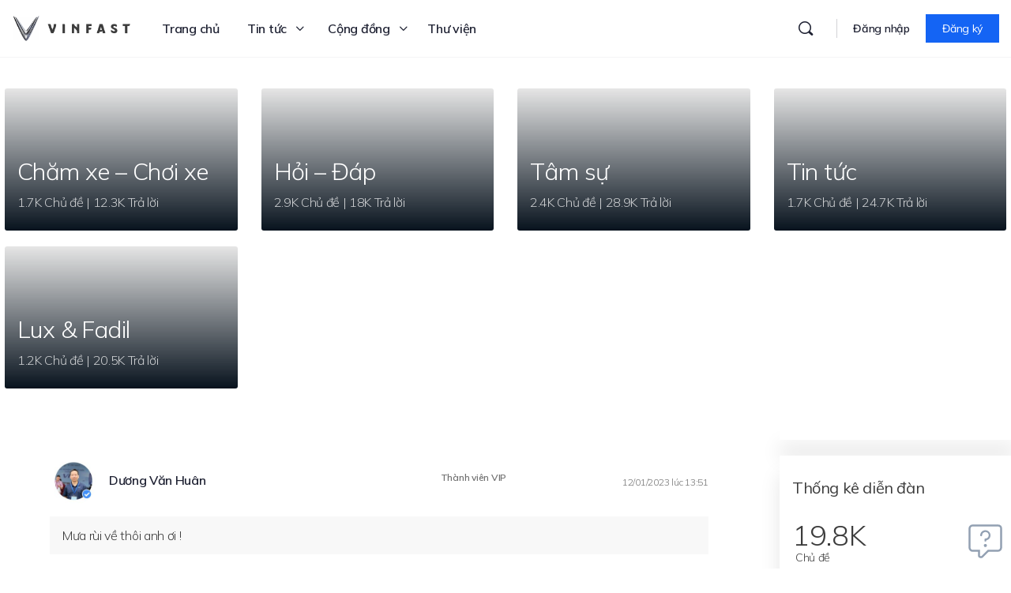

--- FILE ---
content_type: text/html; charset=UTF-8
request_url: https://vinfast.vn/dien-dan/reply/167575/
body_size: 84413
content:
<!doctype html>
<html lang="en-AU" prefix="og: https://ogp.me/ns#">
	<head>
		<meta charset="UTF-8">
		<link rel="profile" href="https://gmpg.org/xfn/11">
		
<!-- Search Engine Optimization by Rank Math - https://s.rankmath.com/home -->
<title>- Cộng đồng VinFast Toàn cầu</title>
<meta name="description" content="Mưa rùi về thôi anh ơi !"/>
<meta name="robots" content="follow, index, max-snippet:-1, max-video-preview:-1, max-image-preview:large"/>
<link rel="canonical" href="https://vinfast.vn/dien-dan/reply/167575/" />
<meta property="og:locale" content="en_US" />
<meta property="og:type" content="article" />
<meta property="og:title" content="- Cộng đồng VinFast Toàn cầu" />
<meta property="og:description" content="Mưa rùi về thôi anh ơi !" />
<meta property="og:url" content="https://vinfast.vn/dien-dan/reply/167575/" />
<meta property="og:site_name" content="Cộng đồng VinFast Toàn cầu" />
<meta property="og:updated_time" content="2023-01-12T13:51:33+07:00" />
<meta property="og:image" content="https://vinfast.vn/wp-content/uploads/2022/09/vinfast-home.png" />
<meta property="og:image:secure_url" content="https://vinfast.vn/wp-content/uploads/2022/09/vinfast-home.png" />
<meta property="og:image:width" content="1290" />
<meta property="og:image:height" content="714" />
<meta property="og:image:alt" content="Trả lời cho: Du lịch Tà Đùng tại DakNong" />
<meta property="og:image:type" content="image/png" />
<meta name="twitter:card" content="summary_large_image" />
<meta name="twitter:title" content="- Cộng đồng VinFast Toàn cầu" />
<meta name="twitter:description" content="Mưa rùi về thôi anh ơi !" />
<meta name="twitter:image" content="https://vinfast.vn/wp-content/uploads/2022/09/vinfast-home.png" />
<!-- /Rank Math WordPress SEO plugin -->

<link rel='dns-prefetch' href='//fonts.googleapis.com' />
<link rel='preconnect' href='https://fonts.gstatic.com' crossorigin />
		<!-- This site uses the Google Analytics by MonsterInsights plugin v8.7.0 - Using Analytics tracking - https://www.monsterinsights.com/ -->
							<script src="//www.googletagmanager.com/gtag/js?id=G-WWFMHZ4973"  data-cfasync="false" data-wpfc-render="false" type="text/javascript" async></script>
			<script data-cfasync="false" data-wpfc-render="false" type="text/javascript">
				var mi_version = '8.7.0';
				var mi_track_user = true;
				var mi_no_track_reason = '';
				
								var disableStrs = [
										'ga-disable-G-WWFMHZ4973',
														];

				/* Function to detect opted out users */
				function __gtagTrackerIsOptedOut() {
					for ( var index = 0; index < disableStrs.length; index++ ) {
						if ( document.cookie.indexOf( disableStrs[ index ] + '=true' ) > -1 ) {
							return true;
						}
					}

					return false;
				}

				/* Disable tracking if the opt-out cookie exists. */
				if ( __gtagTrackerIsOptedOut() ) {
					for ( var index = 0; index < disableStrs.length; index++ ) {
						window[ disableStrs[ index ] ] = true;
					}
				}

				/* Opt-out function */
				function __gtagTrackerOptout() {
					for ( var index = 0; index < disableStrs.length; index++ ) {
						document.cookie = disableStrs[ index ] + '=true; expires=Thu, 31 Dec 2099 23:59:59 UTC; path=/';
						window[ disableStrs[ index ] ] = true;
					}
				}

				if ( 'undefined' === typeof gaOptout ) {
					function gaOptout() {
						__gtagTrackerOptout();
					}
				}
								window.dataLayer = window.dataLayer || [];

				window.MonsterInsightsDualTracker = {
					helpers: {},
					trackers: {},
				};
				if ( mi_track_user ) {
					function __gtagDataLayer() {
						dataLayer.push( arguments );
					}

					function __gtagTracker( type, name, parameters ) {
						if (!parameters) {
							parameters = {};
						}

						if (parameters.send_to) {
							__gtagDataLayer.apply( null, arguments );
							return;
						}

						if ( type === 'event' ) {
															parameters.send_to = monsterinsights_frontend.v4_id;
								var hookName = name;
								if ( typeof parameters[ 'event_category' ] !== 'undefined' ) {
									hookName = parameters[ 'event_category' ] + ':' + name;
								}

								if ( typeof MonsterInsightsDualTracker.trackers[ hookName ] !== 'undefined' ) {
									MonsterInsightsDualTracker.trackers[ hookName ]( parameters );
								} else {
									__gtagDataLayer( 'event', name, parameters );
								}
							
													} else {
							__gtagDataLayer.apply( null, arguments );
						}
					}
					__gtagTracker( 'js', new Date() );
					__gtagTracker( 'set', {
						'developer_id.dZGIzZG' : true,
											} );
										__gtagTracker( 'config', 'G-WWFMHZ4973', {"forceSSL":"true","link_attribution":"true"} );
															window.gtag = __gtagTracker;											(function () {
							/* https://developers.google.com/analytics/devguides/collection/analyticsjs/ */
							/* ga and __gaTracker compatibility shim. */
							var noopfn = function () {
								return null;
							};
							var newtracker = function () {
								return new Tracker();
							};
							var Tracker = function () {
								return null;
							};
							var p = Tracker.prototype;
							p.get = noopfn;
							p.set = noopfn;
							p.send = function (){
								var args = Array.prototype.slice.call(arguments);
								args.unshift( 'send' );
								__gaTracker.apply(null, args);
							};
							var __gaTracker = function () {
								var len = arguments.length;
								if ( len === 0 ) {
									return;
								}
								var f = arguments[len - 1];
								if ( typeof f !== 'object' || f === null || typeof f.hitCallback !== 'function' ) {
									if ( 'send' === arguments[0] ) {
										var hitConverted, hitObject = false, action;
										if ( 'event' === arguments[1] ) {
											if ( 'undefined' !== typeof arguments[3] ) {
												hitObject = {
													'eventAction': arguments[3],
													'eventCategory': arguments[2],
													'eventLabel': arguments[4],
													'value': arguments[5] ? arguments[5] : 1,
												}
											}
										}
										if ( 'pageview' === arguments[1] ) {
											if ( 'undefined' !== typeof arguments[2] ) {
												hitObject = {
													'eventAction': 'page_view',
													'page_path' : arguments[2],
												}
											}
										}
										if ( typeof arguments[2] === 'object' ) {
											hitObject = arguments[2];
										}
										if ( typeof arguments[5] === 'object' ) {
											Object.assign( hitObject, arguments[5] );
										}
										if ( 'undefined' !== typeof arguments[1].hitType ) {
											hitObject = arguments[1];
											if ( 'pageview' === hitObject.hitType ) {
												hitObject.eventAction = 'page_view';
											}
										}
										if ( hitObject ) {
											action = 'timing' === arguments[1].hitType ? 'timing_complete' : hitObject.eventAction;
											hitConverted = mapArgs( hitObject );
											__gtagTracker( 'event', action, hitConverted );
										}
									}
									return;
								}

								function mapArgs( args ) {
									var arg, hit = {};
									var gaMap = {
										'eventCategory': 'event_category',
										'eventAction': 'event_action',
										'eventLabel': 'event_label',
										'eventValue': 'event_value',
										'nonInteraction': 'non_interaction',
										'timingCategory': 'event_category',
										'timingVar': 'name',
										'timingValue': 'value',
										'timingLabel': 'event_label',
										'page' : 'page_path',
										'location' : 'page_location',
										'title' : 'page_title',
									};
									for ( arg in args ) {
																				if ( ! ( ! args.hasOwnProperty(arg) || ! gaMap.hasOwnProperty(arg) ) ) {
											hit[gaMap[arg]] = args[arg];
										} else {
											hit[arg] = args[arg];
										}
									}
									return hit;
								}

								try {
									f.hitCallback();
								} catch ( ex ) {
								}
							};
							__gaTracker.create = newtracker;
							__gaTracker.getByName = newtracker;
							__gaTracker.getAll = function () {
								return [];
							};
							__gaTracker.remove = noopfn;
							__gaTracker.loaded = true;
							window['__gaTracker'] = __gaTracker;
						})();
									} else {
										console.log( "" );
					( function () {
							function __gtagTracker() {
								return null;
							}
							window['__gtagTracker'] = __gtagTracker;
							window['gtag'] = __gtagTracker;
					} )();
									}
			</script>
				<!-- / Google Analytics by MonsterInsights -->
		<link rel='stylesheet' id='bp-mentions-css-css' href='https://vinfast.vn/wp-content/plugins/buddyboss-platform/bp-core/css/mentions.min.css?ver=2.0.9' type='text/css' media='all' />
<link rel='stylesheet' id='d4plib3-flatpickr-css' href='https://vinfast.vn/wp-content/plugins/gd-topic-polls/d4plib/resources/libraries/flatpickr/flatpickr.min.css?ver=4.6.3' type='text/css' media='all' />
<link rel='stylesheet' id='gdpol-topic-polls-css' href='https://vinfast.vn/wp-content/plugins/gd-topic-polls/templates/default/css/topic-polls.min.css?ver=3.3.2.215' type='text/css' media='all' />
<link rel='stylesheet' id='bp-nouveau-icons-map-css' href='https://vinfast.vn/wp-content/plugins/buddyboss-platform/bp-templates/bp-nouveau/icons/css/icons-map.min.css?ver=2.0.9' type='text/css' media='screen' />
<link rel='stylesheet' id='bp-nouveau-bb-icons-css' href='https://vinfast.vn/wp-content/plugins/buddyboss-platform/bp-templates/bp-nouveau/icons/css/bb-icons.min.css?ver=2.0.9' type='text/css' media='screen' />
<link rel='stylesheet' id='dashicons-css' href='https://vinfast.vn/wp-includes/css/dashicons.min.css?ver=6.3.1' type='text/css' media='all' />
<link rel='stylesheet' id='bp-nouveau-css' href='https://vinfast.vn/wp-content/plugins/buddyboss-platform/bp-templates/bp-nouveau/css/buddypress.min.css?ver=2.0.9' type='text/css' media='screen' />
<style id='bp-nouveau-inline-css' type='text/css'>
.list-wrap .bs-group-cover a:before{ background:unset; }
</style>
<link rel='stylesheet' id='buddyboss_legacy-css' href='https://vinfast.vn/wp-content/themes/buddyboss-theme/inc/plugins/buddyboss-menu-icons/vendor/kucrut/icon-picker/css/types/buddyboss_legacy.css?ver=1.0' type='text/css' media='all' />
<link rel='stylesheet' id='wp-block-library-css' href='https://vinfast.vn/wp-includes/css/dist/block-library/style.min.css?ver=6.3.1' type='text/css' media='all' />
<link rel='stylesheet' id='bb_theme_block-buddypanel-style-css-css' href='https://vinfast.vn/wp-content/themes/buddyboss-theme/blocks/buddypanel/build/style-buddypanel.css?ver=a43481f57c3cc73f6cce06223a569c14' type='text/css' media='all' />
<style id='classic-theme-styles-inline-css' type='text/css'>
/*! This file is auto-generated */
.wp-block-button__link{color:#fff;background-color:#32373c;border-radius:9999px;box-shadow:none;text-decoration:none;padding:calc(.667em + 2px) calc(1.333em + 2px);font-size:1.125em}.wp-block-file__button{background:#32373c;color:#fff;text-decoration:none}
</style>
<style id='global-styles-inline-css' type='text/css'>
body{--wp--preset--color--black: #000000;--wp--preset--color--cyan-bluish-gray: #abb8c3;--wp--preset--color--white: #ffffff;--wp--preset--color--pale-pink: #f78da7;--wp--preset--color--vivid-red: #cf2e2e;--wp--preset--color--luminous-vivid-orange: #ff6900;--wp--preset--color--luminous-vivid-amber: #fcb900;--wp--preset--color--light-green-cyan: #7bdcb5;--wp--preset--color--vivid-green-cyan: #00d084;--wp--preset--color--pale-cyan-blue: #8ed1fc;--wp--preset--color--vivid-cyan-blue: #0693e3;--wp--preset--color--vivid-purple: #9b51e0;--wp--preset--gradient--vivid-cyan-blue-to-vivid-purple: linear-gradient(135deg,rgba(6,147,227,1) 0%,rgb(155,81,224) 100%);--wp--preset--gradient--light-green-cyan-to-vivid-green-cyan: linear-gradient(135deg,rgb(122,220,180) 0%,rgb(0,208,130) 100%);--wp--preset--gradient--luminous-vivid-amber-to-luminous-vivid-orange: linear-gradient(135deg,rgba(252,185,0,1) 0%,rgba(255,105,0,1) 100%);--wp--preset--gradient--luminous-vivid-orange-to-vivid-red: linear-gradient(135deg,rgba(255,105,0,1) 0%,rgb(207,46,46) 100%);--wp--preset--gradient--very-light-gray-to-cyan-bluish-gray: linear-gradient(135deg,rgb(238,238,238) 0%,rgb(169,184,195) 100%);--wp--preset--gradient--cool-to-warm-spectrum: linear-gradient(135deg,rgb(74,234,220) 0%,rgb(151,120,209) 20%,rgb(207,42,186) 40%,rgb(238,44,130) 60%,rgb(251,105,98) 80%,rgb(254,248,76) 100%);--wp--preset--gradient--blush-light-purple: linear-gradient(135deg,rgb(255,206,236) 0%,rgb(152,150,240) 100%);--wp--preset--gradient--blush-bordeaux: linear-gradient(135deg,rgb(254,205,165) 0%,rgb(254,45,45) 50%,rgb(107,0,62) 100%);--wp--preset--gradient--luminous-dusk: linear-gradient(135deg,rgb(255,203,112) 0%,rgb(199,81,192) 50%,rgb(65,88,208) 100%);--wp--preset--gradient--pale-ocean: linear-gradient(135deg,rgb(255,245,203) 0%,rgb(182,227,212) 50%,rgb(51,167,181) 100%);--wp--preset--gradient--electric-grass: linear-gradient(135deg,rgb(202,248,128) 0%,rgb(113,206,126) 100%);--wp--preset--gradient--midnight: linear-gradient(135deg,rgb(2,3,129) 0%,rgb(40,116,252) 100%);--wp--preset--font-size--small: 13px;--wp--preset--font-size--medium: 20px;--wp--preset--font-size--large: 36px;--wp--preset--font-size--x-large: 42px;--wp--preset--spacing--20: 0.44rem;--wp--preset--spacing--30: 0.67rem;--wp--preset--spacing--40: 1rem;--wp--preset--spacing--50: 1.5rem;--wp--preset--spacing--60: 2.25rem;--wp--preset--spacing--70: 3.38rem;--wp--preset--spacing--80: 5.06rem;--wp--preset--shadow--natural: 6px 6px 9px rgba(0, 0, 0, 0.2);--wp--preset--shadow--deep: 12px 12px 50px rgba(0, 0, 0, 0.4);--wp--preset--shadow--sharp: 6px 6px 0px rgba(0, 0, 0, 0.2);--wp--preset--shadow--outlined: 6px 6px 0px -3px rgba(255, 255, 255, 1), 6px 6px rgba(0, 0, 0, 1);--wp--preset--shadow--crisp: 6px 6px 0px rgba(0, 0, 0, 1);}:where(.is-layout-flex){gap: 0.5em;}:where(.is-layout-grid){gap: 0.5em;}body .is-layout-flow > .alignleft{float: left;margin-inline-start: 0;margin-inline-end: 2em;}body .is-layout-flow > .alignright{float: right;margin-inline-start: 2em;margin-inline-end: 0;}body .is-layout-flow > .aligncenter{margin-left: auto !important;margin-right: auto !important;}body .is-layout-constrained > .alignleft{float: left;margin-inline-start: 0;margin-inline-end: 2em;}body .is-layout-constrained > .alignright{float: right;margin-inline-start: 2em;margin-inline-end: 0;}body .is-layout-constrained > .aligncenter{margin-left: auto !important;margin-right: auto !important;}body .is-layout-constrained > :where(:not(.alignleft):not(.alignright):not(.alignfull)){max-width: var(--wp--style--global--content-size);margin-left: auto !important;margin-right: auto !important;}body .is-layout-constrained > .alignwide{max-width: var(--wp--style--global--wide-size);}body .is-layout-flex{display: flex;}body .is-layout-flex{flex-wrap: wrap;align-items: center;}body .is-layout-flex > *{margin: 0;}body .is-layout-grid{display: grid;}body .is-layout-grid > *{margin: 0;}:where(.wp-block-columns.is-layout-flex){gap: 2em;}:where(.wp-block-columns.is-layout-grid){gap: 2em;}:where(.wp-block-post-template.is-layout-flex){gap: 1.25em;}:where(.wp-block-post-template.is-layout-grid){gap: 1.25em;}.has-black-color{color: var(--wp--preset--color--black) !important;}.has-cyan-bluish-gray-color{color: var(--wp--preset--color--cyan-bluish-gray) !important;}.has-white-color{color: var(--wp--preset--color--white) !important;}.has-pale-pink-color{color: var(--wp--preset--color--pale-pink) !important;}.has-vivid-red-color{color: var(--wp--preset--color--vivid-red) !important;}.has-luminous-vivid-orange-color{color: var(--wp--preset--color--luminous-vivid-orange) !important;}.has-luminous-vivid-amber-color{color: var(--wp--preset--color--luminous-vivid-amber) !important;}.has-light-green-cyan-color{color: var(--wp--preset--color--light-green-cyan) !important;}.has-vivid-green-cyan-color{color: var(--wp--preset--color--vivid-green-cyan) !important;}.has-pale-cyan-blue-color{color: var(--wp--preset--color--pale-cyan-blue) !important;}.has-vivid-cyan-blue-color{color: var(--wp--preset--color--vivid-cyan-blue) !important;}.has-vivid-purple-color{color: var(--wp--preset--color--vivid-purple) !important;}.has-black-background-color{background-color: var(--wp--preset--color--black) !important;}.has-cyan-bluish-gray-background-color{background-color: var(--wp--preset--color--cyan-bluish-gray) !important;}.has-white-background-color{background-color: var(--wp--preset--color--white) !important;}.has-pale-pink-background-color{background-color: var(--wp--preset--color--pale-pink) !important;}.has-vivid-red-background-color{background-color: var(--wp--preset--color--vivid-red) !important;}.has-luminous-vivid-orange-background-color{background-color: var(--wp--preset--color--luminous-vivid-orange) !important;}.has-luminous-vivid-amber-background-color{background-color: var(--wp--preset--color--luminous-vivid-amber) !important;}.has-light-green-cyan-background-color{background-color: var(--wp--preset--color--light-green-cyan) !important;}.has-vivid-green-cyan-background-color{background-color: var(--wp--preset--color--vivid-green-cyan) !important;}.has-pale-cyan-blue-background-color{background-color: var(--wp--preset--color--pale-cyan-blue) !important;}.has-vivid-cyan-blue-background-color{background-color: var(--wp--preset--color--vivid-cyan-blue) !important;}.has-vivid-purple-background-color{background-color: var(--wp--preset--color--vivid-purple) !important;}.has-black-border-color{border-color: var(--wp--preset--color--black) !important;}.has-cyan-bluish-gray-border-color{border-color: var(--wp--preset--color--cyan-bluish-gray) !important;}.has-white-border-color{border-color: var(--wp--preset--color--white) !important;}.has-pale-pink-border-color{border-color: var(--wp--preset--color--pale-pink) !important;}.has-vivid-red-border-color{border-color: var(--wp--preset--color--vivid-red) !important;}.has-luminous-vivid-orange-border-color{border-color: var(--wp--preset--color--luminous-vivid-orange) !important;}.has-luminous-vivid-amber-border-color{border-color: var(--wp--preset--color--luminous-vivid-amber) !important;}.has-light-green-cyan-border-color{border-color: var(--wp--preset--color--light-green-cyan) !important;}.has-vivid-green-cyan-border-color{border-color: var(--wp--preset--color--vivid-green-cyan) !important;}.has-pale-cyan-blue-border-color{border-color: var(--wp--preset--color--pale-cyan-blue) !important;}.has-vivid-cyan-blue-border-color{border-color: var(--wp--preset--color--vivid-cyan-blue) !important;}.has-vivid-purple-border-color{border-color: var(--wp--preset--color--vivid-purple) !important;}.has-vivid-cyan-blue-to-vivid-purple-gradient-background{background: var(--wp--preset--gradient--vivid-cyan-blue-to-vivid-purple) !important;}.has-light-green-cyan-to-vivid-green-cyan-gradient-background{background: var(--wp--preset--gradient--light-green-cyan-to-vivid-green-cyan) !important;}.has-luminous-vivid-amber-to-luminous-vivid-orange-gradient-background{background: var(--wp--preset--gradient--luminous-vivid-amber-to-luminous-vivid-orange) !important;}.has-luminous-vivid-orange-to-vivid-red-gradient-background{background: var(--wp--preset--gradient--luminous-vivid-orange-to-vivid-red) !important;}.has-very-light-gray-to-cyan-bluish-gray-gradient-background{background: var(--wp--preset--gradient--very-light-gray-to-cyan-bluish-gray) !important;}.has-cool-to-warm-spectrum-gradient-background{background: var(--wp--preset--gradient--cool-to-warm-spectrum) !important;}.has-blush-light-purple-gradient-background{background: var(--wp--preset--gradient--blush-light-purple) !important;}.has-blush-bordeaux-gradient-background{background: var(--wp--preset--gradient--blush-bordeaux) !important;}.has-luminous-dusk-gradient-background{background: var(--wp--preset--gradient--luminous-dusk) !important;}.has-pale-ocean-gradient-background{background: var(--wp--preset--gradient--pale-ocean) !important;}.has-electric-grass-gradient-background{background: var(--wp--preset--gradient--electric-grass) !important;}.has-midnight-gradient-background{background: var(--wp--preset--gradient--midnight) !important;}.has-small-font-size{font-size: var(--wp--preset--font-size--small) !important;}.has-medium-font-size{font-size: var(--wp--preset--font-size--medium) !important;}.has-large-font-size{font-size: var(--wp--preset--font-size--large) !important;}.has-x-large-font-size{font-size: var(--wp--preset--font-size--x-large) !important;}
.wp-block-navigation a:where(:not(.wp-element-button)){color: inherit;}
:where(.wp-block-post-template.is-layout-flex){gap: 1.25em;}:where(.wp-block-post-template.is-layout-grid){gap: 1.25em;}
:where(.wp-block-columns.is-layout-flex){gap: 2em;}:where(.wp-block-columns.is-layout-grid){gap: 2em;}
.wp-block-pullquote{font-size: 1.5em;line-height: 1.6;}
</style>
<link rel='stylesheet' id='emojionearea-css' href='https://vinfast.vn/wp-content/plugins/buddyboss-platform/bp-core/css/emojionearea-edited.min.css?ver=2.0.9' type='text/css' media='all' />
<link rel='stylesheet' id='bp-medium-editor-css' href='https://vinfast.vn/wp-content/plugins/buddyboss-platform/bp-core/css/medium-editor.min.css?ver=2.0.9' type='text/css' media='all' />
<link rel='stylesheet' id='bp-medium-editor-beagle-css' href='https://vinfast.vn/wp-content/plugins/buddyboss-platform/bp-core/css/medium-editor-beagle.min.css?ver=2.0.9' type='text/css' media='all' />
<link rel='stylesheet' id='bp-select2-css' href='https://vinfast.vn/wp-content/plugins/buddyboss-platform/bp-core/css/vendor/select2.min.css?ver=2.0.9' type='text/css' media='all' />
<link rel='stylesheet' id='bb-pro-enqueue-scripts-css' href='https://vinfast.vn/wp-content/plugins/buddyboss-platform-pro/assets/css/index.min.css?ver=2.1.2' type='text/css' media='all' />
<link rel='stylesheet' id='bb-access-control-css' href='https://vinfast.vn/wp-content/plugins/buddyboss-platform-pro/includes/access-control/assets/css/bb-access-control.min.css?ver=2.1.2' type='text/css' media='all' />
<link rel='stylesheet' id='gamipress-css-css' href='https://vinfast.vn/wp-content/plugins/gamipress/assets/css/gamipress.min.css?ver=2.3.9.2' type='text/css' media='all' />
<link rel='stylesheet' id='moderation-tools-bbpress-css' href='https://vinfast.vn/wp-content/plugins/moderation-tools-for-bbpress/css/front.css?ver=1.2.0' type='text/css' media='all' />
<link rel='stylesheet' id='wp-ulike-css' href='https://vinfast.vn/wp-content/plugins/wp-ulike/assets/css/wp-ulike.min.css?ver=4.6.3' type='text/css' media='all' />
<link rel='stylesheet' id='wp-ulike-pro-css' href='https://vinfast.vn/wp-content/plugins/wp-ulike-pro/public/assets/css/wp-ulike-pro.min.css?ver=1.7.9' type='text/css' media='all' />
<link rel='stylesheet' id='elementor-icons-css' href='https://vinfast.vn/wp-content/plugins/elementor/assets/lib/eicons/css/elementor-icons.min.css?ver=5.16.0' type='text/css' media='all' />
<link rel='stylesheet' id='elementor-frontend-css' href='https://vinfast.vn/wp-content/plugins/elementor/assets/css/frontend-lite.min.css?ver=3.7.2' type='text/css' media='all' />
<style id='elementor-frontend-inline-css' type='text/css'>
.elementor-kit-223{--e-global-color-primary:#1464F4;--e-global-color-secondary:#54595F;--e-global-color-text:#3C3C3C;--e-global-color-accent:#61CE70;}.elementor-section.elementor-section-boxed > .elementor-container{max-width:1440px;}.e-container{--container-max-width:1440px;}.elementor-widget:not(:last-child){margin-bottom:12px;}.elementor-element{--widgets-spacing:12px;}{}h1.entry-title{display:var(--page-title-display);}@media(max-width:1024px){.elementor-section.elementor-section-boxed > .elementor-container{max-width:1024px;}.e-container{--container-max-width:1024px;}}@media(max-width:767px){.elementor-section.elementor-section-boxed > .elementor-container{max-width:767px;}.e-container{--container-max-width:767px;}}
.elementor-298885 .elementor-element.elementor-element-3f0d21a:not(.elementor-motion-effects-element-type-background), .elementor-298885 .elementor-element.elementor-element-3f0d21a > .elementor-motion-effects-container > .elementor-motion-effects-layer{background-color:#E9ECF0;}.elementor-298885 .elementor-element.elementor-element-3f0d21a{border-style:solid;border-width:0px 0px 10px 0px;border-color:#1464F4;transition:background 0.3s, border 0.3s, border-radius 0.3s, box-shadow 0.3s;margin-top:0px;margin-bottom:0px;padding:40px 0px 40px 0px;}.elementor-298885 .elementor-element.elementor-element-3f0d21a, .elementor-298885 .elementor-element.elementor-element-3f0d21a > .elementor-background-overlay{border-radius:0px 0px 0px 0px;}.elementor-298885 .elementor-element.elementor-element-3f0d21a > .elementor-background-overlay{transition:background 0.3s, border-radius 0.3s, opacity 0.3s;}.elementor-298885 .elementor-element.elementor-element-9586e9d > .elementor-widget-wrap > .elementor-widget:not(.elementor-widget__width-auto):not(.elementor-widget__width-initial):not(:last-child):not(.elementor-absolute){margin-bottom:0px;}.elementor-298885 .elementor-element.elementor-element-9586e9d > .elementor-element-populated{margin:0px 0px 0px 0px;--e-column-margin-right:0px;--e-column-margin-left:0px;padding:0px 0px 0px 0px;}.elementor-298885 .elementor-element.elementor-element-eeda148 > .elementor-container{max-width:1300px;}.elementor-298885 .elementor-element.elementor-element-eeda148{z-index:100;}.elementor-298885 .elementor-element.elementor-element-5054485 > .elementor-element-populated{padding:0px 20px 0px 20px;}.elementor-298885 .elementor-element.elementor-element-a2e51e7 > .elementor-element-populated{margin:0px 0px 0px 0px;--e-column-margin-right:0px;--e-column-margin-left:0px;padding:0px 0px 0px 0px;}.elementor-298885 .elementor-element.elementor-element-872005d .elementor-heading-title{color:#1F2125;font-size:20px;font-weight:700;}.elementor-298885 .elementor-element.elementor-element-872005d > .elementor-widget-container{margin:0px 0px 20px 0px;}.elementor-298885 .elementor-element.elementor-element-1d89667 .elementor-icon-list-items:not(.elementor-inline-items) .elementor-icon-list-item:not(:last-child){padding-bottom:calc(10px/2);}.elementor-298885 .elementor-element.elementor-element-1d89667 .elementor-icon-list-items:not(.elementor-inline-items) .elementor-icon-list-item:not(:first-child){margin-top:calc(10px/2);}.elementor-298885 .elementor-element.elementor-element-1d89667 .elementor-icon-list-items.elementor-inline-items .elementor-icon-list-item{margin-right:calc(10px/2);margin-left:calc(10px/2);}.elementor-298885 .elementor-element.elementor-element-1d89667 .elementor-icon-list-items.elementor-inline-items{margin-right:calc(-10px/2);margin-left:calc(-10px/2);}body.rtl .elementor-298885 .elementor-element.elementor-element-1d89667 .elementor-icon-list-items.elementor-inline-items .elementor-icon-list-item:after{left:calc(-10px/2);}body:not(.rtl) .elementor-298885 .elementor-element.elementor-element-1d89667 .elementor-icon-list-items.elementor-inline-items .elementor-icon-list-item:after{right:calc(-10px/2);}.elementor-298885 .elementor-element.elementor-element-1d89667{--e-icon-list-icon-size:16px;}.elementor-298885 .elementor-element.elementor-element-1d89667 .elementor-icon-list-text{color:var( --e-global-color-text );}.elementor-298885 .elementor-element.elementor-element-1d89667 .elementor-icon-list-item > .elementor-icon-list-text, .elementor-298885 .elementor-element.elementor-element-1d89667 .elementor-icon-list-item > a{font-size:16px;font-weight:600;}.elementor-298885 .elementor-element.elementor-element-1f55d50 .elementor-heading-title{color:var( --e-global-color-text );font-size:14px;font-weight:500;}.elementor-298885 .elementor-element.elementor-element-1f55d50 > .elementor-widget-container{margin:64px 0px 0px 0px;}.elementor-298885 .elementor-element.elementor-element-cf28f74{--spacer-size:28px;}.elementor-298885 .elementor-element.elementor-element-ffe6708 .elementor-icon-list-items:not(.elementor-inline-items) .elementor-icon-list-item:not(:last-child){padding-bottom:calc(10px/2);}.elementor-298885 .elementor-element.elementor-element-ffe6708 .elementor-icon-list-items:not(.elementor-inline-items) .elementor-icon-list-item:not(:first-child){margin-top:calc(10px/2);}.elementor-298885 .elementor-element.elementor-element-ffe6708 .elementor-icon-list-items.elementor-inline-items .elementor-icon-list-item{margin-right:calc(10px/2);margin-left:calc(10px/2);}.elementor-298885 .elementor-element.elementor-element-ffe6708 .elementor-icon-list-items.elementor-inline-items{margin-right:calc(-10px/2);margin-left:calc(-10px/2);}body.rtl .elementor-298885 .elementor-element.elementor-element-ffe6708 .elementor-icon-list-items.elementor-inline-items .elementor-icon-list-item:after{left:calc(-10px/2);}body:not(.rtl) .elementor-298885 .elementor-element.elementor-element-ffe6708 .elementor-icon-list-items.elementor-inline-items .elementor-icon-list-item:after{right:calc(-10px/2);}.elementor-298885 .elementor-element.elementor-element-ffe6708{--e-icon-list-icon-size:14px;}.elementor-298885 .elementor-element.elementor-element-ffe6708 .elementor-icon-list-text{color:var( --e-global-color-text );}.elementor-298885 .elementor-element.elementor-element-ffe6708 .elementor-icon-list-item > .elementor-icon-list-text, .elementor-298885 .elementor-element.elementor-element-ffe6708 .elementor-icon-list-item > a{font-size:16px;font-weight:600;}.elementor-298885 .elementor-element.elementor-element-b2b5c29{--spacer-size:28px;}.elementor-298885 .elementor-element.elementor-element-607d21a .elementor-icon-list-items:not(.elementor-inline-items) .elementor-icon-list-item:not(:last-child){padding-bottom:calc(10px/2);}.elementor-298885 .elementor-element.elementor-element-607d21a .elementor-icon-list-items:not(.elementor-inline-items) .elementor-icon-list-item:not(:first-child){margin-top:calc(10px/2);}.elementor-298885 .elementor-element.elementor-element-607d21a .elementor-icon-list-items.elementor-inline-items .elementor-icon-list-item{margin-right:calc(10px/2);margin-left:calc(10px/2);}.elementor-298885 .elementor-element.elementor-element-607d21a .elementor-icon-list-items.elementor-inline-items{margin-right:calc(-10px/2);margin-left:calc(-10px/2);}body.rtl .elementor-298885 .elementor-element.elementor-element-607d21a .elementor-icon-list-items.elementor-inline-items .elementor-icon-list-item:after{left:calc(-10px/2);}body:not(.rtl) .elementor-298885 .elementor-element.elementor-element-607d21a .elementor-icon-list-items.elementor-inline-items .elementor-icon-list-item:after{right:calc(-10px/2);}.elementor-298885 .elementor-element.elementor-element-607d21a .elementor-icon-list-icon i{color:var( --e-global-color-text );}.elementor-298885 .elementor-element.elementor-element-607d21a .elementor-icon-list-icon svg{fill:var( --e-global-color-text );}.elementor-298885 .elementor-element.elementor-element-607d21a{--e-icon-list-icon-size:14px;}.elementor-298885 .elementor-element.elementor-element-607d21a .elementor-icon-list-text{color:var( --e-global-color-primary );}.elementor-298885 .elementor-element.elementor-element-607d21a .elementor-icon-list-item > .elementor-icon-list-text, .elementor-298885 .elementor-element.elementor-element-607d21a .elementor-icon-list-item > a{font-size:16px;font-weight:600;}.elementor-298885 .elementor-element.elementor-element-607d21a > .elementor-widget-container{margin:0px 0px 0px 0px;}.elementor-298885 .elementor-element.elementor-element-5781890{z-index:10000;}.elementor-298885 .elementor-element.elementor-element-9b0a348 > .elementor-widget-wrap > .elementor-widget:not(.elementor-widget__width-auto):not(.elementor-widget__width-initial):not(:last-child):not(.elementor-absolute){margin-bottom:0px;}.elementor-298885 .elementor-element.elementor-element-8e9274d .elementor-heading-title{color:var( --e-global-color-text );font-size:14px;font-weight:500;}.elementor-298885 .elementor-element.elementor-element-8e9274d > .elementor-widget-container{margin:30px 0px 0px 0px;}.elementor-298885 .elementor-element.elementor-element-a6dd1b7 > .elementor-element-populated{padding:0px 20px 0px 20px;}.elementor-298885 .elementor-element.elementor-element-2284d62 img{width:80px;}.elementor-298885 .elementor-element.elementor-element-0eaaab2 .elementor-heading-title{color:#1F2125;font-size:20px;font-weight:700;}.elementor-298885 .elementor-element.elementor-element-2cefcf3 .elementor-icon-list-items:not(.elementor-inline-items) .elementor-icon-list-item:not(:last-child){padding-bottom:calc(10px/2);}.elementor-298885 .elementor-element.elementor-element-2cefcf3 .elementor-icon-list-items:not(.elementor-inline-items) .elementor-icon-list-item:not(:first-child){margin-top:calc(10px/2);}.elementor-298885 .elementor-element.elementor-element-2cefcf3 .elementor-icon-list-items.elementor-inline-items .elementor-icon-list-item{margin-right:calc(10px/2);margin-left:calc(10px/2);}.elementor-298885 .elementor-element.elementor-element-2cefcf3 .elementor-icon-list-items.elementor-inline-items{margin-right:calc(-10px/2);margin-left:calc(-10px/2);}body.rtl .elementor-298885 .elementor-element.elementor-element-2cefcf3 .elementor-icon-list-items.elementor-inline-items .elementor-icon-list-item:after{left:calc(-10px/2);}body:not(.rtl) .elementor-298885 .elementor-element.elementor-element-2cefcf3 .elementor-icon-list-items.elementor-inline-items .elementor-icon-list-item:after{right:calc(-10px/2);}.elementor-298885 .elementor-element.elementor-element-2cefcf3{--e-icon-list-icon-size:16px;}.elementor-298885 .elementor-element.elementor-element-2cefcf3 .elementor-icon-list-text{color:var( --e-global-color-text );}.elementor-298885 .elementor-element.elementor-element-2cefcf3 .elementor-icon-list-item > .elementor-icon-list-text, .elementor-298885 .elementor-element.elementor-element-2cefcf3 .elementor-icon-list-item > a{font-size:16px;font-weight:600;}.elementor-298885 .elementor-element.elementor-element-74a70ea{--spacer-size:20px;}.elementor-298885 .elementor-element.elementor-element-35bd9cd .elementor-icon-list-items:not(.elementor-inline-items) .elementor-icon-list-item:not(:last-child){padding-bottom:calc(10px/2);}.elementor-298885 .elementor-element.elementor-element-35bd9cd .elementor-icon-list-items:not(.elementor-inline-items) .elementor-icon-list-item:not(:first-child){margin-top:calc(10px/2);}.elementor-298885 .elementor-element.elementor-element-35bd9cd .elementor-icon-list-items.elementor-inline-items .elementor-icon-list-item{margin-right:calc(10px/2);margin-left:calc(10px/2);}.elementor-298885 .elementor-element.elementor-element-35bd9cd .elementor-icon-list-items.elementor-inline-items{margin-right:calc(-10px/2);margin-left:calc(-10px/2);}body.rtl .elementor-298885 .elementor-element.elementor-element-35bd9cd .elementor-icon-list-items.elementor-inline-items .elementor-icon-list-item:after{left:calc(-10px/2);}body:not(.rtl) .elementor-298885 .elementor-element.elementor-element-35bd9cd .elementor-icon-list-items.elementor-inline-items .elementor-icon-list-item:after{right:calc(-10px/2);}.elementor-298885 .elementor-element.elementor-element-35bd9cd{--e-icon-list-icon-size:14px;}.elementor-298885 .elementor-element.elementor-element-35bd9cd .elementor-icon-list-text{color:var( --e-global-color-text );}.elementor-298885 .elementor-element.elementor-element-35bd9cd .elementor-icon-list-item > .elementor-icon-list-text, .elementor-298885 .elementor-element.elementor-element-35bd9cd .elementor-icon-list-item > a{font-size:16px;font-weight:600;}.elementor-298885 .elementor-element.elementor-element-405b360{--spacer-size:20px;}.elementor-298885 .elementor-element.elementor-element-8cc40df .elementor-icon-list-items:not(.elementor-inline-items) .elementor-icon-list-item:not(:last-child){padding-bottom:calc(10px/2);}.elementor-298885 .elementor-element.elementor-element-8cc40df .elementor-icon-list-items:not(.elementor-inline-items) .elementor-icon-list-item:not(:first-child){margin-top:calc(10px/2);}.elementor-298885 .elementor-element.elementor-element-8cc40df .elementor-icon-list-items.elementor-inline-items .elementor-icon-list-item{margin-right:calc(10px/2);margin-left:calc(10px/2);}.elementor-298885 .elementor-element.elementor-element-8cc40df .elementor-icon-list-items.elementor-inline-items{margin-right:calc(-10px/2);margin-left:calc(-10px/2);}body.rtl .elementor-298885 .elementor-element.elementor-element-8cc40df .elementor-icon-list-items.elementor-inline-items .elementor-icon-list-item:after{left:calc(-10px/2);}body:not(.rtl) .elementor-298885 .elementor-element.elementor-element-8cc40df .elementor-icon-list-items.elementor-inline-items .elementor-icon-list-item:after{right:calc(-10px/2);}.elementor-298885 .elementor-element.elementor-element-8cc40df .elementor-icon-list-icon i{color:var( --e-global-color-text );}.elementor-298885 .elementor-element.elementor-element-8cc40df .elementor-icon-list-icon svg{fill:var( --e-global-color-text );}.elementor-298885 .elementor-element.elementor-element-8cc40df{--e-icon-list-icon-size:14px;}.elementor-298885 .elementor-element.elementor-element-8cc40df .elementor-icon-list-text{color:var( --e-global-color-primary );}.elementor-298885 .elementor-element.elementor-element-8cc40df .elementor-icon-list-item > .elementor-icon-list-text, .elementor-298885 .elementor-element.elementor-element-8cc40df .elementor-icon-list-item > a{font-size:16px;font-weight:600;}.elementor-298885 .elementor-element.elementor-element-8cc40df > .elementor-widget-container{margin:0px 0px 0px 0px;}.elementor-298885 .elementor-element.elementor-element-b606fe1 > .elementor-widget-wrap > .elementor-widget:not(.elementor-widget__width-auto):not(.elementor-widget__width-initial):not(:last-child):not(.elementor-absolute){margin-bottom:0px;}.elementor-298885 .elementor-element.elementor-element-a1c1fce .elementor-heading-title{color:var( --e-global-color-text );font-size:14px;font-weight:500;}.elementor-298885 .elementor-element.elementor-element-a1c1fce > .elementor-widget-container{margin:30px 0px 0px 0px;}.elementor-298885 .elementor-element.elementor-element-198a6ab .elementor-heading-title{color:var( --e-global-color-text );font-size:14px;font-weight:500;}.elementor-298885 .elementor-element.elementor-element-198a6ab > .elementor-widget-container{margin:30px 0px 0px 0px;}@media(max-width:1024px){.elementor-298885 .elementor-element.elementor-element-3f0d21a{padding:0px 0px 0px 0px;}.elementor-298885 .elementor-element.elementor-element-93fa810{margin-top:0px;margin-bottom:0px;padding:40px 0px 0px 0px;}.elementor-298885 .elementor-element.elementor-element-0eaaab2 > .elementor-widget-container{margin:0px 0px 20px 0px;}.elementor-298885 .elementor-element.elementor-element-81f482e img{width:100%;}.elementor-298885 .elementor-element.elementor-element-3224ca0 img{width:100%;}}@media(max-width:767px){.elementor-298885 .elementor-element.elementor-element-3f0d21a{padding:32px 0px 0px 0px;}.elementor-298885 .elementor-element.elementor-element-eeda148{padding:10px 10px 10px 10px;}.elementor-298885 .elementor-element.elementor-element-5054485 > .elementor-element-populated{padding:0px 20px 0px 20px;}.elementor-298885 .elementor-element.elementor-element-a2e51e7 > .elementor-element-populated{padding:10px 10px 10px 10px;}.elementor-298885 .elementor-element.elementor-element-872005d{text-align:center;}.elementor-298885 .elementor-element.elementor-element-872005d > .elementor-widget-container{margin:32px 0px 10px 0px;}.elementor-298885 .elementor-element.elementor-element-22c4102{width:50%;}.elementor-298885 .elementor-element.elementor-element-9b0a348{width:50%;}.elementor-298885 .elementor-element.elementor-element-8e9274d > .elementor-widget-container{margin:2px 2px 2px 2px;}.elementor-298885 .elementor-element.elementor-element-0eaaab2{text-align:center;}.elementor-298885 .elementor-element.elementor-element-0eaaab2 > .elementor-widget-container{margin:0px 0px 10px 0px;}.elementor-298885 .elementor-element.elementor-element-74a70ea{--spacer-size:0px;}.elementor-298885 .elementor-element.elementor-element-405b360{--spacer-size:0px;}}@media(min-width:768px){.elementor-298885 .elementor-element.elementor-element-5054485{width:15%;}.elementor-298885 .elementor-element.elementor-element-a2e51e7{width:35%;}.elementor-298885 .elementor-element.elementor-element-71c998e{width:19.953%;}.elementor-298885 .elementor-element.elementor-element-024afa6{width:30.047%;}}@media(max-width:1024px) and (min-width:768px){.elementor-298885 .elementor-element.elementor-element-a6dd1b7{width:25%;}.elementor-298885 .elementor-element.elementor-element-bd467c7{width:75%;}}/* Start custom CSS for icon-list, class: .elementor-element-1d89667 */.elementor-298885 .elementor-element.elementor-element-1d89667 .elementor-icon-list-icon{
    padding-top: 4px;
}
.elementor-298885 .elementor-element.elementor-element-1d89667 .elementor-icon-list-item{
    align-items: flex-start !important;
}/* End custom CSS */
/* Start custom CSS for icon-list, class: .elementor-element-2cefcf3 */.elementor-298885 .elementor-element.elementor-element-2cefcf3 .elementor-icon-list-icon{
    padding-top: 4px;
}
.elementor-298885 .elementor-element.elementor-element-2cefcf3 .elementor-icon-list-item{
    align-items: flex-start !important;
}/* End custom CSS */
/* Start custom CSS for section, class: .elementor-element-3f0d21a */.elementor-298885 .elementor-element.elementor-element-3f0d21a:before{
    content: "";
    position: absolute;
    top: -5px;
    left: 0;
    background: rgb(20,100,244);
    background: radial-gradient(circle, rgba(20,100,244,1) 0%, rgba(255,255,255,1) 100%);
    height: 10px;
    z-index: 1;
    right: 0;
    clip-path: ellipse(50% 20% at 50% 50%);
}
@media (min-width: 1440px){

    .elementor-298885 .elementor-element.elementor-element-3f0d21a .elementor-background-overlay{
        background-position: 1200px center !important;
    }
}

.elementor-widget:not(:last-child) {
    margin-bottom: 0px;
}/* End custom CSS */
</style>
<link rel='stylesheet' id='elementor-pro-css' href='https://vinfast.vn/wp-content/plugins/elementor-pro/assets/css/frontend-lite.min.css?ver=3.5.2' type='text/css' media='all' />
<link rel='stylesheet' id='fluentform-elementor-widget-css' href='https://vinfast.vn/wp-content/plugins/fluentform/public/css/fluent-forms-elementor-widget.css?ver=4.3.11' type='text/css' media='all' />
<link rel='stylesheet' id='buddyboss-theme-magnific-popup-css-css' href='https://vinfast.vn/wp-content/themes/buddyboss-theme/assets/css/vendors/magnific-popup.min.css?ver=2.0.7' type='text/css' media='all' />
<link rel='stylesheet' id='buddyboss-theme-select2-css-css' href='https://vinfast.vn/wp-content/themes/buddyboss-theme/assets/css/vendors/select2.min.css?ver=2.0.7' type='text/css' media='all' />
<link rel='stylesheet' id='buddyboss-theme-css-css' href='https://vinfast.vn/wp-content/themes/buddyboss-theme/assets/css/theme.min.css?ver=2.0.7' type='text/css' media='all' />
<link rel='stylesheet' id='buddyboss-theme-template-css' href='https://vinfast.vn/wp-content/themes/buddyboss-theme/assets/css/template-v2.min.css?ver=2.0.7' type='text/css' media='all' />
<link rel='stylesheet' id='buddyboss-theme-buddypress-css' href='https://vinfast.vn/wp-content/themes/buddyboss-theme/assets/css/buddypress.min.css?ver=2.0.7' type='text/css' media='all' />
<link rel='stylesheet' id='buddyboss-theme-forums-css' href='https://vinfast.vn/wp-content/themes/buddyboss-theme/assets/css/bbpress.min.css?ver=2.0.7' type='text/css' media='all' />
<link rel='stylesheet' id='buddyboss-theme-elementor-css' href='https://vinfast.vn/wp-content/themes/buddyboss-theme/assets/css/elementor.min.css?ver=2.0.7' type='text/css' media='all' />
<link rel='stylesheet' id='buddyboss-theme-gamipress-css' href='https://vinfast.vn/wp-content/themes/buddyboss-theme/assets/css/gamipress.min.css?ver=2.0.7' type='text/css' media='all' />
<link rel='stylesheet' id='bp-zoom-css' href='https://vinfast.vn/wp-content/plugins/buddyboss-platform-pro/includes/integrations/zoom/assets/css/bp-zoom.min.css?ver=2.1.2' type='text/css' media='all' />
<link rel='stylesheet' id='gamipress-expirations-css-css' href='https://vinfast.vn/wp-content/plugins/gamipress-expirations/assets/css/gamipress-expirations.min.css?ver=1.0.5' type='text/css' media='all' />
<link rel='stylesheet' id='gamipress-progress-css-css' href='https://vinfast.vn/wp-content/plugins/gamipress-progress/assets/css/gamipress-progress.min.css?ver=1.4.1' type='text/css' media='all' />
<link rel="preload" as="style" href="https://fonts.googleapis.com/css?family=Mulish:400,300,200,600&#038;display=swap&#038;ver=1716197902" /><link rel="stylesheet" href="https://fonts.googleapis.com/css?family=Mulish:400,300,200,600&#038;display=swap&#038;ver=1716197902" media="print" onload="this.media='all'"><noscript><link rel="stylesheet" href="https://fonts.googleapis.com/css?family=Mulish:400,300,200,600&#038;display=swap&#038;ver=1716197902" /></noscript><link rel='stylesheet' id='buddyboss-child-css-css' href='https://vinfast.vn/wp-content/themes/buddyboss-theme-child/assets/css/custom.css?ver=5008' type='text/css' media='all' />
<link rel='stylesheet' id='buddyboss-child-layout-css-css' href='https://vinfast.vn/wp-content/themes/buddyboss-theme-child/assets/css/child-layout.css?ver=5008' type='text/css' media='all' />
<link rel='stylesheet' id='buddyboss-child-custom-css-css' href='https://vinfast.vn/wp-content/themes/buddyboss-theme-child/assets/css/profile.css?5008&#038;ver=6.3.1' type='text/css' media='all' />
<link rel='stylesheet' id='buddyboss-child-font-icon-css-css' href='https://vinfast.vn/wp-content/themes/buddyboss-theme-child/assets/css/font-icon.css?5008&#038;ver=6.3.1' type='text/css' media='all' />
<link rel='stylesheet' id='buddyboss-child-slick-css-css' href='https://vinfast.vn/wp-content/themes/buddyboss-theme-child/assets/css/slick.css?5008&#038;ver=6.3.1' type='text/css' media='all' />
<link rel='stylesheet' id='buddyboss-child-jquery-ui-css-css' href='https://vinfast.vn/wp-content/themes/buddyboss-theme-child/assets/css/jquery-ui.min.css?5008&#038;ver=6.3.1' type='text/css' media='all' />
<link rel='stylesheet' id='buddyboss-child-datatables-css-css' href='https://vinfast.vn/wp-content/themes/buddyboss-theme-child/assets/css/datatables.min.css?5008&#038;ver=6.3.1' type='text/css' media='all' />
<link rel='stylesheet' id='buddyboss-child-jquery-dataTables-css-css' href='https://vinfast.vn/wp-content/themes/buddyboss-theme-child/assets/css/jquery.dataTables.min.css?5008&#038;ver=6.3.1' type='text/css' media='all' />
<link rel='stylesheet' id='elementor-icons-shared-0-css' href='https://vinfast.vn/wp-content/plugins/elementor/assets/lib/font-awesome/css/fontawesome.min.css?ver=5.15.3' type='text/css' media='all' />
<link rel='stylesheet' id='elementor-icons-fa-solid-css' href='https://vinfast.vn/wp-content/plugins/elementor/assets/lib/font-awesome/css/solid.min.css?ver=5.15.3' type='text/css' media='all' />
<script type='text/javascript' src='https://vinfast.vn/wp-includes/js/jquery/jquery.min.js?ver=3.7.0' id='jquery-core-js'></script>
<script type='text/javascript' src='https://vinfast.vn/wp-includes/js/jquery/jquery-migrate.min.js?ver=3.4.1' id='jquery-migrate-js'></script>
<script type='text/javascript' src='https://vinfast.vn/wp-content/plugins/google-analytics-premium/assets/js/frontend-gtag.min.js?ver=8.7.0' id='monsterinsights-frontend-script-js'></script>
<script data-cfasync="false" data-wpfc-render="false" type="text/javascript" id='monsterinsights-frontend-script-js-extra'>/* <![CDATA[ */
var monsterinsights_frontend = {"js_events_tracking":"true","download_extensions":"doc,pdf,ppt,zip,xls,docx,pptx,xlsx","inbound_paths":"[]","home_url":"https:\/\/vinfast.vn","hash_tracking":"false","ua":"","v4_id":"G-WWFMHZ4973"};/* ]]> */
</script>
<script type='text/javascript' src='https://vinfast.vn/wp-content/plugins/buddyboss-platform/bp-core/js/vendor/exif.js?ver=2.0.9' id='bp-exif-js'></script>
<script type='text/javascript' id='bp-media-dropzone-js-extra'>
/* <![CDATA[ */
var bp_media_dropzone = {"dictDefaultMessage":"Th\u1ea3 t\u1ec7p tin \u1edf \u0111\u00e2y \u0111\u1ec3 t\u1ea3i l\u00ean","dictFallbackMessage":"Your browser does not support drag'n'drop file uploads.","dictFallbackText":"Please use the fallback form below to upload your files like in the olden days.","dictFileTooBig":"File size is too big ({{filesize}} MB). Max file size: {{maxFilesize}} MB.","dictInvalidFileType":"You can't upload files of this type.","dictResponseError":"Server responded with {{statusCode}} code.","dictCancelUpload":"Cancel upload","dictUploadCanceled":"Upload canceled.","dictCancelUploadConfirmation":"Are you sure you want to cancel this upload?","dictRemoveFile":"Remove file","dictMaxFilesExceeded":"You cannot upload more than 10 files at a time."};
/* ]]> */
</script>
<script type='text/javascript' src='https://vinfast.vn/wp-content/plugins/buddyboss-platform/bp-core/js/vendor/dropzone.min.js?ver=2.0.9' id='bp-media-dropzone-js'></script>
<script type='text/javascript' src='https://vinfast.vn/wp-content/plugins/buddyboss-platform/bp-core/js/vendor/medium-editor.min.js?ver=2.0.9' id='bp-medium-editor-js'></script>
<script type='text/javascript' id='bp-select2-js-extra'>
/* <![CDATA[ */
var bp_select2 = {"lang":"en"};
/* ]]> */
</script>
<script type='text/javascript' src='https://vinfast.vn/wp-content/plugins/buddyboss-platform/bp-core/js/vendor/select2.min.js?ver=2.0.9' id='bp-select2-js'></script>
<script type='text/javascript' src='https://vinfast.vn/wp-content/plugins/buddyboss-platform/bp-core/js/widget-members.min.js?ver=2.0.9' id='bp-widget-members-js'></script>
<script type='text/javascript' src='https://vinfast.vn/wp-content/plugins/buddyboss-platform/bp-core/js/jquery-query.min.js?ver=2.0.9' id='bp-jquery-query-js'></script>
<script type='text/javascript' src='https://vinfast.vn/wp-content/plugins/buddyboss-platform/bp-core/js/vendor/jquery-cookie.min.js?ver=2.0.9' id='bp-jquery-cookie-js'></script>
<script type='text/javascript' src='https://vinfast.vn/wp-content/plugins/buddyboss-platform/bp-core/js/vendor/jquery-scroll-to.min.js?ver=2.0.9' id='bp-jquery-scroll-to-js'></script>
<script type='text/javascript' src='https://vinfast.vn/wp-content/plugins/buddyboss-platform/bp-core/js/vendor/magnific-popup.js?ver=2.0.9' id='bp-nouveau-magnific-popup-js'></script>
<script type='text/javascript' id='buddyboss-child-js-js-extra'>
/* <![CDATA[ */
var VinFrontend = {"ajaxurl":"https:\/\/vinfast.vn\/wp-admin\/admin-ajax.php"};
/* ]]> */
</script>
<script type='text/javascript' src='https://vinfast.vn/wp-content/themes/buddyboss-theme-child/assets/js/custom.js?5008&#038;ver=6.3.1' id='buddyboss-child-js-js'></script>
<script type='text/javascript' id='buddyboss-child-custom-js-js-extra'>
/* <![CDATA[ */
var activity_log_ajax = {"ajaxurl":"https:\/\/vinfast.vn\/wp-admin\/admin-ajax.php"};
/* ]]> */
</script>
<script type='text/javascript' src='https://vinfast.vn/wp-content/themes/buddyboss-theme-child/assets/js/profile.js?5008&#038;ver=6.3.1' id='buddyboss-child-custom-js-js'></script>
<script type='text/javascript' src='https://vinfast.vn/wp-content/themes/buddyboss-theme-child/assets/js/slick.js?5008&#038;ver=6.3.1' id='buddyboss-child-slick-js-js'></script>
<script type='text/javascript' src='https://vinfast.vn/wp-content/themes/buddyboss-theme-child/assets/js/jquery-ui.min.js?5008&#038;ver=6.3.1' id='buddyboss-child-jquery-ui-js-js'></script>
<script type='text/javascript' src='https://vinfast.vn/wp-content/themes/buddyboss-theme-child/assets/js/datatables.min.js?5008&#038;ver=6.3.1' id='buddyboss-child-datatables-js-js'></script>
<script type='text/javascript' src='https://vinfast.vn/wp-content/themes/buddyboss-theme-child/assets/js/day.js?5008&#038;ver=6.3.1' id='buddyboss-child-day-js-js'></script>
<script type='text/javascript' src='https://vinfast.vn/wp-content/themes/buddyboss-theme-child/assets/js/jquery.dataTables.min.js?5008&#038;ver=6.3.1' id='buddyboss-jquery-dataTables-js-js'></script>
<meta name="generator" content="WordPress 6.3.1" />
<link rel='shortlink' href='https://vinfast.vn/?p=167575' />
<link rel="alternate" type="application/json+oembed" href="https://vinfast.vn/wp-json/oembed/1.0/embed?url=https%3A%2F%2Fvinfast.vn%2Fdien-dan%2Freply%2F167575%2F" />
<link rel="alternate" type="text/xml+oembed" href="https://vinfast.vn/wp-json/oembed/1.0/embed?url=https%3A%2F%2Fvinfast.vn%2Fdien-dan%2Freply%2F167575%2F&#038;format=xml" />
	<style>
		.betterdocs-wraper.betterdocs-main-wraper {
						background-color: #ffffff;		
																				}
		.betterdocs-archive-wrap.betterdocs-archive-main {
			padding-top: 0px;
			padding-bottom: 0px;
			padding-left: 0px;
			padding-right: 0px;
		}
		.betterdocs-archive-wrap.betterdocs-archive-main {
			width: 100%;
			max-width: 1600px;
		}
		.betterdocs-categories-wrap.single-kb.layout-masonry .docs-single-cat-wrap {
			margin-bottom: 12px;
		}
		.betterdocs-categories-wrap.single-kb.layout-flex .docs-single-cat-wrap {
			margin: 12px; 
		}
		.betterdocs-categories-wrap.single-kb .docs-single-cat-wrap .docs-cat-title-wrap { 
			padding-top: 20px; 
		}

		.betterdocs-categories-wrap.single-kb .docs-single-cat-wrap .docs-cat-title-wrap, 
		.betterdocs-archive-main .docs-item-container { 
			padding-right: 20px;
			padding-left: 20px;  
		}
		.betterdocs-archive-main .docs-item-container { 
			padding-bottom: 20px; 
		}
		.betterdocs-categories-wrap.betterdocs-category-box.layout-2.single-kb .docs-single-cat-wrap,
		.betterdocs-categories-wrap.single-kb .docs-single-cat-wrap.docs-cat-list-2-box {
			padding-top: 20px; 
			padding-right: 20px;
			padding-left: 20px; 
			padding-bottom: 20px; 
		}
        		.betterdocs-categories-wrap.betterdocs-category-box .docs-single-cat-wrap p{
						color: #566e8b;
					}
		.betterdocs-categories-wrap.single-kb .docs-single-cat-wrap,
		.betterdocs-categories-wrap.single-kb .docs-single-cat-wrap .docs-cat-title-wrap {
								}
		.betterdocs-categories-wrap.single-kb .docs-single-cat-wrap,
		.betterdocs-categories-wrap.single-kb .docs-single-cat-wrap .docs-item-container {
								}
		.betterdocs-category-list .betterdocs-categories-wrap .docs-single-cat-wrap,
		.betterdocs-category-box.white-bg .docs-single-cat-wrap,
		.betterdocs-categories-wrap.white-bg .docs-single-cat-wrap {
						background-color: #ffffff;
					}
		.betterdocs-category-box.single-kb.ash-bg .docs-single-cat-wrap {
						background-color: #f8f8fc;
					}
		.betterdocs-category-box.single-kb .docs-single-cat-wrap:hover,
		.betterdocs-categories-wrap.single-kb.white-bg .docs-single-cat-wrap.docs-cat-list-2-box:hover {
						background-color: #fff;
					}
		.betterdocs-category-box.single-kb .docs-single-cat-wrap img {
						margin-bottom: 20px;
					}
		.betterdocs-category-box.single-kb .docs-single-cat-wrap .docs-cat-title,
		.pro-layout-4.single-kb .docs-cat-list-2-box-content .docs-cat-title {
						margin-bottom: 15px;
					}
		.betterdocs-category-box.single-kb .docs-single-cat-wrap p {
						margin-bottom: 15px;
					}
		.betterdocs-category-box.single-kb .docs-single-cat-wrap span {
					}
		.docs-cat-title img {
			height: 60px; 
		}
		.betterdocs-category-box.single-kb .docs-single-cat-wrap img { 
			height: 80px; 
		}
		.single-kb .docs-cat-title-inner .docs-cat-heading,
		.betterdocs-category-box.single-kb .docs-single-cat-wrap .docs-cat-title,
		.single-kb .docs-cat-list-2-box .docs-cat-title,
		.single-kb .docs-cat-list-2-items .docs-cat-title{
			font-size: 20px;
		}
        .single-kb .docs-cat-title-inner .docs-cat-heading {
			color: #3c3c3c; 
		}
		.betterdocs-category-box.single-kb .docs-single-cat-wrap .docs-cat-title,
		.single-kb .docs-cat-list-2 .docs-cat-title, 
		.betterdocs-category-grid-layout-6 .betterdocs-term-info .betterdocs-term-title {
			color: #333333;
		}
				.single-kb .docs-cat-title-inner .docs-cat-heading:hover,
		.betterdocs-category-box.single-kb .docs-single-cat-wrap .docs-cat-title:hover,
		.single-kb .docs-cat-list-2 .docs-cat-title:hover,
		.betterdocs-category-grid-layout-6 .betterdocs-term-info .betterdocs-term-title:hover {
			color: #1464f4;
		}
				.docs-cat-title-wrap .docs-cat-title-inner {
			border-color: #d9e1e2; 
			padding-bottom: 14px;
		}
		.docs-cat-title-inner .docs-item-count span {
			color: #707070; 
			font-size: 12px;
		}
		.betterdocs-category-box.single-kb .docs-single-cat-wrap span,
		.single-kb .docs-cat-list-2-box .title-count span {
			color: #707070; 
			font-size: 12px;
		}
		.betterdocs-categories-wrap.single-kb .docs-cat-title-wrap .docs-item-count span {
			font-size: 12px;
			color: #707070; 
		}

		.betterdocs-categories-wrap .docs-item-count {
			background-color: #e8e8e8; 
		}

		.betterdocs-categories-wrap.single-kb .docs-cat-title-inner span {
			background-color: #eaeaea;
			border-color: #707070;
			border-style: none;
			width: 12px; 
			height: 12px;
			border-top-width: 1px;
			border-right-width: 1px;
			border-bottom-width: 1px;
			border-left-width: 1px;
		}
		.betterdocs-categories-wrap.single-kb .docs-item-container ul {
			background-color: rgba(255,255,255,0);
			padding-top: 10px;
			padding-bottom: 0px;
			padding-right: 0px;
			padding-left: 0px;
		}
		.betterdocs-categories-wrap.single-kb .docs-item-container {
			background-color: #ffffff;
		}
		.betterdocs-categories-wrap.single-kb .docs-item-container li,
		.betterdocs-categories-wrap.single-kb .docs-item-container .docs-sub-cat-title,
        .betterdocs-popular-list.single-kb ul li {
			margin-top: 10px;
			margin-right: 10px;
			margin-left: 0px;
		}
        .betterdocs-categories-wrap.single-kb .docs-item-container li,
        .betterdocs-popular-list.single-kb ul li {
            margin-bottom: 10px;
			padding-top: 0px;
			padding-right: 0px;
			padding-bottom: 0px;
			padding-left: 0px;
        }
		.betterdocs-categories-wrap.single-kb .docs-item-container li svg {
			fill: #707070;
			font-size: 16px;
            min-width: 16px;
		}
        .betterdocs-popular-list.single-kb ul li svg {
			font-size: 16px;
            min-width: 16px;
		}
        .betterdocs-popular-list.single-kb ul li svg path {
			fill: #707070;
		}
		.betterdocs-categories-wrap.single-kb li a,
        .betterdocs-popular-list.single-kb ul li a {
			color: #3c3c3c;
			font-size: 16px;
		}
				.betterdocs-categories-wrap.single-kb .docs-item-container .docs-sub-cat li a {
			color: #566e8b;
		}
						.betterdocs-categories-wrap.single-kb .docs-item-container .docs-sub-cat li a:hover {
			color: #566e8b;
		}
						.betterdocs-categories-wrap.single-kb .docs-item-container .docs-sub-cat li svg {
			fill: #566e8b;
		}
				.betterdocs-categories-wrap.single-kb li a:hover,
        .betterdocs-popular-list.single-kb ul li a:hover {
			color: #2998dd;
		}
		.betterdocs-categories-wrap.single-kb .docs-item-container .docs-sub-cat-title svg {
			fill: #566e8b;
			font-size: 10px;
		}
		.betterdocs-categories-wrap.single-kb .docs-sub-cat-title a {
			color: #566e8b;
			font-size: 16px;
		}
		.betterdocs-categories-wrap.single-kb .docs-sub-cat-title a:hover {
			color: #566e8b;
		}
		.docs-item-container .docs-cat-link-btn, .docs-item-container .docs-cat-link-btn:visited {
			background-color: #ffffff;
			font-size: 12px;
			color: #528ffe;
			border-color: #528ffe;
			border-top-left-radius: 0px;
			border-top-right-radius: 0px;
			border-bottom-right-radius: 0px;
			border-bottom-left-radius: 0px;
			padding-top: 8px;
			padding-right: 0px;
			padding-bottom: 8px;
			padding-left: 0px;
			border-width: 0px;
		}

		.docs-item-container .docs-cat-link-btn{
			border-width: 0px;
		}
		.docs-item-container .docs-cat-link-btn:hover {
			background-color: #ffffff;
			color: #1464f4;
			border-color: #ffffff;
		}
		.docs-single-cat-wrap .docs-item-container .docs-cat-link-btn {
			margin-top: 8px;
			margin-bottom: 8px;
			margin-left: 0px;
			margin-right: 0px;
		}
		.betterdocs-single-bg .betterdocs-content-area, .betterdocs-single-bg .betterdocs-content-full {
			background-color: #ffffff;	
				
														}
		.betterdocs-single-wraper .betterdocs-content-area {
			padding-top: 40px;
			padding-right: 0px;
			padding-bottom: 40px;
			padding-left: 0px;
			max-width: 1400px;
			width:100%;
		}
		.betterdocs-single-wraper .betterdocs-content-area .docs-single-main {
			padding-top: 0px;
			padding-right: 20px;
			padding-bottom: 20px;
			padding-left: 30px;
		}
		.betterdocs-single-layout4 .betterdocs-content-full {
			padding-top: 40px;
			padding-right: 0px;
			padding-bottom: 40px;
			padding-left: 0px;
		}
		.betterdocs-single-layout4 .betterdocs-content-full{
			background-color: #ffffff;	
				
														}
		.betterdocs-single-layout5 .betterdocs-content-full {
			padding-top: 40px;
			padding-right: 0px;
			padding-bottom: 40px;
			padding-left: 0px;
		}
		.betterdocs-single-layout5 .betterdocs-content-full {
			background-color: #ffffff;	
				
														}
		.betterdocs-single-layout2 .docs-content-full-main .doc-single-content-wrapper {
			padding-top: 0px;
			padding-right: 0px;
			padding-bottom: 0px;
			padding-left: 0px;
		}
		.betterdocs-single-layout3 .docs-content-full-main .doc-single-content-wrapper {
			padding-top: 0px;
			padding-right: 0px;
			padding-bottom: 0px;
			padding-left: 0px;
		}
		.docs-single-title .betterdocs-entry-title {
			font-size: 38px;
			color: #3c3c3c;
		}
		.betterdocs-breadcrumb .betterdocs-breadcrumb-item a {
			font-size: 14px;
			color: #707070;
		}
		.betterdocs-breadcrumb .betterdocs-breadcrumb-list .betterdocs-breadcrumb-item a:hover {
			color: #1464f4;
		}
		.betterdocs-breadcrumb .breadcrumb-delimiter {
			color: #707070;
		}
		.betterdocs-breadcrumb-item.current span {
			font-size: 14px;
			color: #1464f4;
		}
		.betterdocs-toc {
			background-color: #f7f7f7;
			padding-top: 12px;
			padding-right: 12px;
			padding-bottom: 12px;
			padding-left: 12px;
			margin-top: 0px;
			margin-right: 0px;
			margin-bottom: 0px;
			margin-left: 0px;
		}
		.betterdocs-entry-content .betterdocs-toc {
			margin-bottom: 20px;
		}
		.sticky-toc-container {
			width: 370px;
		}
		.sticky-toc-container.toc-sticky {
			z-index: 2;
			margin-top: 0px;
		}
		.betterdocs-toc > .toc-title {
			color: #3f5876;
			font-size: 18px;
		}
		.betterdocs-entry-content .betterdocs-toc.collapsible-sm .angle-icon {
			color: #3f5876;
		}
		.betterdocs-toc > .toc-list a {
			color: #566e8b;
			font-size: 14px;
			margin-top: 5px;
			margin-right: 0px;
			margin-bottom: 5px;
			margin-left: 0px;
		}
		.betterdocs-toc > .toc-list li a:before {
			font-size: 12px;
			color: #566e8b;
		}
		.betterdocs-toc > .toc-list li:before {
			padding-top: 5px;
		}
		.betterdocs-toc > .toc-list a:hover {
			color: #528fff;
		}
		.feedback-form-link .feedback-form-icon svg, .feedback-form-link .feedback-form-icon img {
			width: 26px;
		}
		.betterdocs-toc > .toc-list a.active,
        .betterdocs-toc > .toc-list a.active:before {
			color: #528fff;
		}
        .betterdocs-toc > .toc-list a.active:after {
            background-color: #528fff;
        }
		.betterdocs-content {
			color: #4d4d4d;
			font-size: 16px;
		}
		.betterdocs-social-share .betterdocs-social-share-heading h5 {
			color: #566e8b;
		}
		.betterdocs-entry-footer .feedback-form-link {
			color: #566e8b;
			font-size: 15px;
		}
		.betterdocs-entry-footer .feedback-update-form .feedback-form-link:hover {
			color: #566e8b;
		}
        .betterdocs-entry-footer .feedback-form .modal-content .feedback-form-title {
            color: #3f5876;
            font-size: 21px;
        }
		.docs-navigation a {
			color: #3f5876;
			font-size: 16px;
		}
		.docs-navigation a:hover {
			color: #3f5876;
		}
		.docs-navigation a svg{
			fill: #3c3c3c;
			min-width: 16px;
			width: 16px;
		}
		.betterdocs-entry-footer .update-date{
			color: #566e8b;
			font-size: 14px;
		}
		.betterdocs-credit p{
			color: #201d3a;
			font-size: 14px;
		}
		.betterdocs-credit p a{
			color: #528fff;
		}
		.betterdocs-sidebar-content.betterdocs-category-sidebar .betterdocs-categories-wrap,
		.betterdocs-category-wraper .betterdocs-full-sidebar-left {
			background-color: #ffffff;
		}
		.betterdocs-single-layout1 .betterdocs-sidebar-content .betterdocs-categories-wrap {
														}
		.betterdocs-sidebar-content.betterdocs-category-sidebar .docs-single-cat-wrap .docs-cat-title-wrap{
			background-color: #ffffff;
		}
		.betterdocs-sidebar-content.betterdocs-category-sidebar .docs-cat-title img {
			height: 40px;
		}
		.betterdocs-sidebar-content.betterdocs-category-sidebar .docs-cat-title-inner .docs-cat-heading{
			color: #3c3c3c;
			font-size: 16px;
		}
		.betterdocs-sidebar-content.betterdocs-category-sidebar .docs-cat-title-inner .docs-cat-heading:hover {
			color: #1464f4 !important;
		}
		.betterdocs-sidebar-content.betterdocs-category-sidebar .docs-cat-title-inner .cat-list-arrow-down {
			color: #3c3c3c;
		}
		.betterdocs-sidebar-content.betterdocs-category-sidebar .docs-single-cat-wrap .active-title .docs-cat-title-inner .docs-cat-heading,
		.betterdocs-sidebar-content.betterdocs-category-sidebar .active-title .docs-cat-title-inner .docs-cat-heading,
		.betterdocs-category-wraper .betterdocs-full-sidebar-left .docs-cat-title-wrap::after {
			color: #1464f4;
		}
		.betterdocs-sidebar-content.betterdocs-category-sidebar .docs-item-count {
			background-color: #f8f9fa;
		}
		.betterdocs-sidebar-content.betterdocs-category-sidebar .docs-item-count span {
			background-color: #f8f9fa;
			color: #3c3c3c;
			font-size: 14px;
		}
		.betterdocs-sidebar-content.betterdocs-category-sidebar .betterdocs-categories-wrap .docs-single-cat-wrap {
			margin-top: 0px;
			margin-right: 0px;
			margin-bottom: 0px;
			margin-left: 0px;
		}
		.betterdocs-sidebar-content.betterdocs-category-sidebar .betterdocs-categories-wrap, .betterdocs-full-sidebar-left .betterdocs-categories-wrap {
			padding-top: 0px;
			padding-right: 0px;
			padding-bottom: 0px;
			padding-left: 0px;
		}
		.betterdocs-sidebar-content.betterdocs-category-sidebar .betterdocs-categories-wrap .docs-single-cat-wrap .docs-cat-title-wrap {
			padding-top: 20px;
			padding-right: 0px;
			padding-bottom: 0px;
			padding-left: 0px;
		}
		.betterdocs-single-layout2 .betterdocs-full-sidebar-left .betterdocs-sidebar-content .betterdocs-categories-wrap .docs-cat-title-inner {
						background-color: #ffffff;		
						padding-top: 20px;
			padding-right: 0px;
			padding-bottom: 0px;
			padding-left: 0px;
		}
		.betterdocs-sidebar-content.betterdocs-category-sidebar .docs-item-container{
			background-color: #ffffff;
		}
		.betterdocs-sidebar-content.betterdocs-category-sidebar .docs-single-cat-wrap .docs-cat-title-wrap.active-title{
			background-color: rgba(90, 148, 255, .1);
			border-color: #1464f4;
		}

		.betterdocs-sidebar-content.betterdocs-category-sidebar .betterdocs-categories-wrap .docs-item-container li {
			padding-left: 0;
			margin-top: 20px;
			margin-right: 20px;
			margin-bottom: 20px;
			margin-left: 20px;
		}
		.betterdocs-single-layout2 .betterdocs-sidebar-content .betterdocs-categories-wrap .docs-item-container li {
			margin-right: 0 !important;
		}
		.betterdocs-sidebar-content.betterdocs-category-sidebar .betterdocs-categories-wrap li a {
			color: #3c3c3c;
			font-size: 14px;
		}
		.betterdocs-sidebar-content.betterdocs-category-sidebar .betterdocs-categories-wrap li a:hover {
			color: #1464f4;
		}
		.betterdocs-sidebar-content.betterdocs-category-sidebar .betterdocs-categories-wrap li svg {
			fill: #707070;
			font-size: 16px;
		}
        .betterdocs-sidebar-content .betterdocs-categories-wrap li a.active,
        .betterdocs-sidebar-content .betterdocs-categories-wrap li.sub-list a.active {
            color: #1464f4;
        }
		.betterdocs-category-wraper.betterdocs-single-wraper{
						background-color: #ffffff;
																				}	
		.betterdocs-category-wraper.betterdocs-single-wraper .docs-listing-main .docs-category-listing{
						background-color: #ffffff;
						margin-top: 0px;
			margin-right: 0px;
			margin-bottom: 0px;
			margin-left: 0px;
			padding-top: 0px;
			padding-right: 0px;
			padding-bottom: 30px;
			padding-left: 30px;
			border-radius: 0px;
		}
		.betterdocs-category-wraper .docs-category-listing .docs-cat-title .docs-cat-heading {
			color: #566e8b;
			font-size: 20px;
			margin-top: 0px;
			margin-right: 0px;
			margin-bottom: 20px;
			margin-left: 0px;
		}
		.betterdocs-category-wraper .docs-category-listing .docs-cat-title p {
			color: #566e8b;
			font-size: 14px;
			margin-top: 0px;
			margin-right: 0px;
			margin-bottom: 20px;
			margin-left: 0px;
		}
		.betterdocs-category-wraper .docs-listing-main .docs-category-listing .docs-list ul li, 
		.betterdocs-category-wraper .docs-listing-main .docs-category-listing .docs-list .docs-sub-cat-title {
			margin-top: 10px;
			margin-right: 0px;
			margin-bottom: 10px;
			margin-left: 0px;
		}
		.betterdocs-category-wraper .docs-listing-main .docs-category-listing .docs-list ul li svg {
			fill: #566e8b;
			font-size: 16px;
            min-width: 16px;
		}
		.betterdocs-category-wraper .docs-listing-main .docs-category-listing .docs-list ul li a {
			color: #566e8b;
			font-size: 14px;
		}
		.betterdocs-category-wraper .docs-listing-main .docs-category-listing .docs-list ul li a:hover {
			color: #528ffe;
		}
				.betterdocs-category-wraper .docs-listing-main .docs-category-listing .docs-list .docs-sub-cat li a {
			color: #566e8b;
		}
						.betterdocs-category-wraper .docs-listing-main .docs-category-listing .docs-list .docs-sub-cat li a:hover {
			color: #566e8b;
		}
						.betterdocs-category-wraper .docs-listing-main .docs-category-listing .docs-list .docs-sub-cat li svg {
			fill: #566e8b;
		}
				.betterdocs-category-wraper .docs-listing-main .docs-category-listing .docs-list .docs-sub-cat-title svg {
			fill: #566e8b;
			font-size: 15px;
		}
		.betterdocs-category-wraper .docs-listing-main .docs-category-listing .docs-list .docs-sub-cat-title a {
			color: #566e8b;
			font-size: 17px;
		}
		.betterdocs-category-wraper .docs-listing-main .docs-category-listing .docs-list .docs-sub-cat-title a:hover {
			color: #566e8b;
		}

		.betterdocs-search-form-wrap{
						background-color: #ffffff;
									background-image: url(https://cmu-cdn.vinfast.vn/2023/01/d75d1a78-untitled-1.png);
									background-repeat: no-repeat;
									background-attachment: initial;
									background-position: center center;
						padding-top: 120px;
			padding-right: 20px;
			padding-bottom: 120px;
			padding-left: 20px;
			margin-top:0px;
			margin-right:0px;
			margin-bottom:0px;
			margin-left:0px;
			                background-size: auto;
            		}
		.betterdocs-search-heading h2.heading, .betterdocs-search-heading h1.heading, .betterdocs-search-heading h3.heading, .betterdocs-search-heading h4.heading, .betterdocs-search-heading h5.heading, .betterdocs-search-heading h6.heading {
			line-height: 1.2;
			font-size: 38px;
			color: #ffffff;
			margin-top: 0px;
			margin-right: 0px;
			margin-bottom: 40px;
			margin-left: 0px;
		}
		.betterdocs-search-heading h3.subheading, .betterdocs-search-heading h2.subheading, .betterdocs-search-heading h1.subheading, .betterdocs-search-heading h4.subheading, .betterdocs-search-heading h5.subheading, .betterdocs-search-heading h6.subheading {
			line-height: 1.2;
			font-size: 16px;
			color: #566e8b;
			margin-top: 0px;
			margin-right: 0px;
			margin-bottom: 20px;
			margin-left: 0px;
		}
		.betterdocs-searchform {
			background-color: #ffffff;
			border-radius: 0px;
			padding-top: 18px;
			padding-right: 15px;
			padding-bottom: 17px;
			padding-left: 15px;
		}
		.betterdocs-searchform .betterdocs-search-field {
			font-size: 16px;
			color: #595959;
		}	
		.betterdocs-searchform .betterdocs-search-field:focus{
			color: #595959;
		}
		.betterdocs-searchform .betterdocs-search-field::placeholder{
			color: #595959;
		}
		.betterdocs-searchform svg.docs-search-icon {
			fill: #444b54;
			height: 30px;
		}
		.docs-search-close path.close-line {
			fill: #757575;	
		}
		.docs-search-close path.close-border {
			fill: #444b54;	
		}
		.docs-search-loader {
			stroke: #444b54;	
		}
		.betterdocs-searchform svg.docs-search-icon:hover {
			fill: #444b54;
		}
		.betterdocs-live-search .docs-search-result {
			width: 100%;
			max-width: 800px;
			background-color: #fff;
			border-color: #f1f1f1;
		}
		.betterdocs-search-result-wrap::before {
			border-color: transparent transparent #fff;
		}
		.betterdocs-live-search .docs-search-result li {
			border-color: #f5f5f5;
		}
		.betterdocs-live-search .docs-search-result li a {
			font-size: 16px;
			padding-top: 10px;
			padding-right: 10px;
			padding-bottom: 10px;
			padding-left: 10px;
		}
		.betterdocs-live-search .docs-search-result li a .betterdocs-search-title {
			color: #444444;
		}

		.betterdocs-live-search .docs-search-result li a .betterdocs-search-category{
			color: #444444;
		}

		.betterdocs-live-search .docs-search-result li:hover {
			background-color: #f5f5f5;
		}
		.betterdocs-live-search .docs-search-result li a span:hover {
			color: #444444;
		}
		.betterdocs-category-box.pro-layout-3 .docs-single-cat-wrap img,
		.docs-cat-list-2-box img {
			margin-right: 20px;
		}
		.betterdocs-wraper.betterdocs-category-list-2 .betterdocs-search-form-wrap {
			padding-bottom: 200px;
		}
	</style>
	<!--<script>
		jQuery(document).ready(function() {
			var masonryGrid = jQuery(".betterdocs-categories-wrap.layout-masonry");
			var columnPerGrid = jQuery(".betterdocs-categories-wrap.layout-masonry").attr('data-column');
			var masonryItem = jQuery(".betterdocs-categories-wrap.layout-masonry .docs-single-cat-wrap");
			var doc_page_column_space = ;
			var total_margin = columnPerGrid * doc_page_column_space;
			if (masonryGrid.length) {
				masonryItem.css("width", "calc((100% - "+total_margin+"px) / "+parseInt(columnPerGrid)+")");
				masonryGrid.masonry({
					itemSelector: ".docs-single-cat-wrap",
					percentPosition: true,
					gutter: doc_page_column_space
				});
			}
		});
	</script>-->
    
	<script>var ajaxurl = 'https://vinfast.vn/wp-admin/admin-ajax.php';</script>

		<script>
		document.addEventListener('DOMContentLoaded', function() {
			let pw_message = "Mật khẩu phải chứa bốn loại ký tự: Chữ hoa: A-Z. Chữ thường: a-z. Các số: 0-9, Ký tự đặc biệt. Mật khẩu không được nối khoảng trắng ở đầu hoặc cuối. Hãy đảm bảo nhập mật khẩu của bạn hai lần.";
			pwsL10n = {"unknown":"Password strength unknown","short": pw_message,"bad": pw_message,"good":"Trung bình","strong":"Mạnh","mismatch":"Xác nhận mật khẩu không đúng"};
		});
	</script>

	<meta name="framework" content="Redux 4.3.1" /><meta name="viewport" content="width=device-width, initial-scale=1.0, maximum-scale=1.0, user-scalable=0" /><style type="text/css">.wpulike .wp_ulike_general_class{border-color:transparent;border-style:none;}.wpulike .wp_ulike_general_class:hover{border-color:transparent!important;border-style:none!important;}.wpulike .wp_ulike_general_class.wp_ulike_is_already_liked, .wpulike .wp_ulike_general_class.wp_ulike_is_liked{border-color:transparent;border-style:none;}.wpulike .wp_ulike_general_class .wp_ulike_btn{border-color:transparent;border-style:none;}.wpulike .wp_ulike_general_class .wp_ulike_btn:hover{border-color:transparent!important;border-style:none!important;}.wpulike .wp_ulike_general_class .wp_ulike_btn.wp_ulike_btn_is_active{border-color:transparent;border-style:none;}.wpulike .wp_ulike_general_class .count-box{border-color:transparent;border-style:none;}.wpulike .wp_ulike_general_class.wp_ulike_is_already_liked .count-box, .wpulike .wp_ulike_general_class.wp_ulike_is_liked .count-box{border-color:transparent;border-style:none;}.ulf-tooltip{border-color:transparent!important;border-style:none!important;}.ulp-form{max-width:480px!important;}</style><link rel="icon" href="https://vinfast.vn/wp-content/uploads/2022/09/cropped-vin-favicon-1-32x32.png" sizes="32x32" />
<link rel="icon" href="https://vinfast.vn/wp-content/uploads/2022/09/cropped-vin-favicon-1-192x192.png" sizes="192x192" />
<link rel="apple-touch-icon" href="https://vinfast.vn/wp-content/uploads/2022/09/cropped-vin-favicon-1-180x180.png" />
<meta name="msapplication-TileImage" content="https://vinfast.vn/wp-content/uploads/2022/09/cropped-vin-favicon-1-270x270.png" />
<style id="buddyboss_theme-style">:root{--bb-primary-color:#1464f4;--bb-primary-color-rgb:20, 100, 244;--bb-body-background-color:#ffffff;--bb-body-background-color-rgb:255, 255, 255;--bb-content-background-color:#ffffff;--bb-content-alternate-background-color:#F2F4F5;--bb-content-border-color:#D6D9DD;--bb-content-border-color-rgb:214, 217, 221;--bb-cover-image-background-color:#647385;--bb-headings-color:#1E2132;--bb-headings-color-rgb:30, 33, 50;--bb-body-text-color:#5A5A5A;--bb-body-text-color-rgb:90, 90, 90;--bb-alternate-text-color:#9B9C9F;--bb-alternate-text-color-rgb:155, 156, 159;--bb-primary-button-background-regular:#1464f4;--bb-primary-button-background-hover:#1E42DD;--bb-primary-button-border-regular:#1464f4;--bb-primary-button-border-hover:#1E42DD;--bb-primary-button-text-regular:#ffffff;--bb-primary-button-text-regular-rgb:255, 255, 255;--bb-primary-button-text-hover:#ffffff;--bb-primary-button-text-hover-rgb:255, 255, 255;--bb-secondary-button-background-regular:#F2F4F5;--bb-secondary-button-background-hover:#1464f4;--bb-secondary-button-border-regular:#F2F4F5;--bb-secondary-button-border-hover:#1464f4;--bb-secondary-button-text-regular:#1E2132;--bb-secondary-button-text-hover:#FFFFFF;--bb-header-background:#ffffff;--bb-header-alternate-background:#F2F4F5;--bb-header-links:#1E2132;--bb-header-links-hover:#385DFF;--bb-header-mobile-logo-size:50px;--bb-header-height:72px;--bb-sidenav-background:#ffffff;--bb-sidenav-text-regular:#1E2132;--bb-sidenav-text-hover:#1E2132;--bb-sidenav-text-active:#ffffff;--bb-sidenav-menu-background-color-regular:#ffffff;--bb-sidenav-menu-background-color-hover:#F2F4F5;--bb-sidenav-menu-background-color-active:#385DFF;--bb-sidenav-count-text-color-regular:#1E2132;--bb-sidenav-count-text-color-hover:#ffffff;--bb-sidenav-count-text-color-active:#385DFF;--bb-sidenav-count-background-color-regular:#F2F4F5;--bb-sidenav-count-background-color-hover:#385DFF;--bb-sidenav-count-background-color-active:#ffffff;--bb-footer-background:#052561;--bb-footer-widget-background:#FAFBFD;--bb-footer-text-color:#ffffff;--bb-footer-menu-link-color-regular:#ffffff;--bb-footer-menu-link-color-hover:#385DFF;--bb-footer-menu-link-color-active:#ffffff;--bb-admin-screen-bgr-color:#FFFFFF;--bb-admin-screen-txt-color:#1E2132;--bb-login-register-link-color-regular:#5A5A5A;--bb-login-register-link-color-hover:#1E42DD;--bb-login-register-button-background-color-regular:#385DFF;--bb-login-register-button-background-color-hover:#1E42DD;--bb-login-register-button-border-color-regular:#385DFF;--bb-login-register-button-border-color-hover:#1E42DD;--bb-login-register-button-text-color-regular:#FFFFFF;--bb-login-register-button-text-color-hover:#FFFFFF;--bb-label-background-color:#D7DFFF;--bb-label-text-color:#385DFF;--bb-tooltip-background:#1E2132;--bb-tooltip-background-rgb:30, 33, 50;--bb-tooltip-color:#ffffff;--bb-default-notice-color:#1464f4;--bb-default-notice-color-rgb:20, 100, 244;--bb-success-color:#28a745;--bb-success-color-rgb:40, 167, 69;--bb-warning-color:#efa505;--bb-warning-color-rgb:239, 165, 5;--bb-danger-color:#dc3545;--bb-danger-color-rgb:220, 53, 69;--bb-login-custom-heading-color:#FFFFFF;--bb-button-radius:px;--bb-block-radius:10px;--bb-block-radius-inner:6px;--bb-input-radius:6px;--bb-label-type-radius:6px;--bb-checkbox-radius:5.4px;}.bb-style-primary-bgr-color {background-color:#1464f4;}.bb-style-border-radius {border-radius:px;}#site-logo .site-title img {max-height:inherit;}.site-header-container .site-branding {min-width:150px;}#site-logo .site-title .bb-logo img,#site-logo .site-title img.bb-logo,.buddypanel .site-title img {width:150px;}.site-title img.bb-mobile-logo {width:50px;}.footer-logo img {max-width:102px;}.site-header-container #site-logo .bb-logo img,.site-header-container #site-logo .site-title img.bb-logo,.site-title img.bb-mobile-logo {max-height:72px}.sticky-header .site-header {position:fixed;z-index:610;width:100%;}.sticky-header .bp-search-ac-header {position:fixed;}.sticky-header .site-content,body.buddypress.sticky-header .site-content,.bb-buddypanel.sticky-header .site-content,.single-sfwd-quiz.bb-buddypanel.sticky-header .site-content,.single-sfwd-lessons.bb-buddypanel.sticky-header .site-content,.single-sfwd-topic.bb-buddypanel.sticky-header .site-content {padding-top:72px}.sticky-header .site-content {min-height:85vh;}.site-header .site-header-container,.header-search-wrap,.header-search-wrap input.search-field,.header-search-wrap form.search-form {height:72px;}.sticky-header .bp-feedback.bp-sitewide-notice {top:72px;}@media screen and (max-width:767px) {.bb-mobile-header {height:72px;}#learndash-content .lms-topic-sidebar-wrapper {width:100%;}#learndash-content .lms-topic-sidebar-wrapper .lms-topic-sidebar-data {width:100%;height:calc(90vh - 72px);max-width:350px;}}[data-balloon]:before,[data-bp-tooltip]:before {background:no-repeat url("data:image/svg+xml;charset=utf-8,%3Csvg%20xmlns%3D%22http://www.w3.org/2000/svg%22%20width%3D%2236px%22%20height%3D%2212px%22%3E%3Cpath%20fill%3D%22rgba( 30,33,50,0.95 )%22%20transform%3D%22rotate(0)%22%20d%3D%22M2.658,0.000%20C-13.615,0.000%2050.938,0.000%2034.662,0.000%20C28.662,0.000%2023.035,12.002%2018.660,12.002%20C14.285,12.002%208.594,0.000%202.658,0.000%20Z%22/%3E%3C/svg%3E");background-size:100% auto;}[data-balloon][data-balloon-pos='right']:before {background:no-repeat url("data:image/svg+xml;charset=utf-8,%3Csvg%20xmlns%3D%22http://www.w3.org/2000/svg%22%20width%3D%2212px%22%20height%3D%2236px%22%3E%3Cpath%20fill%3D%22rgba( 30,33,50,0.95 )%22%20transform%3D%22rotate(90 6 6)%22%20d%3D%22M2.658,0.000%20C-13.615,0.000%2050.938,0.000%2034.662,0.000%20C28.662,0.000%2023.035,12.002%2018.660,12.002%20C14.285,12.002%208.594,0.000%202.658,0.000%20Z%22/%3E%3C/svg%3E");background-size:100% auto;}[data-balloon][data-balloon-pos='left']:before {background:no-repeat url("data:image/svg+xml;charset=utf-8,%3Csvg%20xmlns%3D%22http://www.w3.org/2000/svg%22%20width%3D%2212px%22%20height%3D%2236px%22%3E%3Cpath%20fill%3D%22rgba( 30,33,50,0.95 )%22%20transform%3D%22rotate(-90 18 18)%22%20d%3D%22M2.658,0.000%20C-13.615,0.000%2050.938,0.000%2034.662,0.000%20C28.662,0.000%2023.035,12.002%2018.660,12.002%20C14.285,12.002%208.594,0.000%202.658,0.000%20Z%22/%3E%3C/svg%3E");background-size:100% auto;}[data-balloon][data-balloon-pos='down']:before {background:no-repeat url("data:image/svg+xml;charset=utf-8,%3Csvg%20xmlns%3D%22http://www.w3.org/2000/svg%22%20width%3D%2236px%22%20height%3D%2212px%22%3E%3Cpath%20fill%3D%22rgba( 30,33,50,0.95 )%22%20transform%3D%22rotate(180 18 6)%22%20d%3D%22M2.658,0.000%20C-13.615,0.000%2050.938,0.000%2034.662,0.000%20C28.662,0.000%2023.035,12.002%2018.660,12.002%20C14.285,12.002%208.594,0.000%202.658,0.000%20Z%22/%3E%3C/svg%3E");background-size:100% auto;}</style>
            <style id="buddyboss_theme-bp-style">
                #buddypress #header-cover-image.has-default,#buddypress #header-cover-image.has-default .guillotine-window img,.bs-group-cover.has-default a {background-color:#647385;}body.buddypress.register.login-split-page .login-split .split-overlay,body.buddypress.activation.login-split-page .login-split .split-overlay {opacity:0.3;}body.buddypress.register .register-section-logo img,body.buddypress.activation .activate-section-logo img {width:88px;}
            </style>
            
            <style id="buddyboss_theme-forums-style">
                .bbpress .widget_display_forums > ul.bb-sidebar-forums > li a:before {border-color:#bf0ab0;}.bbpress .widget_display_forums > ul.bb-sidebar-forums > li a:before {background-color:rgba( 191,10,176,0.5 );}
            </style>
            
		<style id="buddyboss_theme-custom-style">

		a.bb-close-panel i {top:21px;}
		</style>
				<style type="text/css" id="wp-custom-css">
			.loop-forums li.forum-id-317633 {
    display: none !important;
}
.loop-forums li.forum-id-317637 {
    display: none !important;
}
.loop-forums li.forum-id-317664 {
    display: none !important;
}
.loop-forums li.forum-id-318018 {
    display: none !important;
}
.loop-forums li.forum-id-317643 {
    display: none !important;
}
.loop-forums li.forum-id-317647 {
    display: none !important;
}
.loop-forums li.forum-id-317651 {
    display: none !important;
}
.forum-name a[data-topic="3721"] {
  background-color: #2C9FD6 !important;
}
.forum-name a[data-topic="3722"] {
  background-color: #2461D3 !important;
}
.forum-name a[data-topic="3723"] {
  background-color: #2CB4C1 !important;
}
.forum-name a[data-topic="3723"] {
  background-color: #2CB4C1 !important;
}
.forum-name a[data-topic="3724"] {
  background-color: #86C136 !important;
}
.forum-name a[data-topic="3725"] {
  background-color: #6A57EA !important;
}
.forum-name a[data-topic="3726"] {
  background-color: #6C3286 !important;
}
.forum-name a[data-topic="3727"] {
  background-color: #38BE96 !important;
}

.comment-meta.comment-metadata:has(a[href="https://vinfast.vn/members/chuyengiavinfast06/"]) .gamipress-bbpress {
    display: none !important;
}
.comment-meta.comment-metadata:has(a[href="https://vinfast.vn/members/chuyengiavinfast05/"]) .gamipress-bbpress {
    display: none !important;
}
.comment-meta.comment-metadata:has(a[href="https://vinfast.vn/members/chuyengiavinfast04/"]) .gamipress-bbpress {
    display: none !important;
}
.comment-meta.comment-metadata:has(a[href="https://vinfast.vn/members/chuyengiavinfast03/"]) .gamipress-bbpress {
    display: none !important;
}
.comment-meta.comment-metadata:has(a[href="https://vinfast.vn/members/chuyengiavinfast02/"]) .gamipress-bbpress {
    display: none !important;
}
.comment-meta.comment-metadata:has(a[href="https://vinfast.vn/members/chuyengiavinfast01/"]) .gamipress-bbpress {
    display: none !important;
}
.elementor-element-1399ef4 h4 {
    font-size:20px;
	  font-weight:500
}
.elementor-element-1399ef4 a[href="/vinfast-cs/"] span {
    font-weight:700;
	  font-size:12px
}		</style>
		<style id="buddyboss_theme_options-dynamic-css" title="dynamic-css" class="redux-options-output">.site-header .site-title{font-family:Mulish;font-weight:400;font-style:normal;font-size:30px;font-display:swap;}body{font-family:Mulish;font-weight:300;font-style:normal;font-size:16px;font-display:swap;}h1{font-family:Mulish;font-weight:200;font-style:normal;font-size:72px;font-display:swap;}h2{font-family:Mulish;font-weight:200;font-style:normal;font-size:48px;font-display:swap;}h3{font-family:Mulish;font-weight:300;font-style:normal;font-size:36px;font-display:swap;}h4{font-family:Mulish;font-weight:300;font-style:normal;font-size:24px;font-display:swap;}h5{font-family:Mulish;font-weight:400;font-style:normal;font-size:20px;font-display:swap;}h6{font-family:Mulish;font-weight:600;font-style:normal;font-size:16px;font-display:swap;}</style><style>.container {
    max-width: 1300px;
}
#bbpress-forums .bb-single-reply-list li[data-depth="3"] .load-more-threa-replies,
.single-topic #bbpress-forums .bs-item-list li.depth-3 .v3s-reply-btn {
    display: none !important;
}
#media-stream.media .bb-photo-thumb .media-action-wrap, 
#media-stream.media .bb-photo-thumb .video-action-wrap, 
.bb-activity-media-wrap .bb-activity-media-elem.media-activity .media-action-wrap, 
.bb-activity-media-wrap .bb-activity-media-elem.media-activity .video-action-wrap, 
.bb-activity-media-wrap .bb-activity-video-elem .media-action-wrap, 
.bb-activity-media-wrap .bb-activity-video-elem .video-action-wrap,
.bbp-user-page.single #buddypress .bb-item-thumb .media-action-wrap {
    display: none;
}
.single-forum .bbp-pagination,
.site-content figure.bb-vw-container1 {
    display: none;
}

article.post .entry-content-wrap h1,
.elementor-widget-text-editor h1 {
    font-weight: 400 !important;
    font-size: 3rem !important;
}

article.post .entry-content h2,
.elementor-widget-text-editor h2 {
    font-weight: 300 !important;
    font-size: 2rem !important;
}
.fluid-width-video-wrapper.radio-16-9 {
    padding-top: 56.25%;
}
.fluid-width-video-wrapper.radio-16-9 iframe {
    border-width: 0;
    display: block;
}
@media (max-width:  1024px){
	article.post .entry-content-wrap h1,
	.elementor-widget-text-editor h1,
	h1{
	    font-size: 1.5rem !important;
	    font-weight: 400 !important;
	}
	
	article.post .entry-content h2,
	.elementor-widget-text-editor h2
	{ font-size: 1rem !important;
	    font-weight: 400 !important;
	}
}
@media (max-width:  768px){
	article.post .entry-content-wrap h1,
	.elementor-widget-text-editor h1
	{ font-size: 1.5rem !important;
	    font-weight: 400 !important;
	}
	
	article.post .entry-content h2,
	.elementor-widget-text-editor h2 {
	    font-size: 1rem !important;
	    font-weight: 400 !important;
	}
	
	.tribe-events .tribe-events-c-events-bar__search-container{
    	top: 40px;
    }
    .tribe-events .tribe-events-c-events-bar__search-button.tribe-events-c-events-bar__search-button--active {
    	visibility: hidden;
    }
    .tribe-events .tribe-events-c-events-bar__search-container {
        top: 40px;
        background: #f0f3f3;
    }

}		


.bb-single-icon .mobile-logo-wrapper {
    justify-content: flex-start;
}

.bp-user.bb-template-v2 nav#object-nav>ul>.selected>a .bb-single-nav-item-point {
    padding-bottom:10px;
}
.bp-user.bb-template-v2 .bp-dir-hori-nav:not(.bp-vertical-navs) nav#object-nav>ul>li>a:not(.more-button) {
  padding: 0;
  font-weight: 300;
  font-size: 16px;
  line-height: 24px;
  letter-spacing: -0.02em;
}
.bp-user nav#object-nav a {
  padding: 0px;
}

.bp-user .bp-profile-wrapper.need-separator .group-separator-block {
  border: none;
  padding: 0px;
}
.bp-user #buddypress a.button.outline {
  width: 120px;
  height: 48px;
  background: var(--vf-blue);
  color: #FFFFFF;
  border: 1px solid var(--vf-blue);
  font-weight: 700;
  font-size: 12px;
  line-height: 16px;
  letter-spacing: 0.1em;
  text-transform: uppercase;
  padding: 14px 0px;
  outline: none;
  border-radius: unset;
}
.bp-user #buddypress table.profile-fields tr td.label {
  width: 15%;
}
.bp-user.videos #buddypress a.button.outline,
.bp-user.photos #buddypress a.button.outline
{
  width: 160px;
  color:#FFFFFF;
  background: var(--vf-blue);
}
.bp-user.profile-edit #buddypress a.button.outline,
.bp-user.change-avatar #buddypress a.button.outline,
.bp-user.change-cover-image #buddypress a.button.outline
{
  width: 224px;
  height: 48px;
  background: #ffffff;
  color: var(--vf-blue);
  border: 1px solid var(--vf-blue);
  font-weight: 700;
  font-size: 12px;
  line-height: 16px;
  letter-spacing: 0.1em;
  text-transform: uppercase;
  padding: 10px 26px 10px 34px;
  outline: none;
  border-radius: unset;
  display: flex;
  align-items: center;
}
.bp-user.change-avatar #bp-avatar-delete,
body.change-avatar #buddypress p.warning,
body.change-cover-image #buddypress p.warning
{
  display: none;
}
.bp-user #item-body .profile #drag-drop-area {
  border-radius: unset;
  border: 1px dashed #B4C3DE;
}
.bp-user .drag-drop .drag-drop-inside p {
  font-weight: 300;
  font-size: 20px;
  line-height: 30px;
  letter-spacing: -0.02em;
  color: var(--vf-dark-gray);
}
.bp-user #buddypress input#bp-browse-button {
  font-weight: 700;
  font-size: 12px;
  line-height: 16px;
  letter-spacing: 0.1em;
  border-radius: unset;
  text-transform: uppercase;
  padding: 16px 36px;
  height: 48px;
}
.bp-user.change-avatar .bp-profile-content {
  padding-left: 95px;
}
.bp-user.settings #buddypress a.button.outline {
  width: 224px;
  background: white;
  color: var(--vf-blue);
  padding: 7px 0px;
}
@media (min-width:481px) and (max-width:768px) {
  .bp-user #buddypress table.profile-fields tr td.label {
    width: 50%;
  }
}
@media (max-width: 480px) {
 .bp-user #buddypress a.button.outline {
    width: calc(100% - 263px);
}
.bp-user #buddypress table.profile-fields tr td.label {
    width: 35%;
}
 .bp-user.bb-template-v2 .bb-sticky-sidebar,
 .bp-user.my-activity  .bb-sticky-sidebar
 {
    width: 100%;
 }
.bp-user.bb-template-v2 #secondary,
.bp-user.my-activity  #secondary 
  {
    padding-left: 0px;
  }
.bp-user.bb-template-v2 .bb-sticky-sidebar .widget:last-child,
.bp-user.bb-template-v2.my-activity  .bb-sticky-sidebar .widget:last-child
  {
    box-shadow: none;
  }
}
@media (max-width: 376px) {
    
.bp-user.videos #buddypress a.button.outline {
width: 224px;
}

}

@media (max-width: 576px) {
  .bp-user.profile-edit #buddypress a.button.outline,
  .bp-user.change-avatar #buddypress a.button.outline,
  .bp-user.change-cover-image #buddypress a.button.outline
  {
    width: 100%;
    justify-content: center;
    border-top: none;
    border-bottom: none;
  }
}		
article#post-24652 header.entry-header {
    text-align: center;
}				

article#post-25721 .bbp-pagination {
    display: none !important;
}

.leaderboard .statistics tr:first-child {
    display: none !important;
}				

.single-topic #bbpress-forums#bbpress-forums .bs-forums-items.bs-single-forum-list .bs-item-wrap .item.flex-1 {
    max-width: 100%;
    overflow: hidden;
}			
.profile-widget-area .widget.introduce-customers,
.author-header .bbp-author-role {
    display: none !important;
}				

.referral-report-item .icon img[src$="images/widget-icon-1.png"] {
    content: url(https://cmu-cdn.vinfast.vn/2022/12/fce4aeed-widget-icon-1.png);
}
.referral-report-item .icon img[src$="images/widget-icon-2.png"] {
    content: url(https://cmu-cdn.vinfast.vn/2022/12/b5853815-widget-icon-2.png);
}
.referral-report-item .icon img[src$="images/widget-icon-3.png"] {
    content: url(https://cmu-cdn.vinfast.vn/2022/12/5ccfd13d-widget-icon-3.png);
}				

form#new-post .forums-attached-gif-container {
    max-width: 200px;
    height: auto !important;
}				

.referral-list-table .table th:nth-child(4),
.referral-list-table .table td[data-field="deliveryDate"] {
    display: none;
}

body.home-page .elementor-location-footer .elementor-heading-title.elementor-size-default {

   background-image: unset;

   width: unset;

   display: block;

}

.forum-id-91045 {
display: none;
}	

.forum-id-133373 {
display: none;
}	

.forum-id-169916 {
display: none;
}

.forum-id-186602 {
display: none;
}

.forum-id-198005 {
display: none;
}

.forum-id-216253 {
display: none;
}

.forum-id-232710 {
display: none;
}

.forum-id-834 {
display: none;
}

.forum-id-1983 {
display: none;
}

.forum-id-58 {
display: none;
}

.forum-id-267577 {
display: none;
}

.forum-id-264591 {
display: none;
}

.forum-id-193808 {
display: none;
}

.forum-id-1978 {
display: none;
}

.forum-id-229697 {
display: none;
}

.forum-id-317655 {
display: none;
}

a#back-top-top svg.display-desktop {

  filter: drop-shadow( 0px 8px 16px rgba(0, 0, 0, .15));

}

a#back-top-top svg {

  fill: white;

}		

#edit-profile-group-id {
box-shadow: 0px 0px 8px 4px rgb(0, 0, 0, 0.05);
}</style>
	</head>

	<body class="reply bbpress bp-nouveau reply-template-default wp-custom-logo buddyboss-theme bb-template-v2 buddypanel-logo-off has-sidebar forums-sidebar sidebar-right  header-style-1  menu-style-standard sticky-header bp-search elementor-default elementor-kit-223 no-js">

        
		
		<div id="page" class="site">

			
			<header id="masthead" class="site-header site-header--bb">
				<div class="container site-header-container flex default-header">
    <a href="#" class="bb-toggle-panel"><i class="bb-icon-l bb-icon-sidebar"></i></a>
    
<div id="site-logo" class="site-branding ">
	<div class="site-title">
		<a href="https://vinfast.vn/" rel="home">
			<img width="502" height="112" src="https://storage.googleapis.com/dev-vinfast-vn-cmu-data/2022/08/00b5ffc0-vin-logo-vertical.png" class="bb-logo wp-stateless-item" alt="" decoding="async" fetchpriority="high" srcset="https://storage.googleapis.com/dev-vinfast-vn-cmu-data/2022/08/00b5ffc0-vin-logo-vertical.png 502w, https://storage.googleapis.com/dev-vinfast-vn-cmu-data/2022/08/00b5ffc0-vin-logo-vertical-300x67.png 300w, https://storage.googleapis.com/dev-vinfast-vn-cmu-data/2022/08/00b5ffc0-vin-logo-vertical-50x11.png 50w, https://storage.googleapis.com/dev-vinfast-vn-cmu-data/2022/08/00b5ffc0-vin-logo-vertical-100x22.png 100w" sizes="(max-width: 502px) 100vw, 502px" data-image-size="full" data-stateless-media-bucket="dev-vinfast-vn-cmu-data" data-stateless-media-name="2022/08/00b5ffc0-vin-logo-vertical.png" />		</a>
	</div>
</div>	<nav id="site-navigation" class="main-navigation" data-menu-space="120">
		<div id="primary-navbar">
			<ul id="primary-menu" class="primary-menu bb-primary-overflow"><li id="menu-item-26101" class="menu-item menu-item-type-post_type menu-item-object-page menu-item-home menu-item-26101 no-icon"><a href="https://vinfast.vn/"><span>Trang chủ</span></a></li>
<li id="menu-item-18460" class="menu-item menu-item-type-post_type menu-item-object-page current_page_parent menu-item-has-children menu-item-18460 no-icon"><a href="https://vinfast.vn/tin-tuc/"><span>Tin tức</span></a>
<div class='wrapper ab-submenu'><ul class='bb-sub-menu'>
	<li id="menu-item-18465" class="menu-item menu-item-type-taxonomy menu-item-object-category menu-item-18465 no-icon"><a href="https://vinfast.vn/category/tin-vinfast/"><span>Tin VinFast</span></a></li>
	<li id="menu-item-258878" class="menu-item menu-item-type-taxonomy menu-item-object-category menu-item-258878 no-icon"><a href="https://vinfast.vn/category/tin-cong-dong/"><span>Tin Cộng đồng</span></a></li>
	<li id="menu-item-18463" class="menu-item menu-item-type-taxonomy menu-item-object-category menu-item-has-children menu-item-18463 no-icon"><a href="https://vinfast.vn/category/doi-song/"><span>Đời sống</span></a>
	<div class='wrapper ab-submenu'><ul class='bb-sub-menu'>
		<li id="menu-item-93452" class="menu-item menu-item-type-taxonomy menu-item-object-category menu-item-93452 no-icon"><a href="https://vinfast.vn/category/doi-song/thi-truong-xe-dien/"><span>Thị trường xe điện</span></a></li>
		<li id="menu-item-18462" class="menu-item menu-item-type-taxonomy menu-item-object-category menu-item-18462 no-icon"><a href="https://vinfast.vn/category/doi-song/cong-nghe/"><span>Công nghệ</span></a></li>
		<li id="menu-item-18464" class="menu-item menu-item-type-taxonomy menu-item-object-category menu-item-18464 no-icon"><a href="https://vinfast.vn/category/doi-song/du-lich/"><span>Du lịch</span></a></li>
		<li id="menu-item-18461" class="menu-item menu-item-type-taxonomy menu-item-object-category menu-item-18461 no-icon"><a href="https://vinfast.vn/category/doi-song/anh-dep/"><span>Ảnh đẹp</span></a></li>
	</ul></div>
</li>
</ul></div>
</li>
<li id="menu-item-25722" class="menu-item menu-item-type-post_type menu-item-object-page menu-item-has-children menu-item-25722 no-icon"><a href="https://vinfast.vn/dien-dan/"><span>Cộng đồng</span></a>
<div class='wrapper ab-submenu'><ul class='bb-sub-menu'>
	<li id="menu-item-370447" class="menu-item menu-item-type-post_type menu-item-object-forum menu-item-370447 no-icon"><a href="https://vinfast.vn/dien-dan/chu-de/hoi-nhanh-dap-gon/"><span>Hỏi – Đáp</span></a></li>
	<li id="menu-item-370448" class="menu-item menu-item-type-post_type menu-item-object-forum menu-item-370448 no-icon"><a href="https://vinfast.vn/dien-dan/chu-de/do-choi-do-xe/"><span>Chăm xe – Chơi xe</span></a></li>
	<li id="menu-item-18472" class="menu-item menu-item-type-post_type menu-item-object-forum menu-item-18472 no-icon"><a href="https://vinfast.vn/dien-dan/chu-de/tam-su/"><span>Tâm sự</span></a></li>
	<li id="menu-item-18473" class="menu-item menu-item-type-post_type menu-item-object-forum menu-item-18473 no-icon"><a href="https://vinfast.vn/dien-dan/chu-de/tin-tuc/"><span>Tin tức</span></a></li>
	<li id="menu-item-318183" class="menu-item menu-item-type-post_type menu-item-object-forum menu-item-318183 no-icon"><a href="https://vinfast.vn/dien-dan/chu-de/lux-a2-0-sa/"><span>Lux &#038; Fadil</span></a></li>
</ul></div>
</li>
<li id="menu-item-181605" class="menu-item menu-item-type-custom menu-item-object-custom menu-item-181605 no-icon"><a href="https://vinfast.vn/thu-vien/"><span>Thư viện</span></a></li>
</ul>			<div id="navbar-collapse">
				<a class="more-button" href="#"><i class="bb-icon-f bb-icon-ellipsis-h"></i></a>
				<div class="sub-menu">
					<div class="wrapper">
						<ul id="navbar-extend" class="sub-menu-inner"></ul>
					</div>
				</div>
			</div>
		</div>
	</nav>
		
<div id="header-aside" class="header-aside name_and_avatar">
	<div class="header-aside-inner">

		
							<a href="#" class="header-search-link" data-balloon-pos="down" data-balloon="Tìm kiếm"><i class="bb-icon-l bb-icon-search"></i></a>
				<span class="search-separator bb-separator"></span>
								<div class="bb-header-buttons">
					<a href="https://vinfast.vn/login" class="button small outline signin-button link">Đăng nhập</a>

											<a href="https://vinfast.vn/sign-up" class="button small signup">Đăng ký</a>
									</div>
			
	</div><!-- .header-aside-inner -->
</div><!-- #header-aside -->
</div>
<div class="bb-mobile-header-wrapper bb-single-icon">
	<div class="bb-mobile-header flex align-items-center">


		<div class="flex-1 mobile-logo-wrapper">
			
			<div class="site-title">
				<a href="https://vinfast.vn/" rel="home">
					<img width="300" height="292" src="https://vinfast.vn/wp-content/uploads/2022/09/vinfast-logo-54B982BFFD-seeklogo.com_.png" class="bb-mobile-logo" alt="" decoding="async" srcset="https://vinfast.vn/wp-content/uploads/2022/09/vinfast-logo-54B982BFFD-seeklogo.com_.png 300w, https://vinfast.vn/wp-content/uploads/2022/09/vinfast-logo-54B982BFFD-seeklogo.com_-50x50.png 50w, https://vinfast.vn/wp-content/uploads/2022/09/vinfast-logo-54B982BFFD-seeklogo.com_-100x97.png 100w" sizes="(max-width: 300px) 100vw, 300px" />				</a>

			</div>
		</div>
		<div class="header-aside">
								<a data-balloon-pos="left" data-balloon="Tìm kiếm" href="#" class="push-right header-search-link"><i class="bb-icon-l bb-icon-search"></i></a>
							</div>

		<div class="bb-left-panel-icon-wrap">
			<a href="#" class="push-left bb-left-panel-mobile"><i class="bb-icon-l bb-icon-bars"></i></a>
		</div>

	</div>

	<div class="header-search-wrap">
		<div class="container">
			
<form role="search" method="get" class="search-form" action="https://vinfast.vn/">
	<label>
		<span class="screen-reader-text">Search for:</span>
		<input type="search" class="search-field-top" placeholder="Tìm kiếm" value="" name="s" />
	</label>
</form>
			<a data-balloon-pos="left" data-balloon="Đóng" href="#" class="close-search"><i class="bb-icon-l bb-icon-times"></i></a>
		</div>
	</div>
</div>

<div class="bb-mobile-panel-wrapper left light closed">
	<div class="bb-mobile-panel-inner">
		<div class="bb-mobile-panel-header">
							<div class="logo-wrap">
					<a href="https://vinfast.vn/" rel="home">
						<img width="300" height="292" src="https://vinfast.vn/wp-content/uploads/2022/09/vinfast-logo-54B982BFFD-seeklogo.com_.png" class="bb-mobile-logo" alt="" decoding="async" srcset="https://vinfast.vn/wp-content/uploads/2022/09/vinfast-logo-54B982BFFD-seeklogo.com_.png 300w, https://vinfast.vn/wp-content/uploads/2022/09/vinfast-logo-54B982BFFD-seeklogo.com_-50x50.png 50w, https://vinfast.vn/wp-content/uploads/2022/09/vinfast-logo-54B982BFFD-seeklogo.com_-100x97.png 100w" sizes="(max-width: 300px) 100vw, 300px" />					</a>
				</div>
						<a href="#" class="bb-close-panel"><i class="bb-icon-l bb-icon-times"></i></a>
		</div>

		<nav class="main-navigation" data-menu-space="120">
			<ul id="menu-logged-out-menu" class="bb-primary-menu mobile-menu buddypanel-menu side-panel-menu"><li id="menu-item-84" class="menu-item menu-item-type-custom menu-item-object-custom menu-item-home menu-item-84"><a href="https://vinfast.vn/"><i class='bb-icon-l bb-icon-file bb-custom-icon'></i><span class='link-text'>Trang chủ</span></a></li>
<li id="menu-item-18502" class="menu-item menu-item-type-post_type menu-item-object-page current_page_parent menu-item-has-children menu-item-18502"><a href="https://vinfast.vn/tin-tuc/"><i class='bb-icon-l bb-icon-file bb-custom-icon'></i><span class='link-text'>Tin tức</span></a>
<ul class="sub-menu">
	<li id="menu-item-18504" class="menu-item menu-item-type-taxonomy menu-item-object-category menu-item-18504"><a href="https://vinfast.vn/category/tin-vinfast/"><i class='bb-icon-l bb-icon-file bb-custom-icon'></i><span class='link-text'>Tin VinFast</span></a></li>
	<li id="menu-item-258875" class="menu-item menu-item-type-taxonomy menu-item-object-category menu-item-258875"><a href="https://vinfast.vn/category/tin-cong-dong/"><i class='bb-icon-l bb-icon-file bb-custom-icon'></i><span class='link-text'>Tin Cộng đồng</span></a></li>
	<li id="menu-item-18503" class="menu-item menu-item-type-taxonomy menu-item-object-category menu-item-has-children menu-item-18503"><a href="https://vinfast.vn/category/doi-song/"><i class='bb-icon-l bb-icon-file bb-custom-icon'></i><span class='link-text'>Đời sống</span></a>
	<ul class="sub-menu">
		<li id="menu-item-93447" class="menu-item menu-item-type-taxonomy menu-item-object-category menu-item-93447"><a href="https://vinfast.vn/category/doi-song/thi-truong-xe-dien/"><i class='bb-icon-l bb-icon-file bb-custom-icon'></i><span class='link-text'>Thị trường xe điện</span></a></li>
		<li id="menu-item-18505" class="menu-item menu-item-type-taxonomy menu-item-object-category menu-item-18505"><a href="https://vinfast.vn/category/doi-song/cong-nghe/"><i class='bb-icon-l bb-icon-file bb-custom-icon'></i><span class='link-text'>Công nghệ</span></a></li>
		<li id="menu-item-18506" class="menu-item menu-item-type-taxonomy menu-item-object-category menu-item-18506"><a href="https://vinfast.vn/category/doi-song/du-lich/"><i class='bb-icon-l bb-icon-file bb-custom-icon'></i><span class='link-text'>Du lịch</span></a></li>
		<li id="menu-item-18507" class="menu-item menu-item-type-taxonomy menu-item-object-category menu-item-18507"><a href="https://vinfast.vn/category/doi-song/anh-dep/"><i class='bb-icon-l bb-icon-file bb-custom-icon'></i><span class='link-text'>Ảnh đẹp</span></a></li>
	</ul>
</li>
</ul>
</li>
<li id="menu-item-25730" class="menu-item menu-item-type-post_type menu-item-object-page menu-item-has-children menu-item-25730"><a href="https://vinfast.vn/dien-dan/"><i class='bb-icon-l bb-icon-file bb-custom-icon'></i><span class='link-text'>Cộng đồng</span></a>
<ul class="sub-menu">
	<li id="menu-item-18513" class="menu-item menu-item-type-post_type menu-item-object-forum menu-item-18513"><a href="https://vinfast.vn/dien-dan/chu-de/do-choi-do-xe/"><i class='bb-icon-l bb-icon-file bb-custom-icon'></i><span class='link-text'>Chăm xe – Chơi xe</span></a></li>
	<li id="menu-item-18512" class="menu-item menu-item-type-post_type menu-item-object-forum menu-item-18512"><a href="https://vinfast.vn/dien-dan/chu-de/hoi-nhanh-dap-gon/"><i class='bb-icon-l bb-icon-file bb-custom-icon'></i><span class='link-text'>Hỏi – Đáp</span></a></li>
	<li id="menu-item-18509" class="menu-item menu-item-type-post_type menu-item-object-forum menu-item-18509"><a href="https://vinfast.vn/dien-dan/chu-de/tam-su/"><i class='bb-icon-l bb-icon-file bb-custom-icon'></i><span class='link-text'>Tâm sự</span></a></li>
	<li id="menu-item-18516" class="menu-item menu-item-type-post_type menu-item-object-forum menu-item-18516"><a href="https://vinfast.vn/dien-dan/chu-de/tin-tuc/"><i class='bb-icon-l bb-icon-file bb-custom-icon'></i><span class='link-text'>Tin tức</span></a></li>
	<li id="menu-item-318175" class="menu-item menu-item-type-post_type menu-item-object-forum menu-item-318175"><a href="https://vinfast.vn/dien-dan/chu-de/lux-a2-0-sa/"><i class='bb-icon-l bb-icon-file bb-custom-icon'></i><span class='link-text'>Lux &#038; Fadil</span></a></li>
	<li id="menu-item-318173" class="menu-item menu-item-type-post_type menu-item-object-forum menu-item-318173"><a href="https://vinfast.vn/dien-dan/chu-de/nerio-green/"><i class='bb-icon-l bb-icon-file bb-custom-icon'></i><span class='link-text'>Nerio Green</span></a></li>
	<li id="menu-item-318176" class="menu-item menu-item-type-post_type menu-item-object-forum menu-item-318176"><a href="https://vinfast.vn/?post_type=forum&#038;p=317651"><i class='bb-icon-l bb-icon-file bb-custom-icon'></i><span class='link-text'>VF 3</span></a></li>
	<li id="menu-item-318180" class="menu-item menu-item-type-post_type menu-item-object-forum menu-item-318180"><a href="https://vinfast.vn/dien-dan/chu-de/vf5/"><i class='bb-icon-l bb-icon-file bb-custom-icon'></i><span class='link-text'>VF 5</span></a></li>
	<li id="menu-item-318179" class="menu-item menu-item-type-post_type menu-item-object-forum menu-item-318179"><a href="https://vinfast.vn/dien-dan/chu-de/vf6/"><i class='bb-icon-l bb-icon-file bb-custom-icon'></i><span class='link-text'>VF 6</span></a></li>
	<li id="menu-item-318174" class="menu-item menu-item-type-post_type menu-item-object-forum menu-item-318174"><a href="https://vinfast.vn/dien-dan/chu-de/vf7/"><i class='bb-icon-l bb-icon-file bb-custom-icon'></i><span class='link-text'>VF 7</span></a></li>
	<li id="menu-item-318178" class="menu-item menu-item-type-post_type menu-item-object-forum menu-item-318178"><a href="https://vinfast.vn/dien-dan/chu-de/vf8/"><i class='bb-icon-l bb-icon-file bb-custom-icon'></i><span class='link-text'>VF 8</span></a></li>
	<li id="menu-item-318177" class="menu-item menu-item-type-post_type menu-item-object-forum menu-item-318177"><a href="https://vinfast.vn/dien-dan/chu-de/vf9/"><i class='bb-icon-l bb-icon-file bb-custom-icon'></i><span class='link-text'>VF 9</span></a></li>
</ul>
</li>
<li id="menu-item-818" class="menu-item menu-item-type-custom menu-item-object-custom menu-item-818"><a href="/su-kien"><i class='bb-icon-l bb-icon-file bb-custom-icon'></i><span class='link-text'>Sự kiện</span></a></li>
<li id="menu-item-181604" class="menu-item menu-item-type-custom menu-item-object-custom menu-item-181604"><a href="https://vinfast.vn/thu-vien/"><i class='bb-icon-l bb-icon-file bb-custom-icon'></i><span class='link-text'>Thư viện</span></a></li>
<li id="menu-item-1671" class="menu-item menu-item-type-custom menu-item-object-custom menu-item-1671"><a href="#"><i class='bb-icon-l bb-icon-file bb-custom-icon'></i><span class='link-text'>__________</span></a></li>
<li id="menu-item-18955" class="menu-item menu-item-type-custom menu-item-object-custom menu-item-18955"><a href="https://vinfast.vn/sign-up/"><i class='bb-icon-l bb-icon-file bb-custom-icon'></i><span class='link-text'>Đăng ký</span></a></li>
<li id="menu-item-25731" class="menu-item menu-item-type-custom menu-item-object-custom menu-item-25731"><a href="https://vinfast.vn/login/"><i class='bb-icon-l bb-icon-file bb-custom-icon'></i><span class='link-text'>Đăng nhập</span></a></li>
</ul>						<!--<div class="box-login-register-mobile">
							<a href="/login">
								<button class="button login">Đăng nhập</button>
							</a>
							<a href="/registration/">
								<button class="button register">Đăng ký</button>
							</a>
						</div>-->
							</nav>

	</div>
</div>
<div class="header-search-wrap">
	<div class="container">
		
<form role="search" method="get" class="search-form" action="https://vinfast.vn/">
	<label>
		<span class="screen-reader-text">Search for:</span>
		<input type="search" class="search-field-top" placeholder="Tìm kiếm" value="" name="s" />
	</label>
</form>
		<a href="#" class="close-search"><i class="bb-icon-l bb-icon-times"></i></a>
	</div>
</div>			</header>

			<div class="header-breadcrumb">
	<div class="container">
		<div class="header-breadcrumb-menu-wrap mobile-menu-wrap"><ul id="menu-logged-in-menu" class="menu"><li class="menu-item menu-item-type-post_type menu-item-object-page menu-item-home menu-item-26101"><a href="https://vinfast.vn/">Trang chủ</a></li>
<li class="menu-item menu-item-type-post_type menu-item-object-page current_page_parent menu-item-has-children menu-item-18460"><a href="https://vinfast.vn/tin-tuc/">Tin tức</a>
<ul class="sub-menu">
	<li class="menu-item menu-item-type-taxonomy menu-item-object-category menu-item-18465"><a href="https://vinfast.vn/category/tin-vinfast/">Tin VinFast</a></li>
	<li class="menu-item menu-item-type-taxonomy menu-item-object-category menu-item-258878"><a href="https://vinfast.vn/category/tin-cong-dong/">Tin Cộng đồng</a></li>
	<li class="menu-item menu-item-type-taxonomy menu-item-object-category menu-item-has-children menu-item-18463"><a href="https://vinfast.vn/category/doi-song/">Đời sống</a>
	<ul class="sub-menu">
		<li class="menu-item menu-item-type-taxonomy menu-item-object-category menu-item-93452"><a href="https://vinfast.vn/category/doi-song/thi-truong-xe-dien/">Thị trường xe điện</a></li>
		<li class="menu-item menu-item-type-taxonomy menu-item-object-category menu-item-18462"><a href="https://vinfast.vn/category/doi-song/cong-nghe/">Công nghệ</a></li>
		<li class="menu-item menu-item-type-taxonomy menu-item-object-category menu-item-18464"><a href="https://vinfast.vn/category/doi-song/du-lich/">Du lịch</a></li>
		<li class="menu-item menu-item-type-taxonomy menu-item-object-category menu-item-18461"><a href="https://vinfast.vn/category/doi-song/anh-dep/">Ảnh đẹp</a></li>
	</ul>
</li>
</ul>
</li>
<li class="menu-item menu-item-type-post_type menu-item-object-page menu-item-has-children menu-item-25722"><a href="https://vinfast.vn/dien-dan/">Cộng đồng</a>
<ul class="sub-menu">
	<li class="menu-item menu-item-type-post_type menu-item-object-forum menu-item-370447"><a href="https://vinfast.vn/dien-dan/chu-de/hoi-nhanh-dap-gon/">Hỏi – Đáp</a></li>
	<li class="menu-item menu-item-type-post_type menu-item-object-forum menu-item-370448"><a href="https://vinfast.vn/dien-dan/chu-de/do-choi-do-xe/">Chăm xe – Chơi xe</a></li>
	<li class="menu-item menu-item-type-post_type menu-item-object-forum menu-item-18472"><a href="https://vinfast.vn/dien-dan/chu-de/tam-su/">Tâm sự</a></li>
	<li class="menu-item menu-item-type-post_type menu-item-object-forum menu-item-18473"><a href="https://vinfast.vn/dien-dan/chu-de/tin-tuc/">Tin tức</a></li>
	<li class="menu-item menu-item-type-post_type menu-item-object-forum menu-item-318183"><a href="https://vinfast.vn/dien-dan/chu-de/lux-a2-0-sa/">Lux &#038; Fadil</a></li>
</ul>
</li>
<li class="menu-item menu-item-type-custom menu-item-object-custom menu-item-181605"><a href="https://vinfast.vn/thu-vien/">Thư viện</a></li>
</ul></div>	</div>
</div>
			
			<div id="content" class="site-content">

				
				<div class="container">
					<div class="bb-grid site-content-grid">
<div class="header-search">
  </div>

<div class="loop-forums">
  


<!-- Forums List -->

	<ul class="grid-view bb-grid bb-forums-list bs-cover-list">
					
<li class="sm-grid-1-2 md-grid-1-2 lg-grid-1-3 lg-grid-1-4 forum-id-323">
	<div class="bb-cover-list-item">
                    <a href="https://vinfast.vn/dien-dan/chu-de/do-choi-do-xe/" class="bb-cover-wrap" title="Chăm xe &#8211; Chơi xe">
                <img width="299" height="180" src="https://cmu-cdn.vinfast.vn/2022/08/aa631fe7-thumb.png" class="attachment-large size-large wp-stateless-item" alt="" decoding="async" srcset="https://cmu-cdn.vinfast.vn/2022/08/aa631fe7-thumb.png 299w, https://cmu-cdn.vinfast.vn/2022/08/aa631fe7-thumb-50x30.png 50w, https://cmu-cdn.vinfast.vn/2022/08/aa631fe7-thumb-100x60.png 100w" sizes="(max-width: 299px) 100vw, 299px" data-image-size="large" data-stateless-media-bucket="prod-vinfast-vn-cmu-data" data-stateless-media-name="2022/08/aa631fe7-thumb.png" />            </a>
        
		<div class="bs-card-forum-details bs-forum-details">
			<div class="bs-sec-header">
								<h3><a class="bbp-forum-title" href="https://vinfast.vn/dien-dan/chu-de/do-choi-do-xe/">Chăm xe &#8211; Chơi xe</a></h3>
							</div>

			<div class="bb-forum-content-wrap">
								<div class="bb-forum-content"></div>
				<div class="bb-forum-count-topic-reply">
					<p>1.7K Chủ đề | 12.3K Trả lời</p>
				</div>
							</div>

			<div class="forums-meta bb-forums-meta"></div>

					</div>
	</div>
</li>
					
<li class="sm-grid-1-2 md-grid-1-2 lg-grid-1-3 lg-grid-1-4 forum-id-423">
	<div class="bb-cover-list-item">
                    <a href="https://vinfast.vn/dien-dan/chu-de/hoi-nhanh-dap-gon/" class="bb-cover-wrap" title="Hỏi &#8211; Đáp">
                <img width="299" height="220" src="https://cmu-cdn.vinfast.vn/2022/08/5e4b0db4-thumbhoidap.png" class="attachment-large size-large wp-stateless-item" alt="" decoding="async" srcset="https://cmu-cdn.vinfast.vn/2022/08/5e4b0db4-thumbhoidap.png 299w, https://cmu-cdn.vinfast.vn/2022/08/5e4b0db4-thumbhoidap-50x37.png 50w, https://cmu-cdn.vinfast.vn/2022/08/5e4b0db4-thumbhoidap-100x74.png 100w" sizes="(max-width: 299px) 100vw, 299px" data-image-size="large" data-stateless-media-bucket="prod-vinfast-vn-cmu-data" data-stateless-media-name="2022/08/5e4b0db4-thumbhoidap.png" />            </a>
        
		<div class="bs-card-forum-details bs-forum-details">
			<div class="bs-sec-header">
								<h3><a class="bbp-forum-title" href="https://vinfast.vn/dien-dan/chu-de/hoi-nhanh-dap-gon/">Hỏi &#8211; Đáp</a></h3>
							</div>

			<div class="bb-forum-content-wrap">
								<div class="bb-forum-content"></div>
				<div class="bb-forum-count-topic-reply">
					<p>2.9K Chủ đề | 18K Trả lời</p>
				</div>
							</div>

			<div class="forums-meta bb-forums-meta"></div>

					</div>
	</div>
</li>
					
<li class="sm-grid-1-2 md-grid-1-2 lg-grid-1-3 lg-grid-1-4 forum-id-1980">
	<div class="bb-cover-list-item">
                    <a href="https://vinfast.vn/dien-dan/chu-de/tam-su/" class="bb-cover-wrap" title="Tâm sự">
                <img width="299" height="220" src="https://cmu-cdn.vinfast.vn/2022/08/1669e0e4-tamsu.png" class="attachment-large size-large wp-stateless-item" alt="" decoding="async" srcset="https://cmu-cdn.vinfast.vn/2022/08/1669e0e4-tamsu.png 299w, https://cmu-cdn.vinfast.vn/2022/08/1669e0e4-tamsu-50x37.png 50w, https://cmu-cdn.vinfast.vn/2022/08/1669e0e4-tamsu-100x74.png 100w" sizes="(max-width: 299px) 100vw, 299px" data-image-size="large" data-stateless-media-bucket="prod-vinfast-vn-cmu-data" data-stateless-media-name="2022/08/1669e0e4-tamsu.png" />            </a>
        
		<div class="bs-card-forum-details bs-forum-details">
			<div class="bs-sec-header">
								<h3><a class="bbp-forum-title" href="https://vinfast.vn/dien-dan/chu-de/tam-su/">Tâm sự</a></h3>
							</div>

			<div class="bb-forum-content-wrap">
								<div class="bb-forum-content"></div>
				<div class="bb-forum-count-topic-reply">
					<p>2.4K Chủ đề | 28.9K Trả lời</p>
				</div>
							</div>

			<div class="forums-meta bb-forums-meta"></div>

					</div>
	</div>
</li>
					
<li class="sm-grid-1-2 md-grid-1-2 lg-grid-1-3 lg-grid-1-4 forum-id-2143">
	<div class="bb-cover-list-item">
                    <a href="https://vinfast.vn/dien-dan/chu-de/tin-tuc/" class="bb-cover-wrap" title="Tin tức">
                <img width="299" height="220" src="https://cmu-cdn.vinfast.vn/2022/08/f732d135-thumbtintuc.png" class="attachment-large size-large wp-stateless-item" alt="" decoding="async" srcset="https://cmu-cdn.vinfast.vn/2022/08/f732d135-thumbtintuc.png 299w, https://cmu-cdn.vinfast.vn/2022/08/f732d135-thumbtintuc-50x37.png 50w, https://cmu-cdn.vinfast.vn/2022/08/f732d135-thumbtintuc-100x74.png 100w" sizes="(max-width: 299px) 100vw, 299px" data-image-size="large" data-stateless-media-bucket="prod-vinfast-vn-cmu-data" data-stateless-media-name="2022/08/f732d135-thumbtintuc.png" />            </a>
        
		<div class="bs-card-forum-details bs-forum-details">
			<div class="bs-sec-header">
								<h3><a class="bbp-forum-title" href="https://vinfast.vn/dien-dan/chu-de/tin-tuc/">Tin tức</a></h3>
							</div>

			<div class="bb-forum-content-wrap">
								<div class="bb-forum-content"></div>
				<div class="bb-forum-count-topic-reply">
					<p>1.7K Chủ đề | 24.7K Trả lời</p>
				</div>
							</div>

			<div class="forums-meta bb-forums-meta"></div>

					</div>
	</div>
</li>
					
<li class="sm-grid-1-2 md-grid-1-2 lg-grid-1-3 lg-grid-1-4 forum-id-317659">
	<div class="bb-cover-list-item">
                    <a href="https://vinfast.vn/dien-dan/chu-de/lux-a2-0-sa/" class="bb-cover-wrap" title="Lux &#038; Fadil">
                <img width="623" height="375" src="https://cmu-cdn.vinfast.vn/2024/05/5b844af7-boxsa.jpg" class="attachment-large size-large wp-stateless-item" alt="" decoding="async" srcset="https://cmu-cdn.vinfast.vn/2024/05/5b844af7-boxsa.jpg 623w, https://cmu-cdn.vinfast.vn/2024/05/5b844af7-boxsa-300x181.jpg 300w, https://cmu-cdn.vinfast.vn/2024/05/5b844af7-boxsa-50x30.jpg 50w, https://cmu-cdn.vinfast.vn/2024/05/5b844af7-boxsa-100x60.jpg 100w" sizes="(max-width: 623px) 100vw, 623px" data-image-size="large" data-stateless-media-bucket="prod-vinfast-vn-cmu-data" data-stateless-media-name="2024/05/5b844af7-boxsa.jpg" />            </a>
        
		<div class="bs-card-forum-details bs-forum-details">
			<div class="bs-sec-header">
								<h3><a class="bbp-forum-title" href="https://vinfast.vn/dien-dan/chu-de/lux-a2-0-sa/">Lux &#038; Fadil</a></h3>
							</div>

			<div class="bb-forum-content-wrap">
								<div class="bb-forum-content"></div>
				<div class="bb-forum-count-topic-reply">
					<p>1.2K Chủ đề | 20.5K Trả lời</p>
				</div>
							</div>

			<div class="forums-meta bb-forums-meta"></div>

					</div>
	</div>
</li>
					
<li class="sm-grid-1-2 md-grid-1-2 lg-grid-1-3 lg-grid-1-4 forum-id-317633">
	<div class="bb-cover-list-item">
                    <a href="https://vinfast.vn/dien-dan/chu-de/vf5/" class="bb-cover-wrap" title="VF 5">
                <img width="623" height="375" src="https://cmu-cdn.vinfast.vn/2024/05/9bfd2d4b-vf-5.jpg" class="attachment-large size-large wp-stateless-item" alt="" decoding="async" srcset="https://cmu-cdn.vinfast.vn/2024/05/9bfd2d4b-vf-5.jpg 623w, https://cmu-cdn.vinfast.vn/2024/05/9bfd2d4b-vf-5-300x181.jpg 300w, https://cmu-cdn.vinfast.vn/2024/05/9bfd2d4b-vf-5-50x30.jpg 50w, https://cmu-cdn.vinfast.vn/2024/05/9bfd2d4b-vf-5-100x60.jpg 100w" sizes="(max-width: 623px) 100vw, 623px" data-image-size="large" data-stateless-media-bucket="prod-vinfast-vn-cmu-data" data-stateless-media-name="2024/05/9bfd2d4b-vf-5.jpg" />            </a>
        
		<div class="bs-card-forum-details bs-forum-details">
			<div class="bs-sec-header">
								<h3><a class="bbp-forum-title" href="https://vinfast.vn/dien-dan/chu-de/vf5/">VF 5</a></h3>
							</div>

			<div class="bb-forum-content-wrap">
								<div class="bb-forum-content"></div>
				<div class="bb-forum-count-topic-reply">
					<p>756 Chủ đề | 6.1K Trả lời</p>
				</div>
							</div>

			<div class="forums-meta bb-forums-meta"></div>

					</div>
	</div>
</li>
					
<li class="sm-grid-1-2 md-grid-1-2 lg-grid-1-3 lg-grid-1-4 forum-id-318018">
	<div class="bb-cover-list-item">
                    <a href="https://vinfast.vn/dien-dan/chu-de/nerio-green/" class="bb-cover-wrap" title="Nerio Green (VF e34)">
                <img width="623" height="375" src="https://cmu-cdn.vinfast.vn/2024/05/e8bc7cce-vf-e34avatarbox.jpg" class="attachment-large size-large wp-stateless-item" alt="" decoding="async" srcset="https://cmu-cdn.vinfast.vn/2024/05/e8bc7cce-vf-e34avatarbox.jpg 623w, https://cmu-cdn.vinfast.vn/2024/05/e8bc7cce-vf-e34avatarbox-300x181.jpg 300w, https://cmu-cdn.vinfast.vn/2024/05/e8bc7cce-vf-e34avatarbox-50x30.jpg 50w, https://cmu-cdn.vinfast.vn/2024/05/e8bc7cce-vf-e34avatarbox-100x60.jpg 100w" sizes="(max-width: 623px) 100vw, 623px" data-image-size="large" data-stateless-media-bucket="prod-vinfast-vn-cmu-data" data-stateless-media-name="2024/05/e8bc7cce-vf-e34avatarbox.jpg" />            </a>
        
		<div class="bs-card-forum-details bs-forum-details">
			<div class="bs-sec-header">
								<h3><a class="bbp-forum-title" href="https://vinfast.vn/dien-dan/chu-de/nerio-green/">Nerio Green (VF e34)</a></h3>
							</div>

			<div class="bb-forum-content-wrap">
								<div class="bb-forum-content"></div>
				<div class="bb-forum-count-topic-reply">
					<p>898 Chủ đề | 5.9K Trả lời</p>
				</div>
							</div>

			<div class="forums-meta bb-forums-meta"></div>

					</div>
	</div>
</li>
					
<li class="sm-grid-1-2 md-grid-1-2 lg-grid-1-3 lg-grid-1-4 forum-id-317637">
	<div class="bb-cover-list-item">
                    <a href="https://vinfast.vn/dien-dan/chu-de/vf6/" class="bb-cover-wrap" title="VF 6">
                <img width="623" height="375" src="https://cmu-cdn.vinfast.vn/2024/05/6e23c6ca-vf-6.jpg" class="attachment-large size-large wp-stateless-item" alt="" decoding="async" srcset="https://cmu-cdn.vinfast.vn/2024/05/6e23c6ca-vf-6.jpg 623w, https://cmu-cdn.vinfast.vn/2024/05/6e23c6ca-vf-6-300x181.jpg 300w, https://cmu-cdn.vinfast.vn/2024/05/6e23c6ca-vf-6-50x30.jpg 50w, https://cmu-cdn.vinfast.vn/2024/05/6e23c6ca-vf-6-100x60.jpg 100w" sizes="(max-width: 623px) 100vw, 623px" data-image-size="large" data-stateless-media-bucket="prod-vinfast-vn-cmu-data" data-stateless-media-name="2024/05/6e23c6ca-vf-6.jpg" />            </a>
        
		<div class="bs-card-forum-details bs-forum-details">
			<div class="bs-sec-header">
								<h3><a class="bbp-forum-title" href="https://vinfast.vn/dien-dan/chu-de/vf6/">VF 6</a></h3>
							</div>

			<div class="bb-forum-content-wrap">
								<div class="bb-forum-content"></div>
				<div class="bb-forum-count-topic-reply">
					<p>333 Chủ đề | 2.2K Trả lời</p>
				</div>
							</div>

			<div class="forums-meta bb-forums-meta"></div>

					</div>
	</div>
</li>
					
<li class="sm-grid-1-2 md-grid-1-2 lg-grid-1-3 lg-grid-1-4 forum-id-317664">
	<div class="bb-cover-list-item">
                    <a href="https://vinfast.vn/dien-dan/chu-de/vf7/" class="bb-cover-wrap" title="VF 7">
                <img width="623" height="375" src="https://cmu-cdn.vinfast.vn/2024/05/41105de9-box-vf7.jpg" class="attachment-large size-large wp-stateless-item" alt="" decoding="async" srcset="https://cmu-cdn.vinfast.vn/2024/05/41105de9-box-vf7.jpg 623w, https://cmu-cdn.vinfast.vn/2024/05/41105de9-box-vf7-300x181.jpg 300w, https://cmu-cdn.vinfast.vn/2024/05/41105de9-box-vf7-50x30.jpg 50w, https://cmu-cdn.vinfast.vn/2024/05/41105de9-box-vf7-100x60.jpg 100w" sizes="(max-width: 623px) 100vw, 623px" data-image-size="large" data-stateless-media-bucket="prod-vinfast-vn-cmu-data" data-stateless-media-name="2024/05/41105de9-box-vf7.jpg" />            </a>
        
		<div class="bs-card-forum-details bs-forum-details">
			<div class="bs-sec-header">
								<h3><a class="bbp-forum-title" href="https://vinfast.vn/dien-dan/chu-de/vf7/">VF 7</a></h3>
							</div>

			<div class="bb-forum-content-wrap">
								<div class="bb-forum-content"></div>
				<div class="bb-forum-count-topic-reply">
					<p>297 Chủ đề | 1.6K Trả lời</p>
				</div>
							</div>

			<div class="forums-meta bb-forums-meta"></div>

					</div>
	</div>
</li>
					
<li class="sm-grid-1-2 md-grid-1-2 lg-grid-1-3 lg-grid-1-4 forum-id-317643">
	<div class="bb-cover-list-item">
                    <a href="https://vinfast.vn/dien-dan/chu-de/vf8/" class="bb-cover-wrap" title="VF 8">
                <img width="623" height="375" src="https://cmu-cdn.vinfast.vn/2024/05/6a849790-boxvf8.jpg" class="attachment-large size-large wp-stateless-item" alt="" decoding="async" srcset="https://cmu-cdn.vinfast.vn/2024/05/6a849790-boxvf8.jpg 623w, https://cmu-cdn.vinfast.vn/2024/05/6a849790-boxvf8-300x181.jpg 300w, https://cmu-cdn.vinfast.vn/2024/05/6a849790-boxvf8-50x30.jpg 50w, https://cmu-cdn.vinfast.vn/2024/05/6a849790-boxvf8-100x60.jpg 100w" sizes="(max-width: 623px) 100vw, 623px" data-image-size="large" data-stateless-media-bucket="prod-vinfast-vn-cmu-data" data-stateless-media-name="2024/05/6a849790-boxvf8.jpg" />            </a>
        
		<div class="bs-card-forum-details bs-forum-details">
			<div class="bs-sec-header">
								<h3><a class="bbp-forum-title" href="https://vinfast.vn/dien-dan/chu-de/vf8/">VF 8</a></h3>
							</div>

			<div class="bb-forum-content-wrap">
								<div class="bb-forum-content"></div>
				<div class="bb-forum-count-topic-reply">
					<p>1.6K Chủ đề | 14.1K Trả lời</p>
				</div>
							</div>

			<div class="forums-meta bb-forums-meta"></div>

					</div>
	</div>
</li>
					
<li class="sm-grid-1-2 md-grid-1-2 lg-grid-1-3 lg-grid-1-4 forum-id-317647">
	<div class="bb-cover-list-item">
                    <a href="https://vinfast.vn/dien-dan/chu-de/vf9/" class="bb-cover-wrap" title="VF 9">
                <img width="623" height="375" src="https://cmu-cdn.vinfast.vn/2024/05/6d990259-vf-9.jpg" class="attachment-large size-large wp-stateless-item" alt="" decoding="async" srcset="https://cmu-cdn.vinfast.vn/2024/05/6d990259-vf-9.jpg 623w, https://cmu-cdn.vinfast.vn/2024/05/6d990259-vf-9-300x181.jpg 300w, https://cmu-cdn.vinfast.vn/2024/05/6d990259-vf-9-50x30.jpg 50w, https://cmu-cdn.vinfast.vn/2024/05/6d990259-vf-9-100x60.jpg 100w" sizes="(max-width: 623px) 100vw, 623px" data-image-size="large" data-stateless-media-bucket="prod-vinfast-vn-cmu-data" data-stateless-media-name="2024/05/6d990259-vf-9.jpg" />            </a>
        
		<div class="bs-card-forum-details bs-forum-details">
			<div class="bs-sec-header">
								<h3><a class="bbp-forum-title" href="https://vinfast.vn/dien-dan/chu-de/vf9/">VF 9</a></h3>
							</div>

			<div class="bb-forum-content-wrap">
								<div class="bb-forum-content"></div>
				<div class="bb-forum-count-topic-reply">
					<p>489 Chủ đề | 2.6K Trả lời</p>
				</div>
							</div>

			<div class="forums-meta bb-forums-meta"></div>

					</div>
	</div>
</li>
					
<li class="sm-grid-1-2 md-grid-1-2 lg-grid-1-3 lg-grid-1-4 forum-id-216253">
	<div class="bb-cover-list-item">
                    <a href="https://vinfast.vn/dien-dan/chu-de/chao-tan-thanh-vien/" class="bb-cover-wrap" title="Chào tân thành viên">
                <img width="598" height="360" src="https://cmu-cdn.vinfast.vn/2023/08/39932cbe-avatartanthanhvien.jpg" class="attachment-large size-large wp-stateless-item" alt="" decoding="async" srcset="https://cmu-cdn.vinfast.vn/2023/08/39932cbe-avatartanthanhvien.jpg 598w, https://cmu-cdn.vinfast.vn/2023/08/39932cbe-avatartanthanhvien-300x181.jpg 300w, https://cmu-cdn.vinfast.vn/2023/08/39932cbe-avatartanthanhvien-50x30.jpg 50w, https://cmu-cdn.vinfast.vn/2023/08/39932cbe-avatartanthanhvien-100x60.jpg 100w" sizes="(max-width: 598px) 100vw, 598px" data-image-size="large" data-stateless-media-bucket="prod-vinfast-vn-cmu-data" data-stateless-media-name="2023/08/39932cbe-avatartanthanhvien.jpg" />            </a>
        
		<div class="bs-card-forum-details bs-forum-details">
			<div class="bs-sec-header">
								<h3><a class="bbp-forum-title" href="https://vinfast.vn/dien-dan/chu-de/chao-tan-thanh-vien/">Chào tân thành viên</a></h3>
							</div>

			<div class="bb-forum-content-wrap">
								<div class="bb-forum-content"></div>
				<div class="bb-forum-count-topic-reply">
					<p>84 Chủ đề | 1.2K Trả lời</p>
				</div>
							</div>

			<div class="forums-meta bb-forums-meta"></div>

					</div>
	</div>
</li>
					
<li class="sm-grid-1-2 md-grid-1-2 lg-grid-1-3 lg-grid-1-4 forum-id-232710">
	<div class="bb-cover-list-item">
                    <a href="https://vinfast.vn/dien-dan/chu-de/sinh-nhat-cong-dong/" class="bb-cover-wrap" title="Cộng đồng 1 tuổi!">
                <img width="640" height="384" src="https://cmu-cdn.vinfast.vn/2023/09/46874752-boxsinhnhatcongdong2-1024x615.jpg" class="attachment-large size-large wp-stateless-item" alt="" decoding="async" srcset="https://cmu-cdn.vinfast.vn/2023/09/46874752-boxsinhnhatcongdong2-1024x615.jpg 1024w, https://cmu-cdn.vinfast.vn/2023/09/46874752-boxsinhnhatcongdong2-300x180.jpg 300w, https://cmu-cdn.vinfast.vn/2023/09/46874752-boxsinhnhatcongdong2-768x462.jpg 768w, https://cmu-cdn.vinfast.vn/2023/09/46874752-boxsinhnhatcongdong2-624x375.jpg 624w, https://cmu-cdn.vinfast.vn/2023/09/46874752-boxsinhnhatcongdong2-50x30.jpg 50w, https://cmu-cdn.vinfast.vn/2023/09/46874752-boxsinhnhatcongdong2-100x60.jpg 100w, https://cmu-cdn.vinfast.vn/2023/09/46874752-boxsinhnhatcongdong2.jpg 1248w" sizes="(max-width: 640px) 100vw, 640px" data-image-size="large" data-stateless-media-bucket="prod-vinfast-vn-cmu-data" data-stateless-media-name="2023/09/46874752-boxsinhnhatcongdong2.jpg" />            </a>
        
		<div class="bs-card-forum-details bs-forum-details">
			<div class="bs-sec-header">
								<h3><a class="bbp-forum-title" href="https://vinfast.vn/dien-dan/chu-de/sinh-nhat-cong-dong/">Cộng đồng 1 tuổi!</a></h3>
							</div>

			<div class="bb-forum-content-wrap">
								<div class="bb-forum-content"></div>
				<div class="bb-forum-count-topic-reply">
					<p>237 Chủ đề | 1.6K Trả lời</p>
				</div>
							</div>

			<div class="forums-meta bb-forums-meta"></div>

					</div>
	</div>
</li>
					
<li class="sm-grid-1-2 md-grid-1-2 lg-grid-1-3 lg-grid-1-4 forum-id-834">
	<div class="bb-cover-list-item">
                    <a href="https://vinfast.vn/dien-dan/chu-de/y-tuong/" class="bb-cover-wrap" title="Công nghệ ô tô">
                <img width="299" height="180" src="https://cmu-cdn.vinfast.vn/2022/08/9b1052ec-thumb-.png" class="attachment-large size-large wp-stateless-item" alt="" decoding="async" srcset="https://cmu-cdn.vinfast.vn/2022/08/9b1052ec-thumb-.png 299w, https://cmu-cdn.vinfast.vn/2022/08/9b1052ec-thumb--50x30.png 50w, https://cmu-cdn.vinfast.vn/2022/08/9b1052ec-thumb--100x60.png 100w" sizes="(max-width: 299px) 100vw, 299px" data-image-size="large" data-stateless-media-bucket="prod-vinfast-vn-cmu-data" data-stateless-media-name="2022/08/9b1052ec-thumb-.png" />            </a>
        
		<div class="bs-card-forum-details bs-forum-details">
			<div class="bs-sec-header">
								<h3><a class="bbp-forum-title" href="https://vinfast.vn/dien-dan/chu-de/y-tuong/">Công nghệ ô tô</a></h3>
							</div>

			<div class="bb-forum-content-wrap">
								<div class="bb-forum-content"></div>
				<div class="bb-forum-count-topic-reply">
					<p>760 Chủ đề | 10.3K Trả lời</p>
				</div>
							</div>

			<div class="forums-meta bb-forums-meta"></div>

					</div>
	</div>
</li>
					
<li class="sm-grid-1-2 md-grid-1-2 lg-grid-1-3 lg-grid-1-4 forum-id-1983">
	<div class="bb-cover-list-item">
                    <a href="https://vinfast.vn/dien-dan/chu-de/danh-gia-review-xe/" class="bb-cover-wrap" title="Đánh giá xe">
                <img width="299" height="180" src="https://cmu-cdn.vinfast.vn/2022/08/44c1bff1-thumb-danh-gia-xe.png" class="attachment-large size-large wp-stateless-item" alt="" decoding="async" srcset="https://cmu-cdn.vinfast.vn/2022/08/44c1bff1-thumb-danh-gia-xe.png 299w, https://cmu-cdn.vinfast.vn/2022/08/44c1bff1-thumb-danh-gia-xe-50x30.png 50w, https://cmu-cdn.vinfast.vn/2022/08/44c1bff1-thumb-danh-gia-xe-100x60.png 100w" sizes="(max-width: 299px) 100vw, 299px" data-image-size="large" data-stateless-media-bucket="prod-vinfast-vn-cmu-data" data-stateless-media-name="2022/08/44c1bff1-thumb-danh-gia-xe.png" />            </a>
        
		<div class="bs-card-forum-details bs-forum-details">
			<div class="bs-sec-header">
								<h3><a class="bbp-forum-title" href="https://vinfast.vn/dien-dan/chu-de/danh-gia-review-xe/">Đánh giá xe</a></h3>
							</div>

			<div class="bb-forum-content-wrap">
								<div class="bb-forum-content"></div>
				<div class="bb-forum-count-topic-reply">
					<p>461 Chủ đề | 5.3K Trả lời</p>
				</div>
							</div>

			<div class="forums-meta bb-forums-meta"></div>

					</div>
	</div>
</li>
					
<li class="sm-grid-1-2 md-grid-1-2 lg-grid-1-3 lg-grid-1-4 forum-id-317655">
	<div class="bb-cover-list-item">
                    <a href="https://vinfast.vn/dien-dan/chu-de/fadil/" class="bb-cover-wrap" title="Fadil">
                <img width="623" height="375" src="https://cmu-cdn.vinfast.vn/2024/05/c481e40f-fadil-box.jpg" class="attachment-large size-large wp-stateless-item" alt="" decoding="async" srcset="https://cmu-cdn.vinfast.vn/2024/05/c481e40f-fadil-box.jpg 623w, https://cmu-cdn.vinfast.vn/2024/05/c481e40f-fadil-box-300x181.jpg 300w, https://cmu-cdn.vinfast.vn/2024/05/c481e40f-fadil-box-50x30.jpg 50w, https://cmu-cdn.vinfast.vn/2024/05/c481e40f-fadil-box-100x60.jpg 100w" sizes="(max-width: 623px) 100vw, 623px" data-image-size="large" data-stateless-media-bucket="prod-vinfast-vn-cmu-data" data-stateless-media-name="2024/05/c481e40f-fadil-box.jpg" />            </a>
        
		<div class="bs-card-forum-details bs-forum-details">
			<div class="bs-sec-header">
								<h3><a class="bbp-forum-title" href="https://vinfast.vn/dien-dan/chu-de/fadil/">Fadil</a></h3>
							</div>

			<div class="bb-forum-content-wrap">
								<div class="bb-forum-content"></div>
				<div class="bb-forum-count-topic-reply">
					<p>41 Chủ đề | 321 Trả lời</p>
				</div>
							</div>

			<div class="forums-meta bb-forums-meta"></div>

					</div>
	</div>
</li>
					
<li class="sm-grid-1-2 md-grid-1-2 lg-grid-1-3 lg-grid-1-4 forum-id-186602">
	<div class="bb-cover-list-item">
                    <a href="https://vinfast.vn/dien-dan/chu-de/khoanh-khac-vinfast/" class="bb-cover-wrap" title="My VinFast Moment">
                <img width="600" height="338" src="https://cmu-cdn.vinfast.vn/2023/03/59cb6c8b-boxweb-mvm-myvinfastmoment.png" class="attachment-large size-large wp-stateless-item" alt="" decoding="async" srcset="https://cmu-cdn.vinfast.vn/2023/03/59cb6c8b-boxweb-mvm-myvinfastmoment.png 600w, https://cmu-cdn.vinfast.vn/2023/03/59cb6c8b-boxweb-mvm-myvinfastmoment-300x169.png 300w, https://cmu-cdn.vinfast.vn/2023/03/59cb6c8b-boxweb-mvm-myvinfastmoment-50x28.png 50w, https://cmu-cdn.vinfast.vn/2023/03/59cb6c8b-boxweb-mvm-myvinfastmoment-100x56.png 100w" sizes="(max-width: 600px) 100vw, 600px" data-image-size="large" data-stateless-media-bucket="prod-vinfast-vn-cmu-data" data-stateless-media-name="2023/03/59cb6c8b-boxweb-mvm-myvinfastmoment.png" />            </a>
        
		<div class="bs-card-forum-details bs-forum-details">
			<div class="bs-sec-header">
								<h3><a class="bbp-forum-title" href="https://vinfast.vn/dien-dan/chu-de/khoanh-khac-vinfast/">My VinFast Moment</a></h3>
							</div>

			<div class="bb-forum-content-wrap">
								<div class="bb-forum-content"></div>
				<div class="bb-forum-count-topic-reply">
					<p>104 Chủ đề | 1.5K Trả lời</p>
				</div>
							</div>

			<div class="forums-meta bb-forums-meta"></div>

					</div>
	</div>
</li>
					
<li class="sm-grid-1-2 md-grid-1-2 lg-grid-1-3 lg-grid-1-4 forum-id-58">
	<div class="bb-cover-list-item">
                    <a href="https://vinfast.vn/dien-dan/chu-de/cafe-sang/" class="bb-cover-wrap" title="Phong cách sống">
                <img width="299" height="220" src="https://cmu-cdn.vinfast.vn/2022/08/a571de6d-thumbphongcanhsong.png" class="attachment-large size-large wp-stateless-item" alt="" decoding="async" srcset="https://cmu-cdn.vinfast.vn/2022/08/a571de6d-thumbphongcanhsong.png 299w, https://cmu-cdn.vinfast.vn/2022/08/a571de6d-thumbphongcanhsong-50x37.png 50w, https://cmu-cdn.vinfast.vn/2022/08/a571de6d-thumbphongcanhsong-100x74.png 100w" sizes="(max-width: 299px) 100vw, 299px" data-image-size="large" data-stateless-media-bucket="prod-vinfast-vn-cmu-data" data-stateless-media-name="2022/08/a571de6d-thumbphongcanhsong.png" />            </a>
        
		<div class="bs-card-forum-details bs-forum-details">
			<div class="bs-sec-header">
								<h3><a class="bbp-forum-title" href="https://vinfast.vn/dien-dan/chu-de/cafe-sang/">Phong cách sống</a></h3>
							</div>

			<div class="bb-forum-content-wrap">
								<div class="bb-forum-content"></div>
				<div class="bb-forum-count-topic-reply">
					<p>624 Chủ đề | 8.1K Trả lời</p>
				</div>
							</div>

			<div class="forums-meta bb-forums-meta"></div>

					</div>
	</div>
</li>
					
<li class="sm-grid-1-2 md-grid-1-2 lg-grid-1-3 lg-grid-1-4 forum-id-267577">
	<div class="bb-cover-list-item">
                    <a href="https://vinfast.vn/dien-dan/chu-de/sac-mau-vinfast-2023/" class="bb-cover-wrap" title="Sắc màu VinFast">
                <img width="623" height="375" src="https://cmu-cdn.vinfast.vn/2023/12/2514712b-sacmaubannervuong.jpg" class="attachment-large size-large wp-stateless-item" alt="" decoding="async" srcset="https://cmu-cdn.vinfast.vn/2023/12/2514712b-sacmaubannervuong.jpg 623w, https://cmu-cdn.vinfast.vn/2023/12/2514712b-sacmaubannervuong-300x181.jpg 300w, https://cmu-cdn.vinfast.vn/2023/12/2514712b-sacmaubannervuong-50x30.jpg 50w, https://cmu-cdn.vinfast.vn/2023/12/2514712b-sacmaubannervuong-100x60.jpg 100w" sizes="(max-width: 623px) 100vw, 623px" data-image-size="large" data-stateless-media-bucket="prod-vinfast-vn-cmu-data" data-stateless-media-name="2023/12/2514712b-sacmaubannervuong.jpg" />            </a>
        
		<div class="bs-card-forum-details bs-forum-details">
			<div class="bs-sec-header">
								<h3><a class="bbp-forum-title" href="https://vinfast.vn/dien-dan/chu-de/sac-mau-vinfast-2023/">Sắc màu VinFast</a></h3>
							</div>

			<div class="bb-forum-content-wrap">
								<div class="bb-forum-content"></div>
				<div class="bb-forum-count-topic-reply">
					<p>785 Chủ đề | 2K Trả lời</p>
				</div>
							</div>

			<div class="forums-meta bb-forums-meta"></div>

					</div>
	</div>
</li>
					
<li class="sm-grid-1-2 md-grid-1-2 lg-grid-1-3 lg-grid-1-4 forum-id-169916">
	<div class="bb-cover-list-item">
                    <a href="https://vinfast.vn/dien-dan/chu-de/thi-anh-du-xuan/" class="bb-cover-wrap" title="Thi ảnh du Xuân">
                <img width="640" height="426" src="https://cmu-cdn.vinfast.vn/2023/01/42977c41-microsoftteams-image-16-1024x682.jpg" class="attachment-large size-large wp-stateless-item" alt="" decoding="async" srcset="https://cmu-cdn.vinfast.vn/2023/01/42977c41-microsoftteams-image-16-1024x682.jpg 1024w, https://cmu-cdn.vinfast.vn/2023/01/42977c41-microsoftteams-image-16-300x200.jpg 300w, https://cmu-cdn.vinfast.vn/2023/01/42977c41-microsoftteams-image-16-768x512.jpg 768w, https://cmu-cdn.vinfast.vn/2023/01/42977c41-microsoftteams-image-16-624x416.jpg 624w, https://cmu-cdn.vinfast.vn/2023/01/42977c41-microsoftteams-image-16-50x33.jpg 50w, https://cmu-cdn.vinfast.vn/2023/01/42977c41-microsoftteams-image-16-100x67.jpg 100w, https://cmu-cdn.vinfast.vn/2023/01/42977c41-microsoftteams-image-16.jpg 1250w" sizes="(max-width: 640px) 100vw, 640px" data-image-size="large" data-stateless-media-bucket="prod-vinfast-vn-cmu-data" data-stateless-media-name="2023/01/42977c41-microsoftteams-image-16.jpg" />            </a>
        
		<div class="bs-card-forum-details bs-forum-details">
			<div class="bs-sec-header">
								<h3><a class="bbp-forum-title" href="https://vinfast.vn/dien-dan/chu-de/thi-anh-du-xuan/">Thi ảnh du Xuân</a></h3>
							</div>

			<div class="bb-forum-content-wrap">
								<div class="bb-forum-content"></div>
				<div class="bb-forum-count-topic-reply">
					<p>57 Chủ đề | 1.4K Trả lời</p>
				</div>
							</div>

			<div class="forums-meta bb-forums-meta"></div>

					</div>
	</div>
</li>
					
<li class="sm-grid-1-2 md-grid-1-2 lg-grid-1-3 lg-grid-1-4 forum-id-133373">
	<div class="bb-cover-list-item">
                    <a href="https://vinfast.vn/dien-dan/chu-de/chuong-trinh-dong-hanh-trao-qua-tet-quy-mao-2023/" class="bb-cover-wrap" title="Trao Quà Tết Quý Mão 2023">
                <img width="640" height="360" src="https://cmu-cdn.vinfast.vn/2022/12/00fff134-microsoftteams-image-9-1024x576.png" class="attachment-large size-large wp-stateless-item" alt="" decoding="async" srcset="https://cmu-cdn.vinfast.vn/2022/12/00fff134-microsoftteams-image-9-1024x576.png 1024w, https://cmu-cdn.vinfast.vn/2022/12/00fff134-microsoftteams-image-9-300x169.png 300w, https://cmu-cdn.vinfast.vn/2022/12/00fff134-microsoftteams-image-9-768x432.png 768w, https://cmu-cdn.vinfast.vn/2022/12/00fff134-microsoftteams-image-9-1536x864.png 1536w, https://cmu-cdn.vinfast.vn/2022/12/00fff134-microsoftteams-image-9-624x351.png 624w, https://cmu-cdn.vinfast.vn/2022/12/00fff134-microsoftteams-image-9-50x28.png 50w, https://cmu-cdn.vinfast.vn/2022/12/00fff134-microsoftteams-image-9-100x56.png 100w, https://cmu-cdn.vinfast.vn/2022/12/00fff134-microsoftteams-image-9.png 1920w" sizes="(max-width: 640px) 100vw, 640px" data-image-size="large" data-stateless-media-bucket="prod-vinfast-vn-cmu-data" data-stateless-media-name="2022/12/00fff134-microsoftteams-image-9.png" />            </a>
        
		<div class="bs-card-forum-details bs-forum-details">
			<div class="bs-sec-header">
								<h3><a class="bbp-forum-title" href="https://vinfast.vn/dien-dan/chu-de/chuong-trinh-dong-hanh-trao-qua-tet-quy-mao-2023/">Trao Quà Tết Quý Mão 2023</a></h3>
							</div>

			<div class="bb-forum-content-wrap">
								<div class="bb-forum-content"></div>
				<div class="bb-forum-count-topic-reply">
					<p>62 Chủ đề | 541 Trả lời</p>
				</div>
							</div>

			<div class="forums-meta bb-forums-meta"></div>

					</div>
	</div>
</li>
					
<li class="sm-grid-1-2 md-grid-1-2 lg-grid-1-3 lg-grid-1-4 forum-id-229697">
	<div class="bb-cover-list-item">
                    <a href="https://vinfast.vn/dien-dan/chu-de/vi-vu-voi-vivi/" class="bb-cover-wrap" title="Vi vu với ViVi">
                <img width="640" height="384" src="https://cmu-cdn.vinfast.vn/2023/09/0eb4d5f5-boxtrongvivi-1024x615.jpg" class="attachment-large size-large wp-stateless-item" alt="" decoding="async" srcset="https://cmu-cdn.vinfast.vn/2023/09/0eb4d5f5-boxtrongvivi-1024x615.jpg 1024w, https://cmu-cdn.vinfast.vn/2023/09/0eb4d5f5-boxtrongvivi-300x180.jpg 300w, https://cmu-cdn.vinfast.vn/2023/09/0eb4d5f5-boxtrongvivi-768x462.jpg 768w, https://cmu-cdn.vinfast.vn/2023/09/0eb4d5f5-boxtrongvivi-624x375.jpg 624w, https://cmu-cdn.vinfast.vn/2023/09/0eb4d5f5-boxtrongvivi-50x30.jpg 50w, https://cmu-cdn.vinfast.vn/2023/09/0eb4d5f5-boxtrongvivi-100x60.jpg 100w, https://cmu-cdn.vinfast.vn/2023/09/0eb4d5f5-boxtrongvivi.jpg 1248w" sizes="(max-width: 640px) 100vw, 640px" data-image-size="large" data-stateless-media-bucket="prod-vinfast-vn-cmu-data" data-stateless-media-name="2023/09/0eb4d5f5-boxtrongvivi.jpg" />            </a>
        
		<div class="bs-card-forum-details bs-forum-details">
			<div class="bs-sec-header">
								<h3><a class="bbp-forum-title" href="https://vinfast.vn/dien-dan/chu-de/vi-vu-voi-vivi/">Vi vu với ViVi</a></h3>
							</div>

			<div class="bb-forum-content-wrap">
								<div class="bb-forum-content"></div>
				<div class="bb-forum-count-topic-reply">
					<p>59 Chủ đề | 595 Trả lời</p>
				</div>
							</div>

			<div class="forums-meta bb-forums-meta"></div>

					</div>
	</div>
</li>
					
<li class="sm-grid-1-2 md-grid-1-2 lg-grid-1-3 lg-grid-1-4 forum-id-198005">
	<div class="bb-cover-list-item">
                    <a href="https://vinfast.vn/dien-dan/chu-de/wonder-trip-2023/" class="bb-cover-wrap" title="Wonder Trip 2023">
                <img width="640" height="297" src="https://cmu-cdn.vinfast.vn/2023/06/44359e1d-boxwondertrip.jpg" class="attachment-large size-large wp-stateless-item" alt="" decoding="async" srcset="https://cmu-cdn.vinfast.vn/2023/06/44359e1d-boxwondertrip.jpg 809w, https://cmu-cdn.vinfast.vn/2023/06/44359e1d-boxwondertrip-300x139.jpg 300w, https://cmu-cdn.vinfast.vn/2023/06/44359e1d-boxwondertrip-768x356.jpg 768w, https://cmu-cdn.vinfast.vn/2023/06/44359e1d-boxwondertrip-624x289.jpg 624w, https://cmu-cdn.vinfast.vn/2023/06/44359e1d-boxwondertrip-50x23.jpg 50w, https://cmu-cdn.vinfast.vn/2023/06/44359e1d-boxwondertrip-100x46.jpg 100w" sizes="(max-width: 640px) 100vw, 640px" data-image-size="large" data-stateless-media-bucket="prod-vinfast-vn-cmu-data" data-stateless-media-name="2023/06/44359e1d-boxwondertrip.jpg" />            </a>
        
		<div class="bs-card-forum-details bs-forum-details">
			<div class="bs-sec-header">
								<h3><a class="bbp-forum-title" href="https://vinfast.vn/dien-dan/chu-de/wonder-trip-2023/">Wonder Trip 2023</a></h3>
							</div>

			<div class="bb-forum-content-wrap">
								<div class="bb-forum-content"></div>
				<div class="bb-forum-count-topic-reply">
					<p>52 Chủ đề | 551 Trả lời</p>
				</div>
							</div>

			<div class="forums-meta bb-forums-meta"></div>

					</div>
	</div>
</li>
					
<li class="sm-grid-1-2 md-grid-1-2 lg-grid-1-3 lg-grid-1-4 forum-id-91045">
	<div class="bb-cover-list-item">
                    <a href="https://vinfast.vn/dien-dan/chu-de/world-cup-2022/" class="bb-cover-wrap" title="World Cup 2022">
                <img width="640" height="361" src="https://cmu-cdn.vinfast.vn/2022/11/a4de92f4-dong-hanh-cung-worldcup.jpeg" class="attachment-large size-large wp-stateless-item" alt="" decoding="async" srcset="https://cmu-cdn.vinfast.vn/2022/11/a4de92f4-dong-hanh-cung-worldcup.jpeg 900w, https://cmu-cdn.vinfast.vn/2022/11/a4de92f4-dong-hanh-cung-worldcup-300x169.jpeg 300w, https://cmu-cdn.vinfast.vn/2022/11/a4de92f4-dong-hanh-cung-worldcup-768x433.jpeg 768w, https://cmu-cdn.vinfast.vn/2022/11/a4de92f4-dong-hanh-cung-worldcup-624x352.jpeg 624w, https://cmu-cdn.vinfast.vn/2022/11/a4de92f4-dong-hanh-cung-worldcup-50x28.jpeg 50w, https://cmu-cdn.vinfast.vn/2022/11/a4de92f4-dong-hanh-cung-worldcup-100x56.jpeg 100w" sizes="(max-width: 640px) 100vw, 640px" data-image-size="large" data-stateless-media-bucket="prod-vinfast-vn-cmu-data" data-stateless-media-name="2022/11/a4de92f4-dong-hanh-cung-worldcup.jpeg" />            </a>
        
		<div class="bs-card-forum-details bs-forum-details">
			<div class="bs-sec-header">
								<h3><a class="bbp-forum-title" href="https://vinfast.vn/dien-dan/chu-de/world-cup-2022/">World Cup 2022</a></h3>
							</div>

			<div class="bb-forum-content-wrap">
								<div class="bb-forum-content"></div>
				<div class="bb-forum-count-topic-reply">
					<p>940 Chủ đề | 6.9K Trả lời</p>
				</div>
							</div>

			<div class="forums-meta bb-forums-meta"></div>

					</div>
	</div>
</li>
			</ul>

</div>
<div id="primary" class="content-area">
		<main id="main" class="site-main">

					
<article id="post-167575" class="post-167575 reply type-reply status-publish hentry">

	
	<div class="entry-content">
		
<div id="bbpress-forums">

	<div class="bbp-breadcrumb"><p><a href="https://vinfast.vn/" class="bbp-breadcrumb-home">Home</a> <span class="bbp-breadcrumb-sep">&rsaquo;</span> <a href="https://vinfast.vn/dien-dan/" class="bbp-breadcrumb-root">Cộng đồng</a> <span class="bbp-breadcrumb-sep">&rsaquo;</span> <a href="https://vinfast.vn/dien-dan/chu-de/cafe-sang/" class="bbp-breadcrumb-forum">Phong cách sống</a> <span class="bbp-breadcrumb-sep">&rsaquo;</span> <a href="https://vinfast.vn/dien-dan/thao-luan/du-lich-ta-dung-tai-daknong/" class="bbp-breadcrumb-topic">Du lịch Tà Đùng tại DakNong</a> <span class="bbp-breadcrumb-sep">&rsaquo;</span> <span class="bbp-breadcrumb-current">Trả lời cho: Du lịch Tà Đùng tại DakNong</span></p></div>
	
			<ul class="bs-item-list bs-forums-items bs-single-forum-list bb-single-reply-list list-view bb-single">
			<li class="bs-item-wrap bs-header-item align-items-center no-hover-effect">
				
<div id="post-167575" class="bs-reply-list-item scrubberpost even bbp-parent-forum-58 bbp-parent-topic-167558 bbp-reply-position-2 user-id-10745 post-167575 reply type-reply status-publish hentry default-fi" data-date="January 2023">

	<div class="flex align-items-center bs-reply-header">

		<div class="bbp-reply-author item-avatar">
						<a href="https://vinfast.vn/members/huansbka/" class="bbp-author-link" rel="nofollow"><span class="bbp-author-avatar"><img alt='' src='https://vinfast.vn/wp-content/uploads/avatars/10745/bb7d9b03-63d7cfd0dc464-bpthumb.jpg' srcset='https://vinfast.vn/wp-content/uploads/avatars/10745/bb7d9b03-63d7cfd0dc464-bpthumb.jpg 2x' class='avatar avatar-80 photo' height='80' width='80' loading='lazy'/></span></a>		</div><!-- .bbp-reply-author -->

		<div class="item-meta flex-1 list-reply-wrapper">
			<h3>
								<a href="https://vinfast.vn/members/huansbka/" class="bbp-author-link" rel="nofollow"><span class="bbp-author-name">Dương Văn Huân</span></a>			</h3>

			
			<div class="break"></div>
							<div class="bbp-after-author-hook">
					
        <div class="gamipress-bbpress-points">

            
                <div class="gamipress-bbpress-points-type gamipress-bbpress-vf-point">

                                        
                                                    <span class="gamipress-bbpress-points-thumbnail gamipress-bbpress-vf-point-thumbnail">
                                <img width="25" height="25" src="https://storage.googleapis.com/dev-vinfast-vn-cmu-data/2022/08/3587b7ca-point1-50x50.png" class="gamipress-points-thumbnail wp-post-image wp-stateless-item" alt="" decoding="async" loading="lazy" srcset="https://storage.googleapis.com/dev-vinfast-vn-cmu-data/2022/08/3587b7ca-point1-50x50.png 50w, https://storage.googleapis.com/dev-vinfast-vn-cmu-data/2022/08/3587b7ca-point1.png 80w" sizes="(max-width: 25px) 100vw, 25px" data-image-size="25x25" data-stateless-media-bucket="dev-vinfast-vn-cmu-data" data-stateless-media-name="2022/08/3587b7ca-point1.png" />                            </span>
                        
                    
                                        
                                        <span class="gamipress-bbpress-user-points gamipress-bbpress-user-vf-point">
                        0                    </span>

                                        
                        <span class="gamipress-bbpress-points-label gamipress-bbpress-vf-point-label">
                            VF Points                        </span>

                    
                </div>

            
        </div>

    
        <div class="gamipress-bbpress-ranks">

            
                <div class="gamipress-bbpress-rank gamipress-bbpress-vf-community_member">

                    
                                        
                                                                                
                                <span title="Thành viên VIP" class="gamipress-bbpress-rank-thumbnail gamipress-bbpress-vf-community_member-thumbnail">
                                    <img width="25" height="25" src="https://cmu-cdn.vinfast.vn/2022/08/0ca12c93-vip-50x50.png" class="gamipress-rank-thumbnail wp-post-image wp-stateless-item" alt="" decoding="async" loading="lazy" srcset="https://cmu-cdn.vinfast.vn/2022/08/0ca12c93-vip-50x50.png 50w, https://cmu-cdn.vinfast.vn/2022/08/0ca12c93-vip-150x150.png 150w, https://cmu-cdn.vinfast.vn/2022/08/0ca12c93-vip-100x100.png 100w, https://cmu-cdn.vinfast.vn/2022/08/0ca12c93-vip.png 240w" sizes="(max-width: 25px) 100vw, 25px" data-image-size="25x25" data-stateless-media-bucket="prod-vinfast-vn-cmu-data" data-stateless-media-name="2022/08/0ca12c93-vip.png" />                                </span>

                                                    
                    
                                        
                                                
                            <span class="gamipress-bbpress-rank-title gamipress-bbpress-vf-community_member-title">
                                Thành viên VIP                            </span>

                        
                    
                </div>

                    </div>
				</div>
			
			<div class="date-reply">
				<span class="bs-timestamp">12/01/2023 lúc 13:51</span>
			</div>

			
		</div>

		
	</div>

	<div class="bbp-reply-content bs-forum-content list-reply-content">

				<div class="bbp_reply_content">
			<p>Mưa rùi về thôi anh ơi !</p>
		</div>

					<div class="box-like-comment">
							</div>
		
		<p class="alert alert-info fade in" role="alert">
  Bạn cần đăng nhập để tương tác với nội dung này: 
  <a href="https://vinfast.vn/login">Đăng nhập.</a></p>
	</div><!-- .bbp-reply-content -->

</div><!-- .reply -->			</li>
		</ul>
	
	
</div>	</div><!-- .entry-content -->

	
</article>

			
	</main><!-- #main -->
</div><!-- #primary -->


<div id="secondary" class="widget-area bbpress-sidebar" role="complementary">
<div class="bb-sticky-sidebar">
    								<p class="bb-topic-reply-link-wrap">
																</p>
						<div class="box-subscription">
													</div>
															<div class="bb-topic-reply-link-wrap-mobile-not-login">
										<a href="/sign-up/" class="bbp-topic-reply-link"><i class="icon-default-style icon-action"></i></a>
									</div>	
														
					

	<aside id="media_image-3" class="widget widget_media_image"><a href="https://vinclub.vn/gioi-thieu/tai-app?referrer=code%3DCSTA-NEWS-WEBSITE%26utm_source%3Dnews%26utm_campaign%3DINSTALL-APP-CONTENT%26utm_medium%3Dwebsite&#038;utm_source=news&#038;utm_campaign=INSTALL-APP-CONTENT&#038;utm_medium=website&#038;pt=118513345&#038;ct=cbnv2024&#038;mt=8"><img width="1603" height="2135" src="https://cmu-cdn.vinfast.vn/2025/07/0ac9d2da-500x666-1.png" class="image wp-image-369618  attachment-full size-full wp-stateless-item" alt="" decoding="async" style="max-width: 100%; height: auto;" loading="lazy" srcset="https://cmu-cdn.vinfast.vn/2025/07/0ac9d2da-500x666-1.png 1603w, https://cmu-cdn.vinfast.vn/2025/07/0ac9d2da-500x666-1-225x300.png 225w, https://cmu-cdn.vinfast.vn/2025/07/0ac9d2da-500x666-1-769x1024.png 769w, https://cmu-cdn.vinfast.vn/2025/07/0ac9d2da-500x666-1-768x1023.png 768w, https://cmu-cdn.vinfast.vn/2025/07/0ac9d2da-500x666-1-1153x1536.png 1153w, https://cmu-cdn.vinfast.vn/2025/07/0ac9d2da-500x666-1-1538x2048.png 1538w, https://cmu-cdn.vinfast.vn/2025/07/0ac9d2da-500x666-1-624x831.png 624w, https://cmu-cdn.vinfast.vn/2025/07/0ac9d2da-500x666-1-38x50.png 38w, https://cmu-cdn.vinfast.vn/2025/07/0ac9d2da-500x666-1-75x100.png 75w" sizes="(max-width: 1603px) 100vw, 1603px" data-image-size="full" data-stateless-media-bucket="prod-vinfast-vn-cmu-data" data-stateless-media-name="2025/07/0ac9d2da-500x666-1.png" /></a></aside>
			<div class="leaderboard widget">
		<h5>Thống kê diễn đàn</h5>
		<table class="statistics">
				
			<tr>
				<td class="value">
					<span class="number">24</span>
					<span class="desc">Diễn đàn công khai</span>
				</td>
				<td class="icon">
					<svg width="48" height="48" viewBox="0 0 48 48" fill="none" xmlns="http://www.w3.org/2000/svg">
					<path fill-rule="evenodd" clip-rule="evenodd" d="M4.41001 4.54734C5.38046 3.58324 6.73696 3 8.12132 3H40.3968C41.7811 3 43.1376 3.58324 44.1081 4.54734C45.1364 5.56893 45.5364 6.9698 45.3673 8.32528V32.2185C45.3673 33.6011 44.7771 34.9524 43.8065 35.9166C42.836 36.8807 41.4795 37.4639 40.0951 37.4639H28.3735L21.4036 44.3881C20.7577 45.2364 19.7064 45.405 19.1312 45.405H18.0754C17.3342 45.405 16.6078 45.1496 15.953 44.5349C15.119 43.9262 14.9148 43.0388 14.9148 42.2572V37.4639H8.12132C6.78781 37.4639 5.3868 36.9143 4.51529 35.8708C3.5718 34.9098 3 33.5794 3 32.2185V8.24545C3 6.98656 3.36174 5.58874 4.41001 4.54734ZM8.12132 5.4C7.3942 5.4 6.63922 5.71575 6.10147 6.24997C5.64154 6.70688 5.4 7.4067 5.4 8.24545V32.2185C5.4 32.9335 5.71469 33.6799 6.25229 34.214L6.29948 34.2608L6.34119 34.3126C6.67986 34.7332 7.36569 35.0639 8.12132 35.0639H17.3148V42.2572C17.3148 42.4657 17.3425 42.5539 17.3534 42.5797C17.3549 42.5833 17.3566 42.5868 17.3566 42.5868C17.3591 42.5892 17.3661 42.5955 17.3807 42.6052L17.4796 42.6707L17.5638 42.7544C17.6933 42.883 17.7914 42.9385 17.8557 42.9651C17.9188 42.9912 17.9864 43.005 18.0754 43.005H19.1312C19.237 43.005 19.3522 42.9858 19.4381 42.9529C19.4738 42.9393 19.4934 42.9278 19.5023 42.9218L19.5584 42.8382L27.384 35.0639H40.0951C40.8223 35.0639 41.5772 34.7482 42.115 34.214C42.6526 33.6799 42.9673 32.9335 42.9673 32.2185V8.15961L42.9795 8.07465C43.0822 7.36053 42.8735 6.70381 42.4166 6.24997C41.8789 5.71575 41.1239 5.4 40.3968 5.4H8.12132Z" fill="#92A0B2"/>
					<path d="M36.8999 14.1H11.3999C10.7999 14.1 10.1999 13.5 10.1999 12.9C10.1999 12.3 10.7999 11.7 11.3999 11.7H36.8999C37.4999 11.7 38.0999 12.3 38.0999 12.9C38.0999 13.65 37.4999 14.1 36.8999 14.1Z" fill="#92A0B2"/>
					<path d="M30.2999 21H11.2499C10.6499 21 10.1999 20.55 10.1999 19.95V19.65C10.1999 19.05 10.6499 18.6 11.2499 18.6H30.2999C30.8999 18.6 31.3499 19.05 31.3499 19.65V19.95C31.3499 20.55 30.8999 21 30.2999 21Z" fill="#92A0B2"/>
					<path d="M34.7999 28.05H11.3999C10.7999 28.05 10.1999 27.6 10.1999 26.85V26.7C10.1999 26.1 10.6499 25.5 11.3999 25.5H34.7999C35.3999 25.5 35.9999 25.95 35.9999 26.7V26.85C35.8499 27.45 35.3999 28.05 34.7999 28.05Z" fill="#92A0B2"/>
					</svg>

				</td>
			</tr>
							
			<tr>
				<td class="value">
					<span class="number">19.8K</span>
					<span class="desc">Chủ đề</span>
				</td>
				<td class="icon">
				<svg width="48" height="48" viewBox="0 0 48 48" fill="none" xmlns="http://www.w3.org/2000/svg">
				<rect width="48" height="48" fill="white"/>
				<path d="M43.5624 5.69865C42.8083 4.94949 41.7525 4.5 40.6968 4.5H8.42132C7.36558 4.5 6.30984 4.94949 5.55574 5.69865C4.80164 6.44781 4.5 7.49663 4.5 8.54545V32.5185C4.5 33.5673 4.95246 34.6161 5.70656 35.3653C6.30984 36.1144 7.36558 36.5639 8.42132 36.5639H16.4148V42.5572C16.4148 43.1565 16.5656 43.606 17.0181 43.9057C17.4705 44.3552 17.923 44.505 18.3754 44.505H19.4312C19.8836 44.505 20.4869 44.3552 20.7886 43.9057L28.1787 36.5639H40.3952C41.4509 36.5639 42.5066 36.1144 43.2607 35.3653C44.0148 34.6161 44.4673 33.5673 44.4673 32.5185V8.54545C44.6181 7.49663 44.3165 6.44781 43.5624 5.69865Z" stroke="#92A0B2" stroke-width="2.5" stroke-miterlimit="10"/>
				<path d="M31.05 16.95C31.05 20.1 28.8 22.65 25.8 23.25V23.7C25.8 24.3 25.35 24.9 24.6 24.9C23.85 24.9 23.4 24.45 23.4 23.7V22.2C23.4 21.6 23.85 21 24.6 21C26.85 21 28.8 19.2 28.8 16.8C28.8 14.4 26.85 12.75 24.6 12.75C22.35 12.75 20.4 14.55 20.4 16.95C20.4 17.55 19.95 18.15 19.2 18.15C18.45 18.15 18 17.7 18 16.95C18 13.5 20.85 10.5 24.45 10.5C28.05 10.5 31.05 13.35 31.05 16.95Z" fill="#92A0B2"/>
				<path d="M24.5252 31.8004C25.6022 31.8004 26.4752 30.9273 26.4752 29.8504C26.4752 28.7734 25.6022 27.9004 24.5252 27.9004C23.4482 27.9004 22.5752 28.7734 22.5752 29.8504C22.5752 30.9273 23.4482 31.8004 24.5252 31.8004Z" fill="#92A0B2"/>
				</svg>

				</td>
			</tr>
			<tr>
				<td class="value">
					<span class="number">184K</span>
					<span class="desc">Bình luận</span>
				</td>
				<td class="icon">
					<svg width="48" height="48" viewBox="0 0 48 48" fill="none" xmlns="http://www.w3.org/2000/svg">
						<path fill-rule="evenodd" clip-rule="evenodd" d="M4.23974 4.39221C5.06342 3.49615 6.14509 3 7.27731 3H41.1277C42.2599 3 43.3416 3.49615 44.1653 4.39221C44.9871 5.28621 45.405 6.41407 45.405 7.5477V34.3293C45.405 35.4629 44.9871 36.5908 44.1653 37.4848C43.3427 38.3796 42.2629 38.8756 41.1324 38.877L41.1277 38.877L15.7411 39.0414L9.96451 44.2259C9.28407 44.9442 8.57107 45.1804 7.89996 45.3629L7.74531 45.405H7.58504C7.55504 45.405 7.52317 45.4051 7.48958 45.4053C6.98324 45.4077 6.08653 45.4119 5.32634 44.935C4.94281 44.7648 4.62238 44.5072 4.37555 44.2631C4.08608 43.9769 3.83549 43.6471 3.63844 43.3255C3.18693 42.5888 3 41.6873 3 40.8573V7.5477C3 6.41407 3.41795 5.28621 4.23974 4.39221ZM7.27731 5.4C6.87088 5.4 6.41388 5.57339 6.00665 6.01641C5.59752 6.46149 5.4 7.00748 5.4 7.5477V40.8573C5.4 41.3664 5.5208 41.804 5.68476 42.0715C5.79543 42.2521 5.92951 42.4245 6.06317 42.5567C6.1289 42.6217 6.18669 42.6692 6.23316 42.7015C6.27606 42.7313 6.30158 42.7421 6.30158 42.7421L6.46034 42.7997L6.59704 42.8988C6.6174 42.9136 6.67954 42.9504 6.85333 42.9756C7.0075 42.9979 7.18269 43.0034 7.4214 43.0047C7.8545 42.8789 8.03292 42.7815 8.24024 42.556L8.27926 42.5135L14.8155 36.6473L41.1199 36.477L41.1277 36.477C41.5341 36.477 41.9911 36.3036 42.3984 35.8606C42.8075 35.4155 43.005 34.8695 43.005 34.3293V7.5477C43.005 7.00748 42.8075 6.46149 42.3984 6.01641C41.9911 5.57339 41.5341 5.4 41.1277 5.4H7.27731Z" fill="#92A0B2"/>
						<path d="M15.45 22.2C16.6926 22.2 17.7 21.1926 17.7 19.95C17.7 18.7074 16.6926 17.7 15.45 17.7C14.2074 17.7 13.2 18.7074 13.2 19.95C13.2 21.1926 14.2074 22.2 15.45 22.2Z" fill="#92A0B2"/>
						<path d="M24.45 22.2C25.6926 22.2 26.7 21.1926 26.7 19.95C26.7 18.7074 25.6926 17.7 24.45 17.7C23.2074 17.7 22.2 18.7074 22.2 19.95C22.2 21.1926 23.2074 22.2 24.45 22.2Z" fill="#92A0B2"/>
						<path d="M33.45 22.2C34.6926 22.2 35.7 21.1926 35.7 19.95C35.7 18.7074 34.6926 17.7 33.45 17.7C32.2074 17.7 31.2 18.7074 31.2 19.95C31.2 21.1926 32.2074 22.2 33.45 22.2Z" fill="#92A0B2"/>
					</svg>
				</td>
			</tr>
			<tr>
				<td class="value">
					<span class="number">3.7K</span>
					<span class="desc">Hashtag</span>
				</td>
				<td class="icon"><svg width="48" height="48" viewBox="0 0 48 48" fill="none" xmlns="http://www.w3.org/2000/svg">
					<path d="M14.8748 40.3525L17.3018 29.749H9V27.7908H18.1108L21.2119 16.5057H10.4157V14.5475H22.0883L24.4478 4.35254H26.8652L24.573 14.5475H34.3483L36.6404 4.35254H39.0578L36.7656 14.5475H45V16.5057H35.8218L32.7881 27.7908H43.5843V29.749H31.9117L29.4848 40.3525H27L29.427 29.749H19.7191L17.427 40.3525H14.8748ZM20.5955 27.7908H30.3708L33.3371 16.5057H28.4831H23.6292L20.5955 27.7908Z" fill="#92A0B2"/>
					</svg>
					</td>
			</tr>
		</table>
	</div>


		
		
	<!-- $since  = bbp_get_time_since( bbp_convert_date( $revision->post_modified ) ); -->
	
	</div>
</div><!-- #secondary -->


</div><!-- .bb-grid -->
</div><!-- .container -->
</div><!-- #content -->


		<div data-elementor-type="footer" data-elementor-id="298885" class="elementor elementor-298885 elementor-location-footer">
		<div class="elementor-section-wrap">
					<section class="elementor-section elementor-top-section elementor-element elementor-element-3f0d21a elementor-section-full_width elementor-section-height-default elementor-section-height-default" data-id="3f0d21a" data-element_type="section" data-settings="{&quot;background_background&quot;:&quot;classic&quot;}">
						<div class="elementor-container elementor-column-gap-no">
					<div class="elementor-column elementor-col-100 elementor-top-column elementor-element elementor-element-9586e9d" data-id="9586e9d" data-element_type="column">
			<div class="elementor-widget-wrap elementor-element-populated">
								<section class="elementor-section elementor-inner-section elementor-element elementor-element-eeda148 elementor-hidden-tablet elementor-section-boxed elementor-section-height-default elementor-section-height-default" data-id="eeda148" data-element_type="section">
						<div class="elementor-container elementor-column-gap-default">
					<div class="elementor-column elementor-col-25 elementor-inner-column elementor-element elementor-element-5054485" data-id="5054485" data-element_type="column">
			<div class="elementor-widget-wrap elementor-element-populated">
								<div class="elementor-element elementor-element-b8d543e elementor-widget elementor-widget-image" data-id="b8d543e" data-element_type="widget" data-widget_type="image.default">
				<div class="elementor-widget-container">
			<style>/*! elementor - v3.7.2 - 21-08-2022 */
.elementor-widget-image{text-align:center}.elementor-widget-image a{display:inline-block}.elementor-widget-image a img[src$=".svg"]{width:48px}.elementor-widget-image img{vertical-align:middle;display:inline-block}</style>												<img width="183" height="39" src="https://vinfast.vn/wp-content/uploads/2022/09/vinfast-logo.png" class="attachment-large size-large" alt="" loading="lazy" srcset="https://vinfast.vn/wp-content/uploads/2022/09/vinfast-logo.png 183w, https://vinfast.vn/wp-content/uploads/2022/09/vinfast-logo-50x11.png 50w, https://vinfast.vn/wp-content/uploads/2022/09/vinfast-logo-100x21.png 100w" sizes="(max-width: 183px) 100vw, 183px" />															</div>
				</div>
					</div>
		</div>
				<div class="elementor-column elementor-col-25 elementor-inner-column elementor-element elementor-element-a2e51e7" data-id="a2e51e7" data-element_type="column">
			<div class="elementor-widget-wrap elementor-element-populated">
								<div class="elementor-element elementor-element-872005d elementor-widget elementor-widget-heading" data-id="872005d" data-element_type="widget" data-widget_type="heading.default">
				<div class="elementor-widget-container">
			<style>/*! elementor - v3.7.2 - 21-08-2022 */
.elementor-heading-title{padding:0;margin:0;line-height:1}.elementor-widget-heading .elementor-heading-title[class*=elementor-size-]>a{color:inherit;font-size:inherit;line-height:inherit}.elementor-widget-heading .elementor-heading-title.elementor-size-small{font-size:15px}.elementor-widget-heading .elementor-heading-title.elementor-size-medium{font-size:19px}.elementor-widget-heading .elementor-heading-title.elementor-size-large{font-size:29px}.elementor-widget-heading .elementor-heading-title.elementor-size-xl{font-size:39px}.elementor-widget-heading .elementor-heading-title.elementor-size-xxl{font-size:59px}</style><p class="elementor-heading-title elementor-size-default"><br>Cộng đồng VinFast Toàn cầu.</p>		</div>
				</div>
				<div class="elementor-element elementor-element-1d89667 elementor-icon-list--layout-traditional elementor-list-item-link-full_width elementor-widget elementor-widget-icon-list" data-id="1d89667" data-element_type="widget" data-widget_type="icon-list.default">
				<div class="elementor-widget-container">
			<link rel="stylesheet" href="https://vinfast.vn/wp-content/plugins/elementor/assets/css/widget-icon-list.min.css">		<ul class="elementor-icon-list-items">
							<li class="elementor-icon-list-item">
											<span class="elementor-icon-list-icon">
							<i aria-hidden="true" class="fas fa-industry"></i>						</span>
										<span class="elementor-icon-list-text">Công ty Cổ phần Sản xuất và Kinh doanh VinFast</span>
									</li>
								<li class="elementor-icon-list-item">
											<span class="elementor-icon-list-icon">
							<i aria-hidden="true" class="fas fa-map-marker-alt"></i>						</span>
										<span class="elementor-icon-list-text">Khu Kinh tế Đình Vũ - Cát Hải, Thị trấn Cát Hải,  Huyện Cát Hải, TP. Hải Phòng </span>
									</li>
								<li class="elementor-icon-list-item">
											<span class="elementor-icon-list-icon">
							<i aria-hidden="true" class="fas fa-user"></i>						</span>
										<span class="elementor-icon-list-text">Chịu trách nhiệm nội dung: Phạm Minh Ngọc</span>
									</li>
								<li class="elementor-icon-list-item">
											<span class="elementor-icon-list-icon">
							<i aria-hidden="true" class="fas fa-clipboard-check"></i>						</span>
										<span class="elementor-icon-list-text">Giấy phép thiết lập MXH số: 463/GP-BTTTT, ký ngày 21/09/2022 </span>
									</li>
								<li class="elementor-icon-list-item">
											<a href="https://vinfastauto.com/vn_vi" target="_blank">

												<span class="elementor-icon-list-icon">
							<i aria-hidden="true" class="fas fa-globe-asia"></i>						</span>
										<span class="elementor-icon-list-text">VinFast</span>
											</a>
									</li>
								<li class="elementor-icon-list-item">
											<a href="https://vinclub.vn/" target="_blank">

												<span class="elementor-icon-list-icon">
							<i aria-hidden="true" class="fas fa-heart"></i>						</span>
										<span class="elementor-icon-list-text">VinClub</span>
											</a>
									</li>
						</ul>
				</div>
				</div>
				<div class="elementor-element elementor-element-1f55d50 elementor-hidden-mobile elementor-widget elementor-widget-heading" data-id="1f55d50" data-element_type="widget" data-widget_type="heading.default">
				<div class="elementor-widget-container">
			<p class="elementor-heading-title elementor-size-default">© 2022 - 2025 VinFast Community Website.</p>		</div>
				</div>
					</div>
		</div>
				<div class="elementor-column elementor-col-25 elementor-inner-column elementor-element elementor-element-71c998e" data-id="71c998e" data-element_type="column">
			<div class="elementor-widget-wrap elementor-element-populated">
								<div class="elementor-element elementor-element-cf28f74 elementor-widget elementor-widget-spacer" data-id="cf28f74" data-element_type="widget" data-widget_type="spacer.default">
				<div class="elementor-widget-container">
			<style>/*! elementor - v3.7.2 - 21-08-2022 */
.elementor-column .elementor-spacer-inner{height:var(--spacer-size)}.e-container{--container-widget-width:100%}.e-container>.elementor-widget-spacer{width:var(--container-widget-width,var(--spacer-size));-ms-flex-item-align:stretch;align-self:stretch;-ms-flex-negative:0;flex-shrink:0}.e-container>.elementor-widget-spacer>.elementor-widget-container,.e-container>.elementor-widget-spacer>.elementor-widget-container>.elementor-spacer{height:100%}.e-container>.elementor-widget-spacer>.elementor-widget-container>.elementor-spacer>.elementor-spacer-inner{height:var(--container-widget-height,var(--spacer-size))}</style>		<div class="elementor-spacer">
			<div class="elementor-spacer-inner"></div>
		</div>
				</div>
				</div>
				<div class="elementor-element elementor-element-ffe6708 elementor-icon-list--layout-traditional elementor-list-item-link-full_width elementor-widget elementor-widget-icon-list" data-id="ffe6708" data-element_type="widget" data-widget_type="icon-list.default">
				<div class="elementor-widget-container">
					<ul class="elementor-icon-list-items">
							<li class="elementor-icon-list-item">
											<a href="https://vinfast.vn/terms-of-service/">

												<span class="elementor-icon-list-icon">
							<svg xmlns="http://www.w3.org/2000/svg" width="10" height="10" viewBox="0 0 10 10" fill="none"><path d="M9.94043 0.0137919C9.76077 -0.0664186 9.4913 0.227687 9.40147 0.267792C9.31164 0.294529 8.978 0.348002 8.67003 0.655476C8.32356 1.01642 6.11641 4.46547 5.59028 5.10716C5.30797 5.45474 5.07699 5.76221 5 5.76221C4.93584 5.76221 4.69203 5.45474 4.40972 5.10716C3.88359 4.46547 1.67644 1.01642 1.32997 0.655476C1.03483 0.348002 0.688353 0.294529 0.598527 0.267792C0.508701 0.241055 0.239226 -0.0664186 0.0595739 0.0137919C-0.0815811 0.080634 0.0724031 0.388108 0.0724031 0.388108C0.136564 0.575265 0.906504 2.46021 1.66361 4.19811C2.35655 5.77558 3.011 7.12579 3.26764 7.66053C4.28139 9.7861 4.85885 10 5 10C5.14116 10 5.70578 9.77274 6.73236 7.66053C6.989 7.12579 7.64345 5.77558 8.33639 4.19811C9.10633 2.46021 9.87626 0.575265 9.92759 0.388108C9.92759 0.388108 10.0816 0.080634 9.94043 0.0137919ZM9.68378 0.45495C9.35014 0.856002 6.96334 6.01621 6.42438 6.96537C5.87259 7.92789 5.19248 9.10431 5.01283 9.10431C4.82035 9.09095 4.14023 7.92789 3.60128 6.96537C3.06232 6.01621 0.675521 0.842634 0.341882 0.45495C0.252056 0.348002 0.0339086 0.134108 0.110902 0.0940024C0.226393 0.0271603 0.495868 0.348002 0.649855 0.388108C0.816675 0.428213 0.95783 0.441581 1.22731 0.70895C1.52245 0.989686 2.04858 1.89874 2.98533 3.3559C3.57562 4.26495 4.06324 4.97347 4.33272 5.33442C4.66636 5.78895 4.91017 6.00284 5.01283 6.00284C5.11549 6.00284 5.34647 5.78895 5.69294 5.33442C5.96242 4.97347 6.45005 4.27832 7.04033 3.3559C7.97709 1.89874 8.50321 1.00305 8.79835 0.70895C9.06783 0.441581 9.22182 0.428213 9.3758 0.388108C9.54262 0.348002 9.8121 0.0271603 9.91476 0.0940024C9.99175 0.134108 9.77361 0.348002 9.68378 0.45495Z" fill="#3C3C3C"></path><path d="M9.14493 0.735205C9.02944 0.949099 8.51615 1.97847 7.87454 3.18162C7.15593 4.53184 6.32183 6.05583 6.14218 6.36331C5.82137 6.92478 5.19259 7.87394 5.00011 7.87394C4.80762 7.86057 4.16601 6.91141 3.85803 6.36331C3.69121 6.0692 2.84428 4.53184 2.12567 3.18162C1.48406 1.97847 0.983602 0.949099 0.855279 0.735205C0.726957 0.494573 0.778288 0.4411 1.0221 0.735205C1.39424 1.17636 2.2925 2.79394 2.2925 2.79394C2.2925 2.79394 3.83237 5.48099 4.07618 5.84194C4.30716 6.17615 4.80762 6.85794 4.98727 6.87131C5.16693 6.85794 5.66739 6.17615 5.89837 5.84194C6.14218 5.48099 7.68205 2.79394 7.68205 2.79394C7.68205 2.79394 8.58031 1.17636 8.95245 0.735205C9.22192 0.4411 9.26042 0.494573 9.14493 0.735205Z" fill="#3C3C3C"></path></svg>						</span>
										<span class="elementor-icon-list-text">Quy định hoạt động</span>
											</a>
									</li>
								<li class="elementor-icon-list-item">
											<a href="https://vinfast.vn/privacy-policy/">

												<span class="elementor-icon-list-icon">
							<svg xmlns="http://www.w3.org/2000/svg" width="10" height="10" viewBox="0 0 10 10" fill="none"><path d="M9.94043 0.0137919C9.76077 -0.0664186 9.4913 0.227687 9.40147 0.267792C9.31164 0.294529 8.978 0.348002 8.67003 0.655476C8.32356 1.01642 6.11641 4.46547 5.59028 5.10716C5.30797 5.45474 5.07699 5.76221 5 5.76221C4.93584 5.76221 4.69203 5.45474 4.40972 5.10716C3.88359 4.46547 1.67644 1.01642 1.32997 0.655476C1.03483 0.348002 0.688353 0.294529 0.598527 0.267792C0.508701 0.241055 0.239226 -0.0664186 0.0595739 0.0137919C-0.0815811 0.080634 0.0724031 0.388108 0.0724031 0.388108C0.136564 0.575265 0.906504 2.46021 1.66361 4.19811C2.35655 5.77558 3.011 7.12579 3.26764 7.66053C4.28139 9.7861 4.85885 10 5 10C5.14116 10 5.70578 9.77274 6.73236 7.66053C6.989 7.12579 7.64345 5.77558 8.33639 4.19811C9.10633 2.46021 9.87626 0.575265 9.92759 0.388108C9.92759 0.388108 10.0816 0.080634 9.94043 0.0137919ZM9.68378 0.45495C9.35014 0.856002 6.96334 6.01621 6.42438 6.96537C5.87259 7.92789 5.19248 9.10431 5.01283 9.10431C4.82035 9.09095 4.14023 7.92789 3.60128 6.96537C3.06232 6.01621 0.675521 0.842634 0.341882 0.45495C0.252056 0.348002 0.0339086 0.134108 0.110902 0.0940024C0.226393 0.0271603 0.495868 0.348002 0.649855 0.388108C0.816675 0.428213 0.95783 0.441581 1.22731 0.70895C1.52245 0.989686 2.04858 1.89874 2.98533 3.3559C3.57562 4.26495 4.06324 4.97347 4.33272 5.33442C4.66636 5.78895 4.91017 6.00284 5.01283 6.00284C5.11549 6.00284 5.34647 5.78895 5.69294 5.33442C5.96242 4.97347 6.45005 4.27832 7.04033 3.3559C7.97709 1.89874 8.50321 1.00305 8.79835 0.70895C9.06783 0.441581 9.22182 0.428213 9.3758 0.388108C9.54262 0.348002 9.8121 0.0271603 9.91476 0.0940024C9.99175 0.134108 9.77361 0.348002 9.68378 0.45495Z" fill="#3C3C3C"></path><path d="M9.14493 0.735205C9.02944 0.949099 8.51615 1.97847 7.87454 3.18162C7.15593 4.53184 6.32183 6.05583 6.14218 6.36331C5.82137 6.92478 5.19259 7.87394 5.00011 7.87394C4.80762 7.86057 4.16601 6.91141 3.85803 6.36331C3.69121 6.0692 2.84428 4.53184 2.12567 3.18162C1.48406 1.97847 0.983602 0.949099 0.855279 0.735205C0.726957 0.494573 0.778288 0.4411 1.0221 0.735205C1.39424 1.17636 2.2925 2.79394 2.2925 2.79394C2.2925 2.79394 3.83237 5.48099 4.07618 5.84194C4.30716 6.17615 4.80762 6.85794 4.98727 6.87131C5.16693 6.85794 5.66739 6.17615 5.89837 5.84194C6.14218 5.48099 7.68205 2.79394 7.68205 2.79394C7.68205 2.79394 8.58031 1.17636 8.95245 0.735205C9.22192 0.4411 9.26042 0.494573 9.14493 0.735205Z" fill="#3C3C3C"></path></svg>						</span>
										<span class="elementor-icon-list-text">Chính sách bảo mật</span>
											</a>
									</li>
								<li class="elementor-icon-list-item">
											<a href="https://vinfast.vn/bang-quyen-loi-thanh-vien/">

												<span class="elementor-icon-list-icon">
							<svg xmlns="http://www.w3.org/2000/svg" width="10" height="10" viewBox="0 0 10 10" fill="none"><path d="M9.94043 0.0137919C9.76077 -0.0664186 9.4913 0.227687 9.40147 0.267792C9.31164 0.294529 8.978 0.348002 8.67003 0.655476C8.32356 1.01642 6.11641 4.46547 5.59028 5.10716C5.30797 5.45474 5.07699 5.76221 5 5.76221C4.93584 5.76221 4.69203 5.45474 4.40972 5.10716C3.88359 4.46547 1.67644 1.01642 1.32997 0.655476C1.03483 0.348002 0.688353 0.294529 0.598527 0.267792C0.508701 0.241055 0.239226 -0.0664186 0.0595739 0.0137919C-0.0815811 0.080634 0.0724031 0.388108 0.0724031 0.388108C0.136564 0.575265 0.906504 2.46021 1.66361 4.19811C2.35655 5.77558 3.011 7.12579 3.26764 7.66053C4.28139 9.7861 4.85885 10 5 10C5.14116 10 5.70578 9.77274 6.73236 7.66053C6.989 7.12579 7.64345 5.77558 8.33639 4.19811C9.10633 2.46021 9.87626 0.575265 9.92759 0.388108C9.92759 0.388108 10.0816 0.080634 9.94043 0.0137919ZM9.68378 0.45495C9.35014 0.856002 6.96334 6.01621 6.42438 6.96537C5.87259 7.92789 5.19248 9.10431 5.01283 9.10431C4.82035 9.09095 4.14023 7.92789 3.60128 6.96537C3.06232 6.01621 0.675521 0.842634 0.341882 0.45495C0.252056 0.348002 0.0339086 0.134108 0.110902 0.0940024C0.226393 0.0271603 0.495868 0.348002 0.649855 0.388108C0.816675 0.428213 0.95783 0.441581 1.22731 0.70895C1.52245 0.989686 2.04858 1.89874 2.98533 3.3559C3.57562 4.26495 4.06324 4.97347 4.33272 5.33442C4.66636 5.78895 4.91017 6.00284 5.01283 6.00284C5.11549 6.00284 5.34647 5.78895 5.69294 5.33442C5.96242 4.97347 6.45005 4.27832 7.04033 3.3559C7.97709 1.89874 8.50321 1.00305 8.79835 0.70895C9.06783 0.441581 9.22182 0.428213 9.3758 0.388108C9.54262 0.348002 9.8121 0.0271603 9.91476 0.0940024C9.99175 0.134108 9.77361 0.348002 9.68378 0.45495Z" fill="#3C3C3C"></path><path d="M9.14493 0.735205C9.02944 0.949099 8.51615 1.97847 7.87454 3.18162C7.15593 4.53184 6.32183 6.05583 6.14218 6.36331C5.82137 6.92478 5.19259 7.87394 5.00011 7.87394C4.80762 7.86057 4.16601 6.91141 3.85803 6.36331C3.69121 6.0692 2.84428 4.53184 2.12567 3.18162C1.48406 1.97847 0.983602 0.949099 0.855279 0.735205C0.726957 0.494573 0.778288 0.4411 1.0221 0.735205C1.39424 1.17636 2.2925 2.79394 2.2925 2.79394C2.2925 2.79394 3.83237 5.48099 4.07618 5.84194C4.30716 6.17615 4.80762 6.85794 4.98727 6.87131C5.16693 6.85794 5.66739 6.17615 5.89837 5.84194C6.14218 5.48099 7.68205 2.79394 7.68205 2.79394C7.68205 2.79394 8.58031 1.17636 8.95245 0.735205C9.22192 0.4411 9.26042 0.494573 9.14493 0.735205Z" fill="#3C3C3C"></path></svg>						</span>
										<span class="elementor-icon-list-text">Bảng quyền lợi thành viên</span>
											</a>
									</li>
								<li class="elementor-icon-list-item">
											<a href="https://vinfast.vn/faq/">

												<span class="elementor-icon-list-icon">
							<svg xmlns="http://www.w3.org/2000/svg" width="10" height="10" viewBox="0 0 10 10" fill="none"><path d="M9.94043 0.0137919C9.76077 -0.0664186 9.4913 0.227687 9.40147 0.267792C9.31164 0.294529 8.978 0.348002 8.67003 0.655476C8.32356 1.01642 6.11641 4.46547 5.59028 5.10716C5.30797 5.45474 5.07699 5.76221 5 5.76221C4.93584 5.76221 4.69203 5.45474 4.40972 5.10716C3.88359 4.46547 1.67644 1.01642 1.32997 0.655476C1.03483 0.348002 0.688353 0.294529 0.598527 0.267792C0.508701 0.241055 0.239226 -0.0664186 0.0595739 0.0137919C-0.0815811 0.080634 0.0724031 0.388108 0.0724031 0.388108C0.136564 0.575265 0.906504 2.46021 1.66361 4.19811C2.35655 5.77558 3.011 7.12579 3.26764 7.66053C4.28139 9.7861 4.85885 10 5 10C5.14116 10 5.70578 9.77274 6.73236 7.66053C6.989 7.12579 7.64345 5.77558 8.33639 4.19811C9.10633 2.46021 9.87626 0.575265 9.92759 0.388108C9.92759 0.388108 10.0816 0.080634 9.94043 0.0137919ZM9.68378 0.45495C9.35014 0.856002 6.96334 6.01621 6.42438 6.96537C5.87259 7.92789 5.19248 9.10431 5.01283 9.10431C4.82035 9.09095 4.14023 7.92789 3.60128 6.96537C3.06232 6.01621 0.675521 0.842634 0.341882 0.45495C0.252056 0.348002 0.0339086 0.134108 0.110902 0.0940024C0.226393 0.0271603 0.495868 0.348002 0.649855 0.388108C0.816675 0.428213 0.95783 0.441581 1.22731 0.70895C1.52245 0.989686 2.04858 1.89874 2.98533 3.3559C3.57562 4.26495 4.06324 4.97347 4.33272 5.33442C4.66636 5.78895 4.91017 6.00284 5.01283 6.00284C5.11549 6.00284 5.34647 5.78895 5.69294 5.33442C5.96242 4.97347 6.45005 4.27832 7.04033 3.3559C7.97709 1.89874 8.50321 1.00305 8.79835 0.70895C9.06783 0.441581 9.22182 0.428213 9.3758 0.388108C9.54262 0.348002 9.8121 0.0271603 9.91476 0.0940024C9.99175 0.134108 9.77361 0.348002 9.68378 0.45495Z" fill="#3C3C3C"></path><path d="M9.14493 0.735205C9.02944 0.949099 8.51615 1.97847 7.87454 3.18162C7.15593 4.53184 6.32183 6.05583 6.14218 6.36331C5.82137 6.92478 5.19259 7.87394 5.00011 7.87394C4.80762 7.86057 4.16601 6.91141 3.85803 6.36331C3.69121 6.0692 2.84428 4.53184 2.12567 3.18162C1.48406 1.97847 0.983602 0.949099 0.855279 0.735205C0.726957 0.494573 0.778288 0.4411 1.0221 0.735205C1.39424 1.17636 2.2925 2.79394 2.2925 2.79394C2.2925 2.79394 3.83237 5.48099 4.07618 5.84194C4.30716 6.17615 4.80762 6.85794 4.98727 6.87131C5.16693 6.85794 5.66739 6.17615 5.89837 5.84194C6.14218 5.48099 7.68205 2.79394 7.68205 2.79394C7.68205 2.79394 8.58031 1.17636 8.95245 0.735205C9.22192 0.4411 9.26042 0.494573 9.14493 0.735205Z" fill="#3C3C3C"></path></svg>						</span>
										<span class="elementor-icon-list-text">Câu hỏi thường gặp</span>
											</a>
									</li>
								<li class="elementor-icon-list-item">
											<a href="https://vinfast.vn/hop-dong-va-chinh-sach/">

												<span class="elementor-icon-list-icon">
							<svg xmlns="http://www.w3.org/2000/svg" width="10" height="10" viewBox="0 0 10 10" fill="none"><path d="M9.94043 0.0137919C9.76077 -0.0664186 9.4913 0.227687 9.40147 0.267792C9.31164 0.294529 8.978 0.348002 8.67003 0.655476C8.32356 1.01642 6.11641 4.46547 5.59028 5.10716C5.30797 5.45474 5.07699 5.76221 5 5.76221C4.93584 5.76221 4.69203 5.45474 4.40972 5.10716C3.88359 4.46547 1.67644 1.01642 1.32997 0.655476C1.03483 0.348002 0.688353 0.294529 0.598527 0.267792C0.508701 0.241055 0.239226 -0.0664186 0.0595739 0.0137919C-0.0815811 0.080634 0.0724031 0.388108 0.0724031 0.388108C0.136564 0.575265 0.906504 2.46021 1.66361 4.19811C2.35655 5.77558 3.011 7.12579 3.26764 7.66053C4.28139 9.7861 4.85885 10 5 10C5.14116 10 5.70578 9.77274 6.73236 7.66053C6.989 7.12579 7.64345 5.77558 8.33639 4.19811C9.10633 2.46021 9.87626 0.575265 9.92759 0.388108C9.92759 0.388108 10.0816 0.080634 9.94043 0.0137919ZM9.68378 0.45495C9.35014 0.856002 6.96334 6.01621 6.42438 6.96537C5.87259 7.92789 5.19248 9.10431 5.01283 9.10431C4.82035 9.09095 4.14023 7.92789 3.60128 6.96537C3.06232 6.01621 0.675521 0.842634 0.341882 0.45495C0.252056 0.348002 0.0339086 0.134108 0.110902 0.0940024C0.226393 0.0271603 0.495868 0.348002 0.649855 0.388108C0.816675 0.428213 0.95783 0.441581 1.22731 0.70895C1.52245 0.989686 2.04858 1.89874 2.98533 3.3559C3.57562 4.26495 4.06324 4.97347 4.33272 5.33442C4.66636 5.78895 4.91017 6.00284 5.01283 6.00284C5.11549 6.00284 5.34647 5.78895 5.69294 5.33442C5.96242 4.97347 6.45005 4.27832 7.04033 3.3559C7.97709 1.89874 8.50321 1.00305 8.79835 0.70895C9.06783 0.441581 9.22182 0.428213 9.3758 0.388108C9.54262 0.348002 9.8121 0.0271603 9.91476 0.0940024C9.99175 0.134108 9.77361 0.348002 9.68378 0.45495Z" fill="#3C3C3C"></path><path d="M9.14493 0.735205C9.02944 0.949099 8.51615 1.97847 7.87454 3.18162C7.15593 4.53184 6.32183 6.05583 6.14218 6.36331C5.82137 6.92478 5.19259 7.87394 5.00011 7.87394C4.80762 7.86057 4.16601 6.91141 3.85803 6.36331C3.69121 6.0692 2.84428 4.53184 2.12567 3.18162C1.48406 1.97847 0.983602 0.949099 0.855279 0.735205C0.726957 0.494573 0.778288 0.4411 1.0221 0.735205C1.39424 1.17636 2.2925 2.79394 2.2925 2.79394C2.2925 2.79394 3.83237 5.48099 4.07618 5.84194C4.30716 6.17615 4.80762 6.85794 4.98727 6.87131C5.16693 6.85794 5.66739 6.17615 5.89837 5.84194C6.14218 5.48099 7.68205 2.79394 7.68205 2.79394C7.68205 2.79394 8.58031 1.17636 8.95245 0.735205C9.22192 0.4411 9.26042 0.494573 9.14493 0.735205Z" fill="#3C3C3C"></path></svg>						</span>
										<span class="elementor-icon-list-text">Chính sách và Thông báo</span>
											</a>
									</li>
						</ul>
				</div>
				</div>
					</div>
		</div>
				<div class="elementor-column elementor-col-25 elementor-inner-column elementor-element elementor-element-024afa6" data-id="024afa6" data-element_type="column">
			<div class="elementor-widget-wrap elementor-element-populated">
								<div class="elementor-element elementor-element-b2b5c29 elementor-widget elementor-widget-spacer" data-id="b2b5c29" data-element_type="widget" data-widget_type="spacer.default">
				<div class="elementor-widget-container">
					<div class="elementor-spacer">
			<div class="elementor-spacer-inner"></div>
		</div>
				</div>
				</div>
				<div class="elementor-element elementor-element-607d21a elementor-icon-list--layout-traditional elementor-list-item-link-full_width elementor-widget elementor-widget-icon-list" data-id="607d21a" data-element_type="widget" data-widget_type="icon-list.default">
				<div class="elementor-widget-container">
					<ul class="elementor-icon-list-items">
							<li class="elementor-icon-list-item">
											<a href="tel:1900232389">

												<span class="elementor-icon-list-icon">
							<i aria-hidden="true" class="fas fa-phone-alt"></i>						</span>
										<span class="elementor-icon-list-text">1900 23 23 89</span>
											</a>
									</li>
								<li class="elementor-icon-list-item">
											<a href="/cdn-cgi/l/email-protection#11626461617e63653f677f5167787f777062657064657e3f727e7c">

												<span class="elementor-icon-list-icon">
							<i aria-hidden="true" class="fas fa-envelope"></i>						</span>
										<span class="elementor-icon-list-text"><span class="__cf_email__" data-cfemail="3b484e4b4b54494f154d557b4d52555d5a484f5a4e4f5415585456">[email&#160;protected]</span></span>
											</a>
									</li>
						</ul>
				</div>
				</div>
				<section class="elementor-section elementor-inner-section elementor-element elementor-element-5781890 elementor-section-full_width elementor-section-height-default elementor-section-height-default" data-id="5781890" data-element_type="section">
						<div class="elementor-container elementor-column-gap-default">
					<div class="elementor-column elementor-col-50 elementor-inner-column elementor-element elementor-element-22c4102" data-id="22c4102" data-element_type="column">
			<div class="elementor-widget-wrap elementor-element-populated">
								<div class="elementor-element elementor-element-f303230 elementor-widget elementor-widget-image" data-id="f303230" data-element_type="widget" data-widget_type="image.default">
				<div class="elementor-widget-container">
																<a href="https://play.google.com/store/apps/details?id=com.vinfast.club" target="_blank">
							<img width="234" height="68" src="https://cmu-cdn.vinfast.vn/2023/12/1a1117dd-googleplay.png" class="attachment-large size-large wp-stateless-item" alt="" loading="lazy" srcset="https://cmu-cdn.vinfast.vn/2023/12/1a1117dd-googleplay.png 234w, https://cmu-cdn.vinfast.vn/2023/12/1a1117dd-googleplay-50x15.png 50w, https://cmu-cdn.vinfast.vn/2023/12/1a1117dd-googleplay-100x29.png 100w" sizes="(max-width: 234px) 100vw, 234px" data-image-size="large" data-stateless-media-bucket="prod-vinfast-vn-cmu-data" data-stateless-media-name="2023/12/1a1117dd-googleplay.png" />								</a>
															</div>
				</div>
					</div>
		</div>
				<div class="elementor-column elementor-col-50 elementor-inner-column elementor-element elementor-element-9b0a348" data-id="9b0a348" data-element_type="column">
			<div class="elementor-widget-wrap elementor-element-populated">
								<div class="elementor-element elementor-element-7f231b8 elementor-widget elementor-widget-image" data-id="7f231b8" data-element_type="widget" data-widget_type="image.default">
				<div class="elementor-widget-container">
																<a href="https://apps.apple.com/vn/app/vinfast-club/id6462956686" target="_blank">
							<img width="235" height="68" src="https://cmu-cdn.vinfast.vn/2023/12/312fd924-apple-store.png" class="attachment-large size-large wp-stateless-item" alt="" loading="lazy" srcset="https://cmu-cdn.vinfast.vn/2023/12/312fd924-apple-store.png 235w, https://cmu-cdn.vinfast.vn/2023/12/312fd924-apple-store-50x14.png 50w, https://cmu-cdn.vinfast.vn/2023/12/312fd924-apple-store-100x29.png 100w" sizes="(max-width: 235px) 100vw, 235px" data-image-size="large" data-stateless-media-bucket="prod-vinfast-vn-cmu-data" data-stateless-media-name="2023/12/312fd924-apple-store.png" />								</a>
															</div>
				</div>
					</div>
		</div>
							</div>
		</section>
				<div class="elementor-element elementor-element-9fdadaf elementor-widget elementor-widget-html" data-id="9fdadaf" data-element_type="widget" data-widget_type="html.default">
				<div class="elementor-widget-container">
			<a href="#" id="back-top-top">
<svg class="display-desktop" width="47" height="48" viewBox="0 0 47 48" fill="none" xmlns="http://www.w3.org/2000/svg">
<path d="M23.5 46.437C36.1335 46.437 46.375 36.1955 46.375 23.562C46.375 10.9285 36.1335 0.687012 23.5 0.687012C10.8665 0.687012 0.625 10.9285 0.625 23.562C0.625 36.1955 10.8665 46.437 23.5 46.437Z" stroke="white" stroke-width="1.2" stroke-linecap="round" stroke-linejoin="round"/>
<path d="M32.6506 23.5621L23.5006 14.4121L14.3506 23.5621" stroke="#3C3C3C" stroke-width="1.2" stroke-linecap="round" stroke-linejoin="round"/>
<path d="M23.5 32.7121V14.4121" stroke="#3C3C3C" stroke-width="1.2" stroke-linecap="round" stroke-linejoin="round"/>
</svg>
</a>		</div>
				</div>
				<div class="elementor-element elementor-element-8e9274d elementor-hidden-desktop elementor-hidden-tablet elementor-widget elementor-widget-heading" data-id="8e9274d" data-element_type="widget" data-widget_type="heading.default">
				<div class="elementor-widget-container">
			<p class="elementor-heading-title elementor-size-default">© 2022 VinFast Community Website.</p>		</div>
				</div>
					</div>
		</div>
							</div>
		</section>
				<section class="elementor-section elementor-inner-section elementor-element elementor-element-93fa810 elementor-section-full_width elementor-hidden-desktop elementor-hidden-mobile elementor-section-height-default elementor-section-height-default" data-id="93fa810" data-element_type="section">
						<div class="elementor-container elementor-column-gap-default">
					<div class="elementor-column elementor-col-50 elementor-inner-column elementor-element elementor-element-a6dd1b7" data-id="a6dd1b7" data-element_type="column">
			<div class="elementor-widget-wrap elementor-element-populated">
								<div class="elementor-element elementor-element-2284d62 elementor-widget elementor-widget-theme-site-logo elementor-widget-image" data-id="2284d62" data-element_type="widget" data-widget_type="theme-site-logo.default">
				<div class="elementor-widget-container">
																<a href="https://vinfast.vn">
							<img src="https://cmu-cdn.vinfast.vn/2022/09/dda35e60-vinfast-logo-54b982bffd-seeklogo.webp" title="dda35e60-vinfast-logo-54b982bffd-seeklogo" alt="dda35e60-vinfast-logo-54b982bffd-seeklogo" />								</a>
															</div>
				</div>
					</div>
		</div>
				<div class="elementor-column elementor-col-50 elementor-inner-column elementor-element elementor-element-bd467c7" data-id="bd467c7" data-element_type="column">
			<div class="elementor-widget-wrap elementor-element-populated">
								<div class="elementor-element elementor-element-0eaaab2 elementor-widget elementor-widget-heading" data-id="0eaaab2" data-element_type="widget" data-widget_type="heading.default">
				<div class="elementor-widget-container">
			<p class="elementor-heading-title elementor-size-default">Cộng đồng VinFast Toàn cầu.</p>		</div>
				</div>
				<div class="elementor-element elementor-element-2cefcf3 elementor-icon-list--layout-traditional elementor-list-item-link-full_width elementor-widget elementor-widget-icon-list" data-id="2cefcf3" data-element_type="widget" data-widget_type="icon-list.default">
				<div class="elementor-widget-container">
					<ul class="elementor-icon-list-items">
							<li class="elementor-icon-list-item">
											<span class="elementor-icon-list-icon">
							<i aria-hidden="true" class="fas fa-industry"></i>						</span>
										<span class="elementor-icon-list-text">Công ty cổ phần Sản xuất và kinh doanh VinFast</span>
									</li>
								<li class="elementor-icon-list-item">
											<span class="elementor-icon-list-icon">
							<i aria-hidden="true" class="fas fa-map-marker-alt"></i>						</span>
										<span class="elementor-icon-list-text">Khu Kinh tế Đình Vũ - Cát Hải, Thị trấn Cát Hải,  Huyện Cát Hải, TP. Hải Phòng </span>
									</li>
								<li class="elementor-icon-list-item">
											<span class="elementor-icon-list-icon">
							<i aria-hidden="true" class="fas fa-user"></i>						</span>
										<span class="elementor-icon-list-text">Chịu trách nhiệm nội dung: Phạm Minh Ngọc</span>
									</li>
								<li class="elementor-icon-list-item">
											<span class="elementor-icon-list-icon">
							<i aria-hidden="true" class="fas fa-clipboard-check"></i>						</span>
										<span class="elementor-icon-list-text">Giấy phép thiết lập MXH số: 463/GP-BTTTT, ký ngày 21/09/2022 </span>
									</li>
								<li class="elementor-icon-list-item">
											<span class="elementor-icon-list-icon">
							<i aria-hidden="true" class="fas fa-globe-asia"></i>						</span>
										<span class="elementor-icon-list-text">vinfastauto.com</span>
									</li>
						</ul>
				</div>
				</div>
				<div class="elementor-element elementor-element-74a70ea elementor-widget elementor-widget-spacer" data-id="74a70ea" data-element_type="widget" data-widget_type="spacer.default">
				<div class="elementor-widget-container">
					<div class="elementor-spacer">
			<div class="elementor-spacer-inner"></div>
		</div>
				</div>
				</div>
				<div class="elementor-element elementor-element-35bd9cd elementor-icon-list--layout-traditional elementor-list-item-link-full_width elementor-widget elementor-widget-icon-list" data-id="35bd9cd" data-element_type="widget" data-widget_type="icon-list.default">
				<div class="elementor-widget-container">
					<ul class="elementor-icon-list-items">
							<li class="elementor-icon-list-item">
											<a href="https://vinfast.vn/terms-of-service/">

												<span class="elementor-icon-list-icon">
							<svg xmlns="http://www.w3.org/2000/svg" width="10" height="10" viewBox="0 0 10 10" fill="none"><path d="M9.94043 0.0137919C9.76077 -0.0664186 9.4913 0.227687 9.40147 0.267792C9.31164 0.294529 8.978 0.348002 8.67003 0.655476C8.32356 1.01642 6.11641 4.46547 5.59028 5.10716C5.30797 5.45474 5.07699 5.76221 5 5.76221C4.93584 5.76221 4.69203 5.45474 4.40972 5.10716C3.88359 4.46547 1.67644 1.01642 1.32997 0.655476C1.03483 0.348002 0.688353 0.294529 0.598527 0.267792C0.508701 0.241055 0.239226 -0.0664186 0.0595739 0.0137919C-0.0815811 0.080634 0.0724031 0.388108 0.0724031 0.388108C0.136564 0.575265 0.906504 2.46021 1.66361 4.19811C2.35655 5.77558 3.011 7.12579 3.26764 7.66053C4.28139 9.7861 4.85885 10 5 10C5.14116 10 5.70578 9.77274 6.73236 7.66053C6.989 7.12579 7.64345 5.77558 8.33639 4.19811C9.10633 2.46021 9.87626 0.575265 9.92759 0.388108C9.92759 0.388108 10.0816 0.080634 9.94043 0.0137919ZM9.68378 0.45495C9.35014 0.856002 6.96334 6.01621 6.42438 6.96537C5.87259 7.92789 5.19248 9.10431 5.01283 9.10431C4.82035 9.09095 4.14023 7.92789 3.60128 6.96537C3.06232 6.01621 0.675521 0.842634 0.341882 0.45495C0.252056 0.348002 0.0339086 0.134108 0.110902 0.0940024C0.226393 0.0271603 0.495868 0.348002 0.649855 0.388108C0.816675 0.428213 0.95783 0.441581 1.22731 0.70895C1.52245 0.989686 2.04858 1.89874 2.98533 3.3559C3.57562 4.26495 4.06324 4.97347 4.33272 5.33442C4.66636 5.78895 4.91017 6.00284 5.01283 6.00284C5.11549 6.00284 5.34647 5.78895 5.69294 5.33442C5.96242 4.97347 6.45005 4.27832 7.04033 3.3559C7.97709 1.89874 8.50321 1.00305 8.79835 0.70895C9.06783 0.441581 9.22182 0.428213 9.3758 0.388108C9.54262 0.348002 9.8121 0.0271603 9.91476 0.0940024C9.99175 0.134108 9.77361 0.348002 9.68378 0.45495Z" fill="#3C3C3C"></path><path d="M9.14493 0.735205C9.02944 0.949099 8.51615 1.97847 7.87454 3.18162C7.15593 4.53184 6.32183 6.05583 6.14218 6.36331C5.82137 6.92478 5.19259 7.87394 5.00011 7.87394C4.80762 7.86057 4.16601 6.91141 3.85803 6.36331C3.69121 6.0692 2.84428 4.53184 2.12567 3.18162C1.48406 1.97847 0.983602 0.949099 0.855279 0.735205C0.726957 0.494573 0.778288 0.4411 1.0221 0.735205C1.39424 1.17636 2.2925 2.79394 2.2925 2.79394C2.2925 2.79394 3.83237 5.48099 4.07618 5.84194C4.30716 6.17615 4.80762 6.85794 4.98727 6.87131C5.16693 6.85794 5.66739 6.17615 5.89837 5.84194C6.14218 5.48099 7.68205 2.79394 7.68205 2.79394C7.68205 2.79394 8.58031 1.17636 8.95245 0.735205C9.22192 0.4411 9.26042 0.494573 9.14493 0.735205Z" fill="#3C3C3C"></path></svg>						</span>
										<span class="elementor-icon-list-text">Quy định hoạt động</span>
											</a>
									</li>
								<li class="elementor-icon-list-item">
											<a href="https://vinfast.vn/privacy-policy/">

												<span class="elementor-icon-list-icon">
							<svg xmlns="http://www.w3.org/2000/svg" width="10" height="10" viewBox="0 0 10 10" fill="none"><path d="M9.94043 0.0137919C9.76077 -0.0664186 9.4913 0.227687 9.40147 0.267792C9.31164 0.294529 8.978 0.348002 8.67003 0.655476C8.32356 1.01642 6.11641 4.46547 5.59028 5.10716C5.30797 5.45474 5.07699 5.76221 5 5.76221C4.93584 5.76221 4.69203 5.45474 4.40972 5.10716C3.88359 4.46547 1.67644 1.01642 1.32997 0.655476C1.03483 0.348002 0.688353 0.294529 0.598527 0.267792C0.508701 0.241055 0.239226 -0.0664186 0.0595739 0.0137919C-0.0815811 0.080634 0.0724031 0.388108 0.0724031 0.388108C0.136564 0.575265 0.906504 2.46021 1.66361 4.19811C2.35655 5.77558 3.011 7.12579 3.26764 7.66053C4.28139 9.7861 4.85885 10 5 10C5.14116 10 5.70578 9.77274 6.73236 7.66053C6.989 7.12579 7.64345 5.77558 8.33639 4.19811C9.10633 2.46021 9.87626 0.575265 9.92759 0.388108C9.92759 0.388108 10.0816 0.080634 9.94043 0.0137919ZM9.68378 0.45495C9.35014 0.856002 6.96334 6.01621 6.42438 6.96537C5.87259 7.92789 5.19248 9.10431 5.01283 9.10431C4.82035 9.09095 4.14023 7.92789 3.60128 6.96537C3.06232 6.01621 0.675521 0.842634 0.341882 0.45495C0.252056 0.348002 0.0339086 0.134108 0.110902 0.0940024C0.226393 0.0271603 0.495868 0.348002 0.649855 0.388108C0.816675 0.428213 0.95783 0.441581 1.22731 0.70895C1.52245 0.989686 2.04858 1.89874 2.98533 3.3559C3.57562 4.26495 4.06324 4.97347 4.33272 5.33442C4.66636 5.78895 4.91017 6.00284 5.01283 6.00284C5.11549 6.00284 5.34647 5.78895 5.69294 5.33442C5.96242 4.97347 6.45005 4.27832 7.04033 3.3559C7.97709 1.89874 8.50321 1.00305 8.79835 0.70895C9.06783 0.441581 9.22182 0.428213 9.3758 0.388108C9.54262 0.348002 9.8121 0.0271603 9.91476 0.0940024C9.99175 0.134108 9.77361 0.348002 9.68378 0.45495Z" fill="#3C3C3C"></path><path d="M9.14493 0.735205C9.02944 0.949099 8.51615 1.97847 7.87454 3.18162C7.15593 4.53184 6.32183 6.05583 6.14218 6.36331C5.82137 6.92478 5.19259 7.87394 5.00011 7.87394C4.80762 7.86057 4.16601 6.91141 3.85803 6.36331C3.69121 6.0692 2.84428 4.53184 2.12567 3.18162C1.48406 1.97847 0.983602 0.949099 0.855279 0.735205C0.726957 0.494573 0.778288 0.4411 1.0221 0.735205C1.39424 1.17636 2.2925 2.79394 2.2925 2.79394C2.2925 2.79394 3.83237 5.48099 4.07618 5.84194C4.30716 6.17615 4.80762 6.85794 4.98727 6.87131C5.16693 6.85794 5.66739 6.17615 5.89837 5.84194C6.14218 5.48099 7.68205 2.79394 7.68205 2.79394C7.68205 2.79394 8.58031 1.17636 8.95245 0.735205C9.22192 0.4411 9.26042 0.494573 9.14493 0.735205Z" fill="#3C3C3C"></path></svg>						</span>
										<span class="elementor-icon-list-text">Chính sách bảo mật</span>
											</a>
									</li>
								<li class="elementor-icon-list-item">
											<a href="https://vinfast.vn/bang-quyen-loi-thanh-vien-2023/">

												<span class="elementor-icon-list-icon">
							<svg xmlns="http://www.w3.org/2000/svg" width="10" height="10" viewBox="0 0 10 10" fill="none"><path d="M9.94043 0.0137919C9.76077 -0.0664186 9.4913 0.227687 9.40147 0.267792C9.31164 0.294529 8.978 0.348002 8.67003 0.655476C8.32356 1.01642 6.11641 4.46547 5.59028 5.10716C5.30797 5.45474 5.07699 5.76221 5 5.76221C4.93584 5.76221 4.69203 5.45474 4.40972 5.10716C3.88359 4.46547 1.67644 1.01642 1.32997 0.655476C1.03483 0.348002 0.688353 0.294529 0.598527 0.267792C0.508701 0.241055 0.239226 -0.0664186 0.0595739 0.0137919C-0.0815811 0.080634 0.0724031 0.388108 0.0724031 0.388108C0.136564 0.575265 0.906504 2.46021 1.66361 4.19811C2.35655 5.77558 3.011 7.12579 3.26764 7.66053C4.28139 9.7861 4.85885 10 5 10C5.14116 10 5.70578 9.77274 6.73236 7.66053C6.989 7.12579 7.64345 5.77558 8.33639 4.19811C9.10633 2.46021 9.87626 0.575265 9.92759 0.388108C9.92759 0.388108 10.0816 0.080634 9.94043 0.0137919ZM9.68378 0.45495C9.35014 0.856002 6.96334 6.01621 6.42438 6.96537C5.87259 7.92789 5.19248 9.10431 5.01283 9.10431C4.82035 9.09095 4.14023 7.92789 3.60128 6.96537C3.06232 6.01621 0.675521 0.842634 0.341882 0.45495C0.252056 0.348002 0.0339086 0.134108 0.110902 0.0940024C0.226393 0.0271603 0.495868 0.348002 0.649855 0.388108C0.816675 0.428213 0.95783 0.441581 1.22731 0.70895C1.52245 0.989686 2.04858 1.89874 2.98533 3.3559C3.57562 4.26495 4.06324 4.97347 4.33272 5.33442C4.66636 5.78895 4.91017 6.00284 5.01283 6.00284C5.11549 6.00284 5.34647 5.78895 5.69294 5.33442C5.96242 4.97347 6.45005 4.27832 7.04033 3.3559C7.97709 1.89874 8.50321 1.00305 8.79835 0.70895C9.06783 0.441581 9.22182 0.428213 9.3758 0.388108C9.54262 0.348002 9.8121 0.0271603 9.91476 0.0940024C9.99175 0.134108 9.77361 0.348002 9.68378 0.45495Z" fill="#3C3C3C"></path><path d="M9.14493 0.735205C9.02944 0.949099 8.51615 1.97847 7.87454 3.18162C7.15593 4.53184 6.32183 6.05583 6.14218 6.36331C5.82137 6.92478 5.19259 7.87394 5.00011 7.87394C4.80762 7.86057 4.16601 6.91141 3.85803 6.36331C3.69121 6.0692 2.84428 4.53184 2.12567 3.18162C1.48406 1.97847 0.983602 0.949099 0.855279 0.735205C0.726957 0.494573 0.778288 0.4411 1.0221 0.735205C1.39424 1.17636 2.2925 2.79394 2.2925 2.79394C2.2925 2.79394 3.83237 5.48099 4.07618 5.84194C4.30716 6.17615 4.80762 6.85794 4.98727 6.87131C5.16693 6.85794 5.66739 6.17615 5.89837 5.84194C6.14218 5.48099 7.68205 2.79394 7.68205 2.79394C7.68205 2.79394 8.58031 1.17636 8.95245 0.735205C9.22192 0.4411 9.26042 0.494573 9.14493 0.735205Z" fill="#3C3C3C"></path></svg>						</span>
										<span class="elementor-icon-list-text">Bảng quyền lợi thành viên</span>
											</a>
									</li>
								<li class="elementor-icon-list-item">
											<a href="https://vinfast.vn/faq/">

												<span class="elementor-icon-list-icon">
							<svg xmlns="http://www.w3.org/2000/svg" width="10" height="10" viewBox="0 0 10 10" fill="none"><path d="M9.94043 0.0137919C9.76077 -0.0664186 9.4913 0.227687 9.40147 0.267792C9.31164 0.294529 8.978 0.348002 8.67003 0.655476C8.32356 1.01642 6.11641 4.46547 5.59028 5.10716C5.30797 5.45474 5.07699 5.76221 5 5.76221C4.93584 5.76221 4.69203 5.45474 4.40972 5.10716C3.88359 4.46547 1.67644 1.01642 1.32997 0.655476C1.03483 0.348002 0.688353 0.294529 0.598527 0.267792C0.508701 0.241055 0.239226 -0.0664186 0.0595739 0.0137919C-0.0815811 0.080634 0.0724031 0.388108 0.0724031 0.388108C0.136564 0.575265 0.906504 2.46021 1.66361 4.19811C2.35655 5.77558 3.011 7.12579 3.26764 7.66053C4.28139 9.7861 4.85885 10 5 10C5.14116 10 5.70578 9.77274 6.73236 7.66053C6.989 7.12579 7.64345 5.77558 8.33639 4.19811C9.10633 2.46021 9.87626 0.575265 9.92759 0.388108C9.92759 0.388108 10.0816 0.080634 9.94043 0.0137919ZM9.68378 0.45495C9.35014 0.856002 6.96334 6.01621 6.42438 6.96537C5.87259 7.92789 5.19248 9.10431 5.01283 9.10431C4.82035 9.09095 4.14023 7.92789 3.60128 6.96537C3.06232 6.01621 0.675521 0.842634 0.341882 0.45495C0.252056 0.348002 0.0339086 0.134108 0.110902 0.0940024C0.226393 0.0271603 0.495868 0.348002 0.649855 0.388108C0.816675 0.428213 0.95783 0.441581 1.22731 0.70895C1.52245 0.989686 2.04858 1.89874 2.98533 3.3559C3.57562 4.26495 4.06324 4.97347 4.33272 5.33442C4.66636 5.78895 4.91017 6.00284 5.01283 6.00284C5.11549 6.00284 5.34647 5.78895 5.69294 5.33442C5.96242 4.97347 6.45005 4.27832 7.04033 3.3559C7.97709 1.89874 8.50321 1.00305 8.79835 0.70895C9.06783 0.441581 9.22182 0.428213 9.3758 0.388108C9.54262 0.348002 9.8121 0.0271603 9.91476 0.0940024C9.99175 0.134108 9.77361 0.348002 9.68378 0.45495Z" fill="#3C3C3C"></path><path d="M9.14493 0.735205C9.02944 0.949099 8.51615 1.97847 7.87454 3.18162C7.15593 4.53184 6.32183 6.05583 6.14218 6.36331C5.82137 6.92478 5.19259 7.87394 5.00011 7.87394C4.80762 7.86057 4.16601 6.91141 3.85803 6.36331C3.69121 6.0692 2.84428 4.53184 2.12567 3.18162C1.48406 1.97847 0.983602 0.949099 0.855279 0.735205C0.726957 0.494573 0.778288 0.4411 1.0221 0.735205C1.39424 1.17636 2.2925 2.79394 2.2925 2.79394C2.2925 2.79394 3.83237 5.48099 4.07618 5.84194C4.30716 6.17615 4.80762 6.85794 4.98727 6.87131C5.16693 6.85794 5.66739 6.17615 5.89837 5.84194C6.14218 5.48099 7.68205 2.79394 7.68205 2.79394C7.68205 2.79394 8.58031 1.17636 8.95245 0.735205C9.22192 0.4411 9.26042 0.494573 9.14493 0.735205Z" fill="#3C3C3C"></path></svg>						</span>
										<span class="elementor-icon-list-text">Câu hỏi thường gặp</span>
											</a>
									</li>
						</ul>
				</div>
				</div>
				<div class="elementor-element elementor-element-405b360 elementor-widget elementor-widget-spacer" data-id="405b360" data-element_type="widget" data-widget_type="spacer.default">
				<div class="elementor-widget-container">
					<div class="elementor-spacer">
			<div class="elementor-spacer-inner"></div>
		</div>
				</div>
				</div>
				<div class="elementor-element elementor-element-8cc40df elementor-icon-list--layout-traditional elementor-list-item-link-full_width elementor-widget elementor-widget-icon-list" data-id="8cc40df" data-element_type="widget" data-widget_type="icon-list.default">
				<div class="elementor-widget-container">
					<ul class="elementor-icon-list-items">
							<li class="elementor-icon-list-item">
											<a href="tel:1900232389">

												<span class="elementor-icon-list-icon">
							<i aria-hidden="true" class="fas fa-phone-alt"></i>						</span>
										<span class="elementor-icon-list-text">1900 23 23 89</span>
											</a>
									</li>
								<li class="elementor-icon-list-item">
											<a href="/cdn-cgi/l/email-protection#f4878184849b8680da829ab4829d9a929587809581809bda979b99">

												<span class="elementor-icon-list-icon">
							<i aria-hidden="true" class="fas fa-envelope"></i>						</span>
										<span class="elementor-icon-list-text"><span class="__cf_email__" data-cfemail="32414742425d40461c445c72445b5c545341465347465d1c515d5f">[email&#160;protected]</span></span>
											</a>
									</li>
						</ul>
				</div>
				</div>
				<section class="elementor-section elementor-inner-section elementor-element elementor-element-c8dca20 elementor-section-full_width elementor-section-height-default elementor-section-height-default" data-id="c8dca20" data-element_type="section">
						<div class="elementor-container elementor-column-gap-default">
					<div class="elementor-column elementor-col-33 elementor-inner-column elementor-element elementor-element-3efe8af" data-id="3efe8af" data-element_type="column">
			<div class="elementor-widget-wrap elementor-element-populated">
								<div class="elementor-element elementor-element-81f482e elementor-widget elementor-widget-image" data-id="81f482e" data-element_type="widget" data-widget_type="image.default">
				<div class="elementor-widget-container">
																<a href="https://play.google.com/store/apps/details?id=com.vinfast.club">
							<img width="234" height="68" src="https://cmu-cdn.vinfast.vn/2023/12/1a1117dd-googleplay.png" class="attachment-full size-full wp-stateless-item" alt="" loading="lazy" srcset="https://cmu-cdn.vinfast.vn/2023/12/1a1117dd-googleplay.png 234w, https://cmu-cdn.vinfast.vn/2023/12/1a1117dd-googleplay-50x15.png 50w, https://cmu-cdn.vinfast.vn/2023/12/1a1117dd-googleplay-100x29.png 100w" sizes="(max-width: 234px) 100vw, 234px" data-image-size="full" data-stateless-media-bucket="prod-vinfast-vn-cmu-data" data-stateless-media-name="2023/12/1a1117dd-googleplay.png" />								</a>
															</div>
				</div>
					</div>
		</div>
				<div class="elementor-column elementor-col-33 elementor-inner-column elementor-element elementor-element-b606fe1" data-id="b606fe1" data-element_type="column">
			<div class="elementor-widget-wrap elementor-element-populated">
								<div class="elementor-element elementor-element-3224ca0 elementor-widget elementor-widget-image" data-id="3224ca0" data-element_type="widget" data-widget_type="image.default">
				<div class="elementor-widget-container">
																<a href="https://apps.apple.com/vn/app/vinfast-club/id6462956686">
							<img width="235" height="68" src="https://cmu-cdn.vinfast.vn/2023/12/312fd924-apple-store.png" class="attachment-full size-full wp-stateless-item" alt="" loading="lazy" srcset="https://cmu-cdn.vinfast.vn/2023/12/312fd924-apple-store.png 235w, https://cmu-cdn.vinfast.vn/2023/12/312fd924-apple-store-50x14.png 50w, https://cmu-cdn.vinfast.vn/2023/12/312fd924-apple-store-100x29.png 100w" sizes="(max-width: 235px) 100vw, 235px" data-image-size="full" data-stateless-media-bucket="prod-vinfast-vn-cmu-data" data-stateless-media-name="2023/12/312fd924-apple-store.png" />								</a>
															</div>
				</div>
					</div>
		</div>
				<div class="elementor-column elementor-col-33 elementor-inner-column elementor-element elementor-element-e19e6ac" data-id="e19e6ac" data-element_type="column">
			<div class="elementor-widget-wrap">
									</div>
		</div>
							</div>
		</section>
				<div class="elementor-element elementor-element-a1c1fce elementor-hidden-mobile elementor-widget elementor-widget-heading" data-id="a1c1fce" data-element_type="widget" data-widget_type="heading.default">
				<div class="elementor-widget-container">
			<p class="elementor-heading-title elementor-size-default">© 2022 VinFast Community Website.</p>		</div>
				</div>
				<div class="elementor-element elementor-element-198a6ab elementor-hidden-desktop elementor-hidden-tablet elementor-widget elementor-widget-heading" data-id="198a6ab" data-element_type="widget" data-widget_type="heading.default">
				<div class="elementor-widget-container">
			<p class="elementor-heading-title elementor-size-default">© 2022 VinFast Community Website.</p>		</div>
				</div>
				<div class="elementor-element elementor-element-1f05734 elementor-widget elementor-widget-html" data-id="1f05734" data-element_type="widget" data-widget_type="html.default">
				<div class="elementor-widget-container">
			<a href="#" id="back-top-top">
<svg class="display-desktop" width="47" height="48" viewBox="0 0 47 48" fill="none" xmlns="http://www.w3.org/2000/svg">
<path d="M23.5 46.437C36.1335 46.437 46.375 36.1955 46.375 23.562C46.375 10.9285 36.1335 0.687012 23.5 0.687012C10.8665 0.687012 0.625 10.9285 0.625 23.562C0.625 36.1955 10.8665 46.437 23.5 46.437Z" stroke="white" stroke-width="1.2" stroke-linecap="round" stroke-linejoin="round"/>
<path d="M32.6506 23.5621L23.5006 14.4121L14.3506 23.5621" stroke="#3C3C3C" stroke-width="1.2" stroke-linecap="round" stroke-linejoin="round"/>
<path d="M23.5 32.7121V14.4121" stroke="#3C3C3C" stroke-width="1.2" stroke-linecap="round" stroke-linejoin="round"/>
</svg>
</a>		</div>
				</div>
					</div>
		</div>
							</div>
		</section>
					</div>
		</div>
							</div>
		</section>
				</div>
		</div>
		
</div><!-- #page -->



<div id="content-report" class="content-report-popup moderation-popup mfp-hide">
	<div class="modal-mask bb-white bbm-model-wrap bbm-uploader-model-wrap">
		<div class="modal-wrapper">
			<div class="modal-container">
				<header class="bb-model-header">
					<h4>Báo cáo vi phạm <span class="bp-reported-type"></span></h4>
					<button title="Close (Esc)" type="button" class="mfp-close">
						<span class="bb-icon-l bb-icon-times"></span>
					</button>
				</header>
								<div class="bb-report-type-wrp">
					<form id="bb-report-content" action="javascript:void(0);">

														<div class="form-item">
									<label for="report-category-28">
										<input type="radio" id="report-category-28" name="report_category" value="28" checked>
										<span>Nội dung Khả nghi</span>
									</label>
									<span>Chứa nội dung rác, tin giả hoặc nghi chứa phần mềm độc hại.</span>
								</div>
																<div class="form-item">
									<label for="report-category-26">
										<input type="radio" id="report-category-26" name="report_category" value="26" >
										<span>Nội dung Không phù hợp</span>
									</label>
									<span>Nội dung chứa từ ngữ nhạy cảm, không phù hợp với văn hóa - thuần phong mỹ tục của Việt Nam.</span>
								</div>
																<div class="form-item">
									<label for="report-category-25">
										<input type="radio" id="report-category-25" name="report_category" value="25" >
										<span>Nội dung phản cảm</span>
									</label>
									<span>Nội dung tấn công cá nhân, thái độ thù địch, xúc phạm hoặc gây chia rẽ.</span>
								</div>
																<div class="form-item">
									<label for="report-category-29">
										<input type="radio" id="report-category-29" name="report_category" value="29" >
										<span>Nội dung quấy rối</span>
									</label>
									<span>Nội dung thể hiện hành vi quấy rối hoặc bắt nạt.</span>
								</div>
																<div class="form-item">
									<label for="report-category-27">
										<input type="radio" id="report-category-27" name="report_category" value="27" >
										<span>Thông tin sai lệch</span>
									</label>
									<span>Nội dung chứa thông tin sai lệch, gây nhầm lẫn hoặc mang tính điều hướng dư luận.</span>
								</div>
								
						<div class="form-item">
							<label for="report-category-other">
								<input type="radio" id="report-category-other" name="report_category" value="other">
								<span>Khác</span>
							</label>
						</div>
						<div class="form-item bp-hide">
							<label for="report-note">
								<textarea id="report-note" type="text" name="note" class="bp-other-report-cat"></textarea> </label>
						</div>
						<footer class="bb-model-footer">
							<input type="button" class="bb-cancel-report-content button" value="Hủy"/>
							<button type="submit" class="report-submit button">Báo cáo vi phạm</button>
							<input type="hidden" name="content_id" class="bp-content-id"/>
							<input type="hidden" name="content_type" class="bp-content-type"/>
							<input type="hidden" name="_wpnonce" class="bp-nonce"/>
						</footer>
					</form>
					<div class="bp-report-form-err"></div>
				</div>
			</div>
		</div>
	</div>

</div>

<div id="block-member" class="block-member-popup moderation-popup mfp-hide">
	<div class="modal-mask bb-white bbm-model-wrap bbm-uploader-model-wrap">
			<div class="modal-wrapper">
				<div class="modal-container">
					<header class="bb-model-header">
						<h4>Chặn thành viên?</h4>
						<button title="Close (Esc)" type="button" class="mfp-close">
							<span class="bb-icon-l bb-icon-times"></span>
						</button>
					</header>

					<div class="bb-report-type-wrp">
						<p>
							Please confirm you want to block this member.						</p>
						<p>
							You will no longer be able to:						</p>
						<ul>
														<li>
								See blocked member&#039;s posts							</li>
														<li>
								Mention this member in posts							</li>
														<li>
								Invite this member to groups							</li>
																					<li>
								Message this member							</li>
																				</ul>

						<p>
							
							Please allow a few minutes for this process to complete.						</p>
						<form id="bb-block-member" action="javascript:void(0);">
							<footer class="bb-model-footer">
								<input type="button" class="bb-cancel-report-content button" value="Hủy"/>
								<button type="submit" class="report-submit button">Confirm</button>
								<input type="hidden" name="content_id" class="bp-content-id"/>
								<input type="hidden" name="content_type" class="bp-content-type"/>
								<input type="hidden" name="_wpnonce" class="bp-nonce"/>
							</footer>
						</form>
												<div class="bp-report-form-err"></div>
					</div>

				</div>
			</div>
	</div>

</div>

<div id="reported-content" class="content-report-popup moderation-popup mfp-hide">
	<div class="modal-mask bb-white bbm-model-wrap bbm-uploader-model-wrap">
		<div class="modal-wrapper">
			<div class="modal-container">
				<header class="bb-model-header">
					<h4>
						Báo cáo vi phạm <span class="bp-reported-type"></span>					</h4>
					<button title="Close (Esc)" type="button" class="mfp-close">
						<span class="bb-icon-l bb-icon-times"></span>
					</button>
				</header>

				<div class="bb-report-type-wrp">
					Bạn đã báo cáo vi phạm <span class="bp-reported-type"></span>				</div>
			</div>
		</div>
	</div>
</div>
	<div class="bb-onscreen-notification-enable bb-onscreen-notification-enable-mobile-support">
		<div
			class="bb-onscreen-notification bb-position-right"
			style="display: none;"
			data-title-tag=""
			data-flash-status="default_title"
			data-broser-tab="1"
			data-visibility="5"
			data-enable="1"
		>
			<ul
				class="notification-list bb-nouveau-list"
				data-removed-items="[431187,431188,431189,431193,431196,431197,431198,431199,431201,431202,431205,431207,431208,431209,431210,431213,431214,431215,431216,431218,431219,431220,431223,431224,431225,431226,431227,431228,431229,431231,431232,431234,431235,431238,431240,431242,431244,431245,431246,431247,431248,431249,431250,431251,431252,431254,431255,431256,431257,431259,431261,431263,431264,431266,431268,431269,431270,431274,431275,431277,431279,431280,431281,431282,431283,431284,431285,431286,431288,431289,431290,431291,431292,431293,431295,431296,431297,431299,431301,431303,431304,431306,431308,431309,431310,431315,431316,431317,431318,431320,431321,431324,431327,431328,431329,431330,431331,431332,431333,431334,431336,431337,431338,431341,431342,431344,431346,431347,431349,431350,431352,431353,431357,431358,431361,431363,431364,431366,431368,431371,431373,431376,431377,431378,431379,431380,431381,431382,431383,431388,431390,431391,431392,431393,431394,431396,431397,431399,431401,431402,431403,431404,431405,431407,431409,431411,431412,431413,431414,431415,431416,431418,431420,431421,431423,431426,431427,431428,431430,431431,431433,431434,431435,431436,431437,431438,431440,431442,431443,431444,431446,431448,431449,431450,431451,431452,431455,431457,431458,431459,431461,431462,431464,431466,431468,431469,431471,431472,431475,431477,431478,431480,431481,431482,431483,431486,431487,431488,431489,431490,431491,431492,431494,431495,431498,431499,431504,431507,431508,431509,431514,431515,431517,431518,431519,431520,431521,431523,431525,431527,431528,431532,431536,431537,431539,431541,431543,431548,431550,431551,431553,431556,431558,431559,431561,431562,431563,431564,431565,431568,431569,431570,431571,431573,431574,431575,431576,431577,431578,431579,431580,431581,431582,431584,431585,431586,431587,431588,431589,431590,431591,431592,431593,431596,431597,431600,431601,431603,431605,431608,431609,431610,431611,431612,431613,431614,431615,431617,431618,431619,431620,431621,431622,431623,431625,431626,431627,431628,431629,431630,431633,431634,431635,431637,431639,431640,431641,431643,431645,431646,431647,431648,431649,431650,431652,431653,431655,431657,431659,431661,431662,431663,431664,431666,431668,431671,431673,431675,431677,431678,431680,431682,431686,431687,431688,431691,431692,431693,431694,431696,431698,431700,431702,431705,431708,431709,431712,431715,431716,431717,431718,431719,431720,431721,431722,431724,431725,431726,431727,431730,431734,431735,431736,431737,431738,431739,431741,431745,431747,431750,431751,431752,431753,431757,431758,431760,431761,431762,431763,431765,431767,431769,431770,431771,431773,431774,431775,431776,431777,431778,431779,431780,431781,431782,431783,431784,431785,431786,431787,431788,431789,431790,431791,431792,431793,431794,431796,431797,431798,431800,431801,431803,431804,431806,431808,431809,431810,431811,431812,431813,431816,431818,431819,431823,431824,431825,431826,431827,431828,431829,431830,431833,431834,431835,431836,431837,431838,431839,431841,431842,431843,431847,431848,431850,431851,431852,431853,431862,431863,431866,431867,431868,431869,431871,431873,431875,431876,431877,431878,431879,431880,431882,431883,431886,431888,431889,431890,431892,431893,431895,431897,431898,431902,431904,431906,431907,431909,431910,431913,431914,431916,431919,431920,431921,431922,431923,431924,431925,431927,431930,431931,431932,431933,431936,431939,431941,431943,431944,431945,431947,431948,431952,431954,431955,431958,431959,431964,431965,431966,431967,431968,431969,431974,431976,431978,431980,431981,431983,431984,431985,431986,431988,431989,431990,431991,431993,431998,432001,432003,432005,432006,432007,432009,432015,432016,432021,432023,432025,432027,432029,432031,432032,432033,432034,432035,432039,432041,432042,432043,432044,432045,432047,432048,432049,432050,432051,432053,432055,432056,432057,432058,432059,432060,432061,432064,432067,432068,432073,432074,432078,432079,432080,432081,432083,432084,432085,432086,432087,432088,432089,432092,432095,432096,432099,432100,432101,432103,432104,432106,432108,432110,432112,432114,432118,432120,432123,432124,432128,432130,432132,432133,432134,432135,432137,432138,432139,432140,432141,432142,432144,432145,432146,432147,432148,432149,432150,432151,432152,432153,432154,432155,432156,432157,432158,432161,432163,432164,432165,432167,432168,432170,432171,432173,432174,432176,432177,432178,432179,432180,432182,432184,432186,432187,432188,432189,432190,432196,432200,432202,432210,432211,432213,432214,432215,432218,432219,432221,432225,432226,432228,432229,432230,432231,432232,432233,432234,432235,432237,432238,432239,432240,432245,432247,432248,432249,432250,432253,432255,432256,432259,432260,432262,432263,432265,432266,432268,432269,432270,432271,432272,432273,432274,432275,432276,432277,432278,432281,432282,432283,432284,432285,432286,432287,432288,432289,432290,432291,432293,432294,432296,432297,432298,432299,432300,432301,432302,432304,432305,432306,432307,432308,432309,432311,432313,432316,432317,432318,432319,432322,432323,432325,432326,432327,432328,432329,432330,432331,432334,432335,432336,432338,432339,432343,432344,432346,432347,432348,432349,432352,432355,432358,432359,432360,432361,432362,432363,432364,432365,432366,432367,432368,432369,432370,432371,432372,432373,432374,432375,432378,432379,432380,432381,432382,432383,432384,432385,432386,432388,432389,432390,432391,432393,432394,432395,432399,432400,432401,432404,432405,432406,432407,432408,432409,432411,432412,432413,432414,432415,432416,432417,432419,432421,432423,432424,432425,432426,432427,432428,432429,432430,432431,432432,432433,432434,432435,432439,432440,432441,432442,432444,432446,432447,432448,432450,432453,432454,432456,432457,432458,432460,432461,432462,432463,432464,432465,432466,432467,432470,432471,432472,432473,432474,432475,432476,432477,432478,432480,432481,432482,432483,432484,432486,432487,432489,432490,432491,432492,432493,432494,432495,432497,432498,432499,432500,432502,432503,432504,432505,432506,432507,432508,432509,432510,432512,432513,432514,432515,432516,432518,432519,432522,432524,432525,432526,432527,432528,432530,432535,432536,432538,432539,432540,432541,432542,432546,432547,432548,432549,432550,432551,432552,432553,432554,432555,432556,432557,432558,432559,432560,432563,432565,432566,432567,432569,432571,432574,432576,432577,432580,432581,432582,432583,432584,432585,432586,432587,432588,432590,432591,432596,432597,432599,432600,432601,432602,432603,432604,432606,432609,432611,432616,432617,432618,432619,432620,432621,432622,432623,432624,432627,432628,432629,432631,432632,432633,432635,432636,432638,432640,432642,432643,432644,432645,432646,432647,432649,432650,432651,432652,432653,432655,432657,432658,432661,432662,432664,432665,432667,432668,432669,432670,432671,432672,432673,432674,432675,432676,432677,432679,432680,432682,432683,432684,432685,432686,432688,432689,432690,432691,432692,432694,432695,432697,432701,432702,432703,432704,432705,432706,432708,432709,432711,432712,432713,432714,432715,432716,432717,432718,432719,432720,432721,432722,432723,432724,432725,432726,432727,432729,432731,432732,432733,432735,432736,432737,432740,432741,432743,432744,432746,432747,432748,432749,432750,432755,432756,432757,432759,432760,432761,432762,432763,432764,432765,432766,432767,432769,432770,432771,432772,432773,432774,432776,432777,432778,432779,432781,432782,432783,432784,432785,432786,432788,432789,432790,432791,432792,432793,432794,432797,432798,432800,432802,432803,432804,432805,432806,432807,432808,432810,432811,432812,432813,432814,432815,432816,432818,432819,432820,432822,432823,432824,432825,432826,432828,432829,432830,432831,432832,432833,432834,432835,432836,432837,432838,432840,432841,432842,432843,432844,432845,432846,432847,432848,432849,432850,432851,432852,432853,432854,432855,432856,432857,432858,432859,432860,432861,432862,432865,432870,432872,432873,432874,432875,432876,432877,432878,432879,432881,432885,432886,432888,432889,432890,432894,432897,432899,432901,432902,432903,432904,432906,432907,432908,432910,432912,432913,432914,432915,432916,432917,432921,432922,432923,432924,432926,432927,432929,432931,432932,432933,432934,432935,432937,432939,432940,432943,432944,432945,432946,432947,432948,432949,432950,432951,432952,432953,432957,432958,432959,432962,432963,432965,432970,432971,432974,432976,432977,432980,432981,432983,432984,432985,432986,432987,432988,432990,432991,432992,432993,432995,432996,432997,432998,433000,433002,433003,433004,433005,433006,433007,433009,433011,433012,433013,433014,433017,433020,433021,433022,433023,433024,433025,433027,433030,433031,433032,433033,433036,433037,433038,433039,433040,433041,433042,433043,433044,433045,433046,433047,433048,433050,433052,433053,433054,433055,433056,433057,433059,433060,433062,433066,433069,433070,433073,433077,433080,433082,433084,433085,433086,433087,433088,433090,433091,433093,433095,433096,433097,433098,433099,433101,433102,433103,433106,433107,433108,433109,433110,433111,433114,433115,433116,433118,433119,433120,433122,433124,433126,433128,433130,433133,433134,433135,433136,433137,433140,433141,433142,433143,433144,433145,433146,433147,433149,433151,433152,433153,433158,433160,433161,433162,433166,433168,433171,433172,433173,433174,433176,433178,433179,433180,433181,433182,433183,433184,433185,433187,433189,433190,433191,433192,433193,433194,433195,433196,433197,433200,433201,433203,433204,433208,433209,433210,433211,433212,433217,433218,433219,433220,433222,433224,433226,433227,433228,433229,433230,433232,433234,433235,433237,433238,433239,433240,433241,433242,433244,433245,433246,433247,433248,433250,433253,433254,433255,433257,433258,433259,433260,433261,433265,433266,433267,433268,433269,433270,433271,433273,433274,433275,433276,433277,433278,433280,433282,433283,433285,433286,433287,433288,433290,433291,433292,433294,433297,433300,433302,433303,433304,433305,433306,433307,433308,433309,433312,433313,433314,433316,433317,433318,433319,433320,433321,433322,433323,433325,433326,433327,433328,433329,433330,433335,433336,433337,433338,433340,433341,433342,433344,433345,433347,433348,433350,433351,433353,433354,433355,433357,433360,433361,433362,433363,433365,433366,433368,433371,433372,433373,433376,433377,433378,433379,433380,433381,433383,433384,433385,433387,433388,433389,433391,433392,433393,433394,433395,433397,433401,433403,433404,433405,433407,433410,433413,433414,433415,433419,433421,433426,433427,433429,433431,433432,433433,433434,433439,433442,433443,433444,433446,433447,433449,433450,433451,433452,433453,433455,433457,433458,433461,433462,433465,433469,433473,433475,433477,433478,433479,433480,433481,433482,433484,433486,433487,433490,433491,433494,433495,433496,433498,433499,433500,433502,433503,433504,433505,433507,433509,433511,433512,433513,433515,433517,433519,433520,433521,433522,433523,433526,433528,433529,433530,433531,433534,433537,433538,433539,433541,433542,433544,433545,433548,433549,433550,433551,433552,433553,433555,433558,433560,433561,433562,433563,433564,433565,433568,433570,433574,433575,433576,433577,433578,433579,433580,433581,433582,433583,433584,433585,433586,433587,433588,433592,433593,433594,433595,433597,433598,433599,433600,433603,433604,433605,433606,433607,433608,433609,433610,433611,433612,433613,433614,433615,433616,433617,433618,433619,433620,433621,433622,433623,433624,433625,433626,433627,433628,433629,433630,433631,433632,433633,433634,433635,433636,433637,433639,433642,433644,433645,433646,433647,433648,433649,433652,433655,433656,433657,433658,433661,433662,433664,433665,433666,433667,433669,433671,433672,433674,433675,433676,433679,433680,433681,433682,433683,433685,433686,433687,433689,433691,433693,433694,433696,433697,433698,433699,433700,433701,433702,433703,433704,433705,433706,433707,433708,433709,433710,433711,433713,433716,433717,433718,433720,433723,433724,433725,433726,433727,433728,433729,433731,433732,433733,433734,433735,433737,433738,433739,433740,433741,433745,433746,433747,433748,433750,433751,433752,433753,433754,433755,433760,433761,433763,433764,433765,433766,433768,433770,433771,433772,433773,433774,433775,433777,433780,433781,433785,433786,433787,433788,433789,433790,433791,433793,433794,433795,433796,433797,433799,433802,433803,433805,433806,433810,433811,433812,433813,433815,433816,433817,433818,433819,433820,433821,433822,433825,433826,433827,433830,433832,433833,433835,433836,433837,433838,433839,433840,433842,433843,433846,433850,433852,433853,433854,433855,433856,433858,433859,433860,433861,433862,433864,433865,433867,433868,433869,433870,433873,433874,433876,433879,433881,433882,433884,433885,433886,433887,433888,433889,433890,433892,433894,433897,433899,433901,433902,433903,433904,433905,433906,433907,433908,433909,433910,433911,433912,433913,433914,433915,433916,433917,433918,433919,433922,433923,433924,433925,433928,433929,433931,433933,433938,433939,433940,433942,433943,433944,433945,433946,433947,433948,433949,433952,433953,433954,433955,433957,433958,433960,433961,433962,433963,433964,433965,433966,433967,433968,433969,433970,433972,433973,433974,433975,433976,433977,433978,433979,433980,433981,433982,433984,433985,433986,433988,433989,433990,433991,433992,433993,433997,433999,434000,434001,434002,434003,434004,434005,434006,434007,434008,434010,434011,434012,434013,434014,434015,434016,434017,434018,434019,434020,434021,434022,434023,434024,434028,434029,434030,434031,434032,434034,434035,434036,434037,434038,434039,434040,434042,434043,434044,434045,434047,434048,434049,434050,434051,434052,434053,434054,434056,434058,434059,434062,434063,434065,434068,434069,434070,434071,434072,434073,434075,434077,434078,434079,434081,434082,434084,434085,434086,434087,434088,434090,434091,434094,434095,434097,434100,434101,434103,434104,434107,434108,434110,434114,434115,434117,434118,434119,434120,434121,434122,434125,434126,434127,434128,434129,434131,434132,434133,434134,434135,434136,434137,434139,434141,434144,434145,434146,434147,434148,434150,434151,434152,434153,434154,434155,434157,434158,434159,434160,434161,434162,434163,434164,434165,434166,434168,434170,434172,434173,434174,434175,434176,434179,434182,434183,434184,434185,434186,434187,434188,434189,434191,434192,434195,434197,434198,434199,434200,434201,434202,434204,434205,434206,434208,434209,434210,434211,434213,434214,434215,434217,434218,434219,434222,434223,434224,434225,434230,434232,434233,434234,434235,434236,434237,434238,434239,434245,434246,434247,434252,434253,434254,434257,434258,434259,434260,434261,434262,434263,434264,434265,434270,434275,434276,434277,434278,434283,434286,434287,434290,434291,434294,434295,434296,434297,434300,434301,434302,434303,434306,434307,434308,434310,434311,434312,434313,434314,434315,434317,434318,434319,434326,434327,434328,434329,434332,434334,434336,434337,434338,434339,434340,434341,434346,434347,434350,434351,434354,434355,434356,434357,434358,434359,434363,434364,434365,434366,434367,434368,434369,434371,434372,434373,434378,434379,434395,434396,434397,434398,434401,434402,434403,434404,434407,434408,434409,434410,434415,434416,434419,434421,434422,434427,434428,434429,434430,434431,434432,434437,434438,434441,434442,434443,434444,434445,434446,434449,434450,434451,434452,434455,434456,434457,434458,434463,434465,434466,434467,434468,434469,434470,434471,434472,434473,434474,434477,434478,434479,434480,434483,434484,434486,434487,434488,434489,434490,434491,434492,434493,434494,434495,434496,434497,434498,434499,434500,434501,434502,434503,434504,434505,434506,434508,434514,434515,434518,434519,434520,434523,434524,434525,434526,434527,434528,434529,434530,434531,434532,434533,434534,434535,434536,434537,434540,434541,434545,434546,434550,434553,434554,434555,434556,434558,434559,434562,434563,434568,434574,434578,434579,434580,434582,434583,434587,434588,434589,434590,434594,434595,434600,434601,434602,434605,434606,434607,434610,434611,434612,434613,434614,434615,434616,434617,434618,434619,434622,434623,434628,434629,434630,434631,434632,434633,434634,434637,434638,434639,434640,434641,434642,434643,434644,434645,434646,434647,434648,434649,434650,434651,434656,434657,434658,434659,434660,434661,434664,434665,434666,434667,434668,434669,434670,434671,434672,434673,434678,434679,434680,434681,434684,434685,434686,434687,434688,434692,434693,434694,434695,434696,434697,434698,434703,434704,434705,434706,434707,434708,434709,434710,434715,434716,434717,434718,434719,434721,434722,434723,434724,434727,434728,434731,434732,434733,434734,434735,434736,434738,434739,434740,434741,434742,434743,434744,434746,434747,434752,434753,434754,434757,434758,434761,434765,434766,434767,434768,434769,434772,434774,434778,434779,434782,434783,434786,434787,434790,434791,434792,434799,434800,434801,434802,434805,434806,434807,434808,434809,434810,434811,434812,434813,434814,434815,434816,434817,434818,434819,434821,434822,434823,434824,434825,434826,434827,434828,434833,434834,434835,434836,434837,434838,434841,434842,434843,434844,434845,434846,434847,434848,434849,434850,434853,434855,434856,434857,434858,434861,434862,434863,434864,434866,434867,434868,434869,434870,434876,434877,434878,434880,434881,434882,434883,434884,434885,434886,434887,434888,434889,434890,434891,434892,434895,434896,434897,434898,434901,434904,434905,434910,434911,434912,434913,434914,434915,434916,434917,434920,434921,434922,434923,434926,434927,434928,434929,434930,434931,434932,434933,434934,434935,434936,434937,434942,434943,434945,434946,434947,434948,434949,434950,434953,434954,434955,434956,434958,434959,434963,434964,434965,434966,434969,434970,434971,434972,434973,434974,434976,434977,434980,434981,434986,434987,434988,434990,434991,434992,434994,434995,434996,434998,434999,435000,435002,435004,435009,435014,435015,435021,435022,435023,435024,435025,435026,435027,435028,435029,435030,435031,435033,435034,435035,435039,435040,435042,435046,435047,435048,435049,435053,435054,435055,435056,435057,435058,435059,435060,435061,435062,435063,435064,435065,435066,435067,435068,435069,435078,435079,435080,435081,435082,435083,435084,435085,435086,435087,435092,435093,435094,435095,435096,435097,435098,435099,435100,435101,435102,435103,435104,435105,435106,435107,435108,435109,435110,435111,435114,435115,435116,435117,435124,435125,435126,435127,435130,435131,435132,435133,435134,435135,435143,435144,435147,435148,435151,435152,435153,435154,435157,435158,435159,435160,435161,435162,435163,435164,435165,435166,435167,435168,435169,435170,435171,435172,435175,435176,435177,435178,435179,435180,435181,435182,435183,435184,435185,435186,435187,435188,435189,435190,435193,435194,435195,435197,435198,435199,435200,435201,435202,435205,435206,435207,435208,435209,435210,435211,435212,435213,435214,435215,435216,435217,435218,435221,435223,435224,435225,435226,435227,435228,435229,435230,435231,435232,435235,435236,435241,435242,435243,435244,435245,435246,435247,435250,435251,435252,435253,435254,435255,435256,435257,435258,435259,435260,435261,435262,435263,435264,435265,435266,435270,435271,435272,435273,435276,435277,435278,435279,435280,435283,435284,435285,435286,435287,435288,435289,435293,435295,435298,435299,435301,435302,435303,435304,435305,435306,435307,435308,435309,435310,435311,435312,435313,435317,435318,435321,435322,435324,435325,435326,435327,435328,435329,435330,435331,435332,435334,435335,435336,435337,435338,435339,435342,435343,435344,435345,435346,435347,435348,435349,435351,435352,435353,435354,435355,435358,435359,435362,435363,435366,435367,435368,435369,435370,435372,435373,435374,435375,435376,435377,435378,435379,435380,435381,435382,435383,435384,435385,435386,435389,435390,435391,435392,435393,435394,435395,435396,435397,435398,435399,435400,435401,435402,435407,435408,435409,435410,435411,435412,435416,435417,435418,435421,435422,435425,435426,435427,435428,435431,435445,435446,435447,435452,435453,435454,435457,435460,435461,435462,435463,435464,435465,435467,435468,435469,435470,435471,435472,435473,435475,435476,435477,435478,435479,435480,435481,435482,435483,435484,435485,435486,435487,435488,435489,435490,435491,435492,435493,435494,435495,435498,435499,435500,435501,435506,435507,435510,435511,435512,435513,435516,435517,435518,435519,435520,435521,435522,435523,435524,435525,435526,435527,435532,435533,435534,435535,435536,435537,435538,435539,435540,435541,435542,435543,435544,435545,435546,435550,435552,435553,435554,435555,435556,435557,435558,435559,435560,435561,435562,435563,435564,435565,435566,435574,435577,435578,435579,435580,435581,435582,435583,435584,435588,435589,435590,435591,435592,435595,435596,435597,435598,435599,435600,435602,435603,435604,435605,435606,435609,435610,435611,435614,435617,435618,435619,435620,435621,435622,435623,435625,435630,435631,435632,435633,435634,435635,435636,435638,435639,435640,435641,435642,435648,435649,435650,435651,435653,435654,435655,435656,435657,435658,435659,435660,435661,435666,435667,435668,435669,435670,435671,435672,435673,435674,435675,435676,435677,435678,435679,435680,435681,435682,435687,435688,435689,435690,435693,435694,435695,435699,435700,435701,435704,435705,435706,435707,435708,435709,435710,435711,435712,435713,435716,435722,435723,435724,435734,435735,435736,435737,435738,435739,435740,435741,435742,435743,435744,435745,435746,435747,435748,435749,435750,435751,435752,435753,435754,435759,435760,435761,435762,435763,435769,435770,435771,435772,435773,435774,435775,435776,435777,435778,435780,435783,435784,435785,435786,435787,435788,435789,435790,435791,435792,435795,435796,435799,435800,435805,435806,435807,435808,435809,435810,435811,435812,435813,435814,435815,435816,435817,435818,435819,435820,435821,435822,435823,435824,435825,435826,435827,435829,435830,435835,435836,435837,435838,435839,435840,435841,435842,435843,435844,435845,435848,435849,435850,435851,435852,435853,435854,435855,435860,435861,435864,435865,435866,435867,435868,435869,435870,435871,435872,435875,435876,435877,435878,435879,435880,435881,435882,435883,435884,435885,435886,435887,435888,435891,435892,435896,435897,435898,435899,435900,435903,435904,435905,435906,435907,435908,435911,435912,435913,435914,435917,435918,435919,435920,435921,435922,435923,435924,435929,435930,435931,435932,435933,435934,435937,435940,435941,435942,435943,435944,435945,435946,435947,435948,435949,435950,435954,435955,435956,435957,435958,435959,435962,435964,435965,435968,435969,435970,435971,435972,435975,435976,435977,435978,435979,435980,435987,435988,435989,435990,435991,435992,435995,435996,435999,436000,436001,436002,436003,436004,436005,436006,436007,436008,436009,436010,436011,436012,436013,436014,436015,436016,436017,436018,436021,436025,436026,436027,436028,436033,436034,436035,436036,436037,436042,436043,436045,436046,436047,436048,436049,436052,436053,436054,436055,436056,436057,436058,436059,436065,436066,436067,436068,436069,436070,436071,436073,436074,436075,436076,436078,436082,436084,436085,436086,436089,436090,436091,436092,436095,436096,436099,436100,436103,436104,436105,436106,436107,436108,436110,436111,436112,436113,436114,436115,436116,436117,436118,436119,436120,436121,436122,436123,436124,436125,436128,436129,436130,436135,436136,436137,436138,436139,436145,436146,436147,436148,436149,436150,436151,436152,436153,436154,436155,436158,436160,436162,436163,436165,436168,436169,436170,436172,436173,436174,436175,436177,436178,436181,436182,436184,436189,436190,436191,436192,436193,436198,436199,436200,436201,436202,436203,436204,436205,436208,436209,436212,436213,436214,436215,436218,436219,436220,436221,436222,436223,436226,436227,436228,436229,436230,436232,436233,436234,436235,436236,436237,436238,436240,436241,436242,436243,436247,436248,436249,436251,436252,436253,436254,436255,436256,436257,436258,436259,436260,436261,436262,436265,436266,436267,436268,436269,436270,436271,436272,436275,436276,436279,436280,436281,436282,436283,436284,436285,436286,436287,436288,436289,436290,436291,436292,436293,436294,436295,436296,436297,436298,436299,436300,436301,436302,436303,436304,436305,436308,436309,436310,436311,436312,436313,436316,436317,436319,436320,436321,436322,436323,436324,436325,436326,436327,436328,436329,436330,436331,436334,436335,436339,436340,436341,436342,436345,436346,436349,436350,436351,436352,436355,436356,436363,436366,436368,436369,436370,436371,436372,436373,436374,436377,436378,436379,436382,436383,436384,436385,436386,436387,436390,436391,436394,436395,436396,436397,436398,436399,436400,436401,436402,436403,436404,436405,436408,436409,436414,436415,436416,436417,436420,436421,436424,436425,436427,436428,436430,436431,436432,436433,436434,436435,436438,436439,436440,436441,436442,436443,436444,436445,436446,436447,436448,436449,436451,436452,436453,436454,436455,436456,436457,436458,436461,436462,436463,436464,436465,436466,436467,436468,436471,436472,436473,436474,436475,436476,436477,436478,436479,436480,436481,436482,436483,436484,436485,436487,436488,436489,436490,436498,436499,436500,436501,436502,436503,436504,436507,436508,436509,436510,436511,436512,436513,436514,436515,436516,436517,436518,436519,436520,436521,436524,436525,436526,436527,436530,436531,436536,436537,436538,436539,436540,436541,436546,436547,436550,436551,436552,436553,436555,436556,436557,436562,436563,436564,436565,436566,436567,436574,436575,436580,436581,436584,436585,436586,436588,436589,436590,436591,436592,436593,436594,436595,436596,436597,436598,436600,436601,436604,436605,436608,436609,436610,436611,436612,436613,436614,436615,436616,436617,436618,436619,436620,436621,436623,436624,436625,436626,436628,436629,436632,436633,436634,436635,436636,436637,436638,436639,436640,436641,436642,436643,436644,436645,436646,436647,436648,436649,436652,436653,436654,436655,436656,436657,436661,436662,436663,436664,436665,436666,436670,436671,436674,436676,436677,436678,436679,436680,436681,436684,436685,436686,436687,436692,436693,436694,436695,436696,436697,436698,436699,436700,436701,436705,436706,436707,436708,436709,436710,436711,436712,436714,436715,436720,436721,436723,436724,436726,436727,436730,436731,436735,436740,436741,436742,436743,436746,436747,436750,436751,436752,436753,436754,436755,436756,436757,436759,436760,436761,436762,436763,436764,436765,436766,436767,436769,436770,436771,436772,436773,436774,436775,436776,436777,436778,436779,436782,436783,436787,436788,436789,436790,436791,436792,436793,436794,436795,436796,436799,436800,436801,436802,436803,436804,436805,436806,436807,436808,436809,436810,436811,436812,436817,436818,436819,436820,436821,436822,436823,436824,436825,436826,436827,436829,436830,436831,436834,436835,436836,436837,436838,436839,436840,436841,436842,436843,436845,436846,436847,436848,436849,436850,436851,436852,436853,436854,436855,436860,436861,436862,436863,436864,436865,436866,436867,436869,436870,436871,436872,436873,436875,436876,436878,436881,436882,436883,436884,436885,436886,436887,436888,436889,436890,436891,436892,436893,436894,436895,436896,436897,436898,436899,436900,436901,436902,436903,436904,436908,436909,436910,436911,436914,436915,436916,436917,436918,436919,436920,436926,436927,436931,436932,436933,436934,436935,436936,436937,436938,436939,436940,436941,436944,436945,436946,436947,436948,436949,436952,436956,436957,436959,436960,436961,436962,436963,436964,436966,436967,436968,436969,436970,436971,436972,436973,436974,436975,436976,436977,436978,436979,436980,436982,436986,436987,436988,436989,436990,436991,436992,436995,436996,437003,437004,437005,437006,437007,437008,437009,437010,437011,437012,437013,437018,437019,437022,437023,437024,437025,437031,437032,437033,437034,437035,437039,437040,437041,437042,437045,437047,437048,437049,437050,437051,437052,437053,437059,437060,437061,437062,437063,437068,437069,437071,437072,437079,437080,437081,437082,437083,437084,437085,437086,437087,437088,437089,437090,437093,437094,437095,437096,437097,437098,437100,437101,437102,437103,437114,437115,437116,437117,437118,437119,437120,437121,437122,437123,437126,437127,437128,437129,437130,437131,437132,437135,437136,437139,437140,437141,437142,437143,437144,437149,437150,437151,437152,437153,437154,437155,437156,437159,437160,437161,437162,437165,437169,437170,437171,437172,437173,437174,437175,437176,437183,437184,437185,437186,437187,437188,437189,437190,437191,437197,437198,437199,437200,437201,437202,437203,437204,437205,437206,437207,437209,437210,437211,437212,437213,437215,437216,437219,437220,437222,437223,437224,437225,437226,437227,437229,437231,437233,437234,437237,437238,437239,437244,437245,437246,437247,437251,437256,437257,437258,437259,437260,437261,437264,437265,437267,437270,437271,437272,437273,437278,437279,437284,437287,437288,437289,437290,437291,437292,437294,437297,437298,437299,437300,437301,437304,437305,437306,437308,437309,437311,437312,437313,437314,437315,437316,437317,437318,437319,437322,437323,437326,437327,437328,437329,437330,437331,437338,437339,437340,437341,437347,437348,437349,437351,437352,437353,437356,437357,437362,437363,437364,437365,437366,437367,437368,437371,437372,437373,437374,437375,437376,437377,437378,437379,437380,437388,437389,437391,437399,437400,437402,437403,437405,437406,437407,437408,437409,437410,437413,437416,437418,437419,437420,437421,437423,437424,437425,437426,437427,437428,437430,437431,437432,437433,437434,437435,437436,437437,437439,437440,437441,437442,437443,437444,437445,437446,437447,437448,437449,437452,437453,437454,437455,437456,437457,437458,437459,437462,437463,437464,437465,437466,437467,437468,437469,437472,437474,437479,437483,437486,437488,437491,437492,437493,437495,437496,437497,437498,437499,437500,437501,437502,437503,437504,437505,437508,437509,437510,437513,437514,437516,437518,437519,437521,437522,437523,437524,437525,437526,437527,437528,437529,437530,437531,437532,437533,437534,437537,437538,437544,437545,437550,437551,437556,437558,437559,437561,437563,437565,437566,437573,437574,437575,437576,437577,437581,437582,437583,437586,437587,437590,437591,437594,437595,437596,437597,437598,437599,437601,437602,437603,437604,437605,437606,437607,437609,437610,437611,437615,437618,437619,437620,437627,437630,437631,437632,437633,437636,437637,437638,437639,437640,437641,437642,437643,437644,437645,437646,437647,437648,437650,437651,437652,437653,437654,437657,437658,437659,437660,437661,437662,437665,437667,437668,437672,437673,437674,437675,437676,437677,437678,437679,437680,437681,437682,437684,437685,437686,437687,437689,437690,437691,437692,437693,437694,437696,437697,437698,437699,437700,437701,437702,437703,437704,437705,437706,437707,437708,437709,437710,437711,437712,437713,437714,437715,437716,437718,437719,437720,437721,437722,437723,437724,437725,437726,437727,437728,437730,437732,437733,437734,437737,437738,437739,437740,437741,437742,437743,437744,437745,437746,437747,437748,437749,437750,437751,437752,437753,437754,437755,437756,437760,437761,437762,437763,437764,437765,437766,437767,437768,437769,437770,437771,437772,437773,437774,437775,437776,437778,437779,437780,437781,437782,437785,437786,437787,437789,437790,437791,437793,437794,437795,437796,437797,437798,437799,437800,437802,437803,437805,437806,437807,437808,437809,437810,437811,437812,437813,437814,437815,437820,437821,437822,437824,437825,437829,437831,437832,437843,437844,437845,437846,437847,437848,437849,437850,437851,437852,437853,437854,437855,437856,437857,437858,437859,437860,437861,437862,437863,437864,437865,437866,437867,437868,437869,437870,437871,437872,437876,437877,437878,437879,437880,437881,437882,437883,437884,437885,437886,437887,437888,437889,437890,437891,437892,437893,437894,437895,437896,437897,437898,437899,437900,437901,437902,437903,437904,437905,437906,437907,437908,437909,437910,437911,437912,437913,437914,437915,437916,437917,437918,437919,437920,437921,437922,437923,437924,437925,437926,437927,437928,437929,437930,437931,437932,437933,437934,437935,437936,437937,437938,437939,437940,437941,437942,437943,437944,437945,437946,437947,437948,437949,437950,437951,437952,437953,437954,437955,437956,437957,437958,437959,437960,437961,437962,437963,437964,437965,437966,437967,437968,437969,437970,437971,437972,437973,437974,437975,437976,437977,437978,437979,437980,437981,437982,437983,437984,437985,437986,437987,437988,437989,437990,437991,437992,437993,437994,437995,437996,437997,437998,437999,438000,438001,438002,438003,438004,438005,438006,438007,438008,438009,438010,438011,438012,438013,438014,438015,438016,438017,438018,438019,438020,438021,438022,438023,438024,438025,438026,438027,438028,438029,438030,438031,438032,438033,438034,438035,438036,438037,438038,438039,438040,438041,438042,438043,438044,438045,438046,438047,438048,438049,438050,438051,438052,438053,438054,438055,438056,438057,438058,438059,438060,438061,438062,438063,438064,438065,438066,438067,438068,438069,438070,438071,438072,438073,438074,438075,438076,438077,438078,438079,438080,438081,438082,438083,438084,438085,438086,438087,438088,438089,438090,438091,438092,438093,438094,438095,438096,438097,438098,438099,438100,438101,438102,438103,438104,438105,438106,438107,438108,438109,438110,438111,438112,438113,438114,438115,438116,438117,438118,438119,438120,438121,438122,438123,438124,438125,438126,438127,438128,438129,438130,438131,438132,438133,438134,438135,438136,438137,438138,438139,438140,438141,438142,438143,438144,438145,438146,438147,438148,438149,438150,438151,438152,438153,438154,438155,438156,438157,438158,438159,438160,438161,438162,438163,438164,438165,438166,438167,438168,438169,438170,438171,438172,438173,438174,438175,438176,438177,438178,438179,438180,438181,438182,438183,438184,438185,438186,438187,438188,438189,438190,438191,438192,438193,438194,438195,438196,438197,438198,438199,438200,438201,438202,438203,438204,438206,438207,438208,438209,438210,438211,438212,438213,438214,438215,438216,438217,438218,438219,438220,438221,438222,438223,438224,438225,438226,438227,438228,438229,438230,438231,438232,438233,438234,438235,438236,438237,438238,438239,438240,438241,438242,438243,438244,438245,438246,438247,438248,438249,438250,438251,438252,438253,438254,438255,438256,438257,438258,438259,438260,438261,438262,438263,438264,438265,438266,438267,438268,438269,438270,438271,438272,438273,438274,438275,438276,438277,438278,438279,438280,438281,438282,438283,438284,438285,438286,438287,438288,438289,438290,438291,438292,438293,438294,438295,438296,438297,438298,438299,438300,438301,438302,438304,438305,438306,438307,438308,438309,438310,438311,438312,438313,438314,438315,438316,438317,438318,438319,438320,438321,438322,438323,438324,438325,438326,438327,438328,438329,438330,438331,438332,438333,438334,438335,438336,438337,438338,438339,438340,438341,438342,438343,438344,438345,438346,438347,438348,438349,438350,438351,438352,438353,438354,438355,438356,438357,438358,438359,438360,438361,438362,438363,438364,438365,438366,438367,438368,438369,438370,438371,438372,438373,438374,438375,438376,438377,438378,438379,438380,438381,438382,438383,438384,438385,438386,438387,438388,438389,438390,438391,438392,438393,438394,438395,438396,438397,438398,438399,438400,438401,438402,438403,438404,438405,438406,438407,438408,438409,438410,438411,438412,438413,438414,438415,438416,438417,438418,438419,438420,438421,438422,438423,438424,438425,438426,438427,438428,438429,438430,438431,438432,438433,438434,438435,438436,438437,438438,438439,438440,438441,438442,438443,438444,438445,438446,438447,438448,438449,438450,438451,438452,438453,438454,438455,438456,438457,438458,438459,438460,438461,438462,438463,438464,438465,438466,438467,438468,438469,438470,438471,438472,438473,438474,438475,438476,438477,438478,438479,438480,438481,438482,438483,438484,438485,438486,438487,438488,438489,438490,438491,438492,438493,438494,438495,438496,438497,438498,438499,438500,438501,438502,438503,438504,438505,438506,438507,438508,438509,438510,438511,438512,438513,438514,438515,438516,438517,438518,438519,438520,438521,438522,438523,438524,438525,438526,438527,438528,438529,438530,438531,438532,438533,438534,438535,438536,438537,438538,438539,438540,438541,438542,438543,438544,438545,438546,438547,438548,438549,438550,438551,438552,438553,438554,438555,438556,438557,438558,438559,438560,438561,438562,438563,438564,438565,438566,438567,438568,438569,438570,438571,438572,438573,438574,438575,438576,438577,438578,438579,438580,438581,438582,438583,438584,438585,438586,438587,438588,438589,438590,438591,438592,438593,438594,438595,438596,438597,438598,438599,438600,438601,438602,438603,438604,438605,438606,438607,438608,438609,438610,438611,438612,438613,438614,438615,438616,438617,438618,438619,438620,438621,438622,438623,438624,438625,438626,438627,438628,438629,438630,438631,438632,438633,438634,438635,438636,438637,438638,438639,438640,438641,438642,438643,438644,438645,438646,438647,438648,438649,438650,438651,438652,438653,438654,438655,438656,438657,438658,438659,438660,438661,438662,438663,438664,438665,438666,438667,438668,438669,438670,438671,438672,438673,438674,438675,438676,438677,438678,438679,438680,438681,438682,438683,438684,438685,438686,438687,438688,438689,438690,438691,438692,438693,438694,438695,438696,438697,438698,438699,438700,438701,438702,438703,438704,438705,438706,438707,438708,438709,438710,438711,438712,438713,438714,438715,438716,438717,438718,438719,438720,438721,438722,438723,438724,438725,438726,438727,438728,438729,438730,438731,438732,438733,438734,438735,438736,438737,438738,438739,438740,438741,438742,438743,438744,438745,438746,438747,438748,438749,438750,438751,438752,438753,438754,438755,438756,438757,438758,438759,438760,438761,438762,438763,438764,438765,438766,438767,438768,438769,438770,438771,438772,438773,438774,438775,438776,438777,438778,438779,438780,438781,438782,438783,438784,438785,438786,438787,438788,438789,438790,438791,438792,438793,438794,438795,438796,438797,438798,438799,438800,438801,438802,438803,438804,438805,438806,438807,438808,438809,438810,438811,438812,438813,438814,438815,438816,438817,438818,438819,438820,438821,438822,438823,438824,438825,438826,438827,438828,438829,438830,438831,438832,438833,438834,438835,438836,438837,438838,438839,438840,438841,438842,438843,438844,438845,438846,438847,438848,438849,438850,438851,438852,438853,438854,438855,438856,438857,438858,438859,438860,438861,438862,438863,438864,438865,438866,438867,438868,438869,438870,438871,438872,438873,438874,438875,438876,438877,438878,438879,438880,438881,438882,438883,438884,438885,438886,438887,438888,438889,438890,438891,438892,438893,438894,438895,438896,438897,438898,438899,438900,438901,438902,438903,438904,438905,438906,438907,438908,438909,438910,438911,438912,438913,438914,438915,438916,438917,438918,438919,438921,438923,438924,438925,438926,438927,438928,438929,438931,438932,438933,438934,438935,438936,438938,438939,438940,438941,438942,438943,438944,438947,438948,438949,438950,438951,438952,438953,438954,438955,438956,438959,438960,438963,438964,438965,438966,438968,438969,438970,438971,438972,438973,438974,438975,438976,438977,438978,438979,438980,438981,438982,438983,438984,438985,438987,438989,438992,438993,438996,438997,438998,438999,439004,439007,439008,439009,439010,439011,439012,439013,439014,439015,439016,439017,439018,439020,439021,439022,439023,439024,439025,439026,439027,439028,439029,439030,439031,439032,439035,439036,439037,439038,439039,439040,439044,439045,439046,439047,439048,439049,439050,439053,439054,439055,439056,439057,439058,439059,439060,439061,439062,439065,439066,439069,439070,439071,439072,439073,439074,439076,439077,439080,439081,439082,439083,439086,439087,439088,439089,439091,439092,439093,439095,439096,439099,439100,439101,439102,439104,439105,439106,439107,439108,439111,439112,439113,439114,439117,439118,439119,439120,439121,439122,439125,439126,439127,439128,439129,439130,439131,439132,439133,439134,439138,439143,439150,439151,439154,439155,439158,439159,439160,439161,439163,439164,439165,439166,439167,439172,439173,439174,439183,439184,439185,439186,439188,439189,439190,439191,439196,439197,439200,439201,439204,439205,439207,439208,439211,439212,439213,439216,439217,439218,439219,439225,439228,439233,439234,439239,439240,439241,439242,439243,439244,439245,439246,439250,439251,439252,439253,439254,439255,439256,439259,439260,439261,439262,439263,439264,439265,439266,439267,439268,439269,439270,439271,439272,439273,439274,439275,439276,439277,439278,439279,439282,439283,439284,439285,439286,439287,439288,439289,439292,439293,439296,439297,439298,439299,439300,439301,439302,439303,439306,439307,439309,439310,439311,439314,439315,439316,439317,439318,439319,439320,439321,439322,439323,439324,439325,439326,439327,439328,439329,439330,439332,439333,439334,439335,439338,439339,439340,439341,439342,439343,439344,439345,439346,439347,439348,439349,439350,439351,439352,439353,439354,439355,439356,439357,439358,439359,439360,439361,439362,439363,439364,439365,439366,439367,439368,439369,439370,439372,439373,439376,439377,439378,439379,439380,439381,439386,439387,439388,439389,439390,439393,439394,439395,439396,439397,439398,439399,439400,439401,439402,439405,439406,439407,439408,439411,439412,439413,439414,439417,439419,439420,439427,439428,439429,439430,439431,439432,439435,439436,439437,439438,439439,439440,439443,439444,439446,439447,439448,439449,439450,439451,439452,439453,439454,439455,439456,439457,439458,439461,439462,439464,439465,439467,439468,439472,439473,439474,439475,439476,439479,439480,439481,439482,439483,439486,439487,439488,439489,439490,439491,439492,439493,439496,439497,439498,439499,439500,439501,439502,439503,439504,439505,439508,439509,439510,439511,439514,439516,439517,439522,439523,439526,439527,439528,439529,439530,439531,439532,439533,439534,439535,439536,439539,439540,439541,439542,439543,439544,439545,439546,439548,439551,439552,439553,439554,439555,439556,439557,439558,439559,439560,439562,439563,439564,439565,439566,439567,439568,439569,439570,439571,439572,439573,439574,439577,439578,439579,439580,439581,439582,439585,439586,439588,439589,439590,439591,439592,439593,439594,439595,439596,439597,439598,439599,439600,439601,439602,439603,439604,439605,439606,439607,439608,439609,439610,439611,439612,439614,439616,439619,439620,439625,439626,439627,439628,439631,439632,439633,439634,439635,439636,439637,439638,439641,439642,439643,439644,439645,439646,439647,439648,439649,439650,439651,439652,439653,439654,439655,439658,439659,439660,439661,439662,439663,439666,439667,439668,439669,439670,439671,439672,439673,439674,439675,439676,439677,439678,439679,439680,439681,439682,439686,439687,439688,439689,439690,439691,439692,439693,439694,439699,439700,439702,439703,439704,439705,439706,439709,439710,439711,439712,439713,439714,439715,439716,439717,439718,439720,439721,439722,439723,439728,439729,439732,439733,439734,439735,439736,439737,439738,439739,439740,439741,439743,439745,439746,439747,439753,439754,439755,439756,439758,439759,439760,439761,439762,439763,439764,439766,439767,439769,439770,439771,439772,439777,439778,439779,439780,439781,439782,439783,439785,439786,439788,439789,439790,439791,439792,439793,439794,439795,439796,439797,439798,439799,439800,439801,439802,439803,439804,439805,439806,439807,439808,439811,439812,439813,439814,439815,439816,439817,439818,439819,439820,439821,439822,439823,439825,439826,439827,439828,439831,439832,439833,439834,439835,439836,439837,439838,439839,439841,439842,439843,439844,439847,439848,439849,439850,439851,439852,439853,439854,439855,439856,439857,439858,439859,439860,439861,439862,439863,439864,439865,439866,439867,439868,439869,439870,439875,439876,439877,439878,439879,439880,439881,439882,439883,439884,439885,439888,439889,439890,439891,439896,439897,439898,439899,439902,439903,439904,439905,439906,439907,439908,439909,439910,439911,439912,439913,439914,439915,439916,439917,439918,439919,439920,439921,439922,439923,439924,439925,439926,439927,439928,439929,439930,439931,439932,439935,439936,439937,439938,439939,439940,439941,439942,439943,439944,439945,439948,439949,439950,439951,439952,439955,439956,439957,439958,439959,439960,439961,439962,439964,439966,439967,439968,439969,439970,439973,439974,439975,439977,439978,439979,439980,439984,439989,439990,439992,439993,439994,439995,439998,439999,440000,440001,440002,440003,440004,440005,440006,440007,440010,440011,440012,440013,440014,440015,440018,440019,440020,440021,440022,440023,440024,440025,440026,440027,440028,440029,440030,440034,440035,440036,440038,440041,440042,440043,440045,440046,440047,440049,440050,440051,440052,440053,440054,440055,440058,440059,440060,440061,440066,440067,440072,440073,440076,440077,440078,440079,440082,440083,440084,440085,440086,440087,440090,440091,440092,440093,440094,440095,440097,440098,440099,440100,440101,440102,440103,440104,440105,440106,440107,440108,440109,440110,440111,440112,440113,440114,440115,440116,440117,440118,440119,440120,440121,440122,440123,440124,440125,440126,440127,440128,440129,440130,440131,440132,440133,440134,440135,440139,440140,440141,440142,440143,440144,440147,440148,440149,440150,440151,440152,440153,440154,440155,440156,440157,440158,440159,440160,440161,440162,440167,440168,440169,440170,440171,440172,440173,440174,440175,440176,440177,440178,440179,440180,440185,440186,440187,440188,440189,440193,440194,440195,440196,440199,440200,440201,440202,440205,440206,440207,440208,440215,440216,440217,440218,440219,440220,440221,440222,440223,440226,440228,440229,440230,440232,440233,440236,440237,440242,440243,440244,440252,440253,440254,440255,440256,440257,440258,440259,440260,440261,440262,440263,440264,440265,440266,440267,440268,440269,440270,440271,440272,440273,440274,440275,440276,440277,440280,440281,440282,440284,440286,440287,440288,440289,440290,440291,440293,440296,440297,440298,440299,440300,440301,440302,440303,440304,440305,440306,440307,440308,440309,440310,440311,440314,440317,440318,440319,440320,440321,440322,440323,440324,440325,440329,440330,440331,440332,440333,440334,440335,440336,440337,440339,440340,440341,440342,440343,440344,440345,440346,440347,440348,440349,440350,440351,440352,440354,440355,440356,440358,440359,440360,440361,440362,440364,440365,440366,440367,440368,440369,440372,440375,440376,440377,440378,440379,440380,440381,440382,440385,440386,440387,440388,440389,440390,440391,440392,440393,440394,440395,440396,440398,440399,440400,440401,440402,440403,440404,440405,440406,440407,440408,440409,440411,440412,440413,440414,440415,440416,440417,440418,440419,440420,440421,440422,440423,440424,440425,440426,440427,440428,440429,440431,440434,440435,440436,440437,440438,440439,440442,440444,440445,440446,440447,440448,440449,440450,440451,440452,440453,440454,440455,440456,440457,440458,440459,440460,440461,440462,440465,440466,440469,440470,440471,440472,440473,440474,440475,440476,440479,440480,440481,440482,440484,440485,440486,440487,440488,440489,440490,440495,440496,440499,440500,440501,440502,440503,440504,440505,440506,440507,440508,440511,440512,440513,440514,440515,440516,440517,440518,440519,440520,440521,440522,440523,440524,440525,440527,440528,440529,440530,440531,440532,440533,440534,440535,440536,440537,440538,440539,440540,440541,440542,440543,440544,440545,440546,440547,440548,440549,440550,440551,440552,440553,440554,440555,440556,440557,440558,440559,440561,440562,440563,440564,440565,440566,440567,440568,440569,440570,440571,440572,440573,440574,440575,440576,440577,440578,440581,440582,440583,440584,440585,440586,440587,440588,440589,440590,440591,440592,440595,440596,440597,440598,440599,440601,440603,440604,440605,440606,440608,440610,440611,440612,440615,440616,440617,440618,440619,440620,440621,440622,440623,440624,440625,440626,440627,440628,440629,440630,440631,440632,440633,440634,440635,440636,440637,440638,440639,440640,440643,440644,440647,440648,440649,440650,440651,440652,440653,440654,440655,440656,440657,440658,440659,440660,440661,440662,440665,440666,440667,440668,440669,440670,440671,440672,440673,440674,440677,440678,440679,440680,440681,440682,440683,440684,440685,440686,440687,440688,440689,440690,440691,440692,440695,440696,440698,440699,440700,440701,440707,440708,440711,440712,440713,440714,440715,440716,440717,440718,440719,440720,440721,440722,440723,440724,440725,440726,440727,440728,440729,440730,440731,440732,440733,440734,440735,440736,440737,440738,440739,440740,440741,440742,440745,440746,440747,440748,440749,440750,440751,440752,440753,440756,440757,440758,440759,440760,440761,440762,440763,440764,440765,440766,440767,440770,440771,440772,440773,440774,440775,440777,440778,440779,440780,440781,440782,440783,440784,440785,440786,440787,440788,440789,440790,440791,440796,440797,440798,440799,440800,440801,440804,440805,440808,440809,440810,440811,440813,440818,440819,440820,440821,440822,440823,440824,440825,440826,440827,440828,440830,440833,440834,440835,440836,440837,440838,440839,440840,440841,440842,440843,440844,440845,440846,440847,440848,440849,440850,440853,440854,440855,440856,440859,440860,440861,440862,440865,440866,440867,440868,440871,440872,440873,440874,440875,440876,440877,440878,440879,440880,440881,440882,440885,440886,440889,440890,440891,440892,440893,440894,440895,440896,440897,440898,440899,440900,440901,440902,440903,440904,440905,440906,440907,440908,440909,440910,440911,440912,440913,440914,440915,440916,440917,440918,440919,440920,440921,440922,440923,440925,440926,440927,440928,440929,440930,440931,440932,440933,440934,440935,440936,440937,440938,440939,440940,440943,440944,440945,440946,440947,440948,440949,440950,440951,440952,440953,440954,440955,440956,440957,440958,440959,440960,440961,440962,440963,440964,440965,440966,440967,440968,440969,440970,440971,440972,440973,440974,440975,440976,440977,440978,440979,440980,440981,440982,440983,440984,440985,440986,440987,440988,440989,440990,440991,440992,440994,440996,440997,440998,440999,441000,441001,441002,441003,441004,441005,441006,441007,441008,441009,441010,441011,441012,441013,441014,441015,441016,441017,441020,441021,441022,441023,441027,441028,441029,441030,441031,441032,441033,441034,441035,441036,441037,441038,441039,441040,441041,441042,441043,441044,441045,441046,441048,441053,441054,441056,441057,441058,441060,441061,441062,441063,441064,441065,441066,441067,441070,441071,441072,441073,441075,441076,441077,441078,441079,441080,441081,441084,441085,441086,441087,441088,441089,441090,441091,441092,441093,441094,441095,441096,441097,441098,441099,441100,441101,441102,441103,441108,441109,441110,441112,441113,441114,441117,441118,441119,441120,441123,441124,441125,441126,441127,441128,441129,441130,441131,441134,441135,441138,441139,441142,441143,441145,441146,441147,441148,441149,441150,441151,441152,441153,441154,441155,441158,441159,441160,441161,441168,441169,441170,441171,441172,441173,441174,441175,441176,441177,441179,441180,441181,441182,441183,441184,441185,441188,441189,441190,441194,441196,441197,441199,441200,441202,441210,441211,441212,441213,441214,441215,441216,441217,441218,441219,441222,441223,441224,441225,441226,441227,441228,441229,441230,441232,441236,441237,441238,441239,441240,441241,441242,441243,441244,441245,441246,441247,441248,441249,441250,441251,441252,441255,441256,441257,441258,441259,441260,441261,441262,441263,441264,441265,441266,441267,441268,441269,441270,441271,441272,441273,441274,441275,441277,441278,441279,441282,441283,441284,441285,441286,441287,441288,441289,441291,441292,441293,441294,441295,441296,441297,441298,441299,441300,441301,441303,441304,441308,441309,441310,441311,441312,441313,441314,441315,441316,441317,441318,441320,441321,441322,441323,441324,441328,441329,441330,441335,441336,441337,441338,441339,441340,441341,441342,441343,441344,441347,441348,441349,441350,441351,441352,441354,441355,441356,441357,441360,441361,441362,441363,441364,441365,441368,441369,441370,441371,441372,441373,441374,441375,441376,441377,441378,441379,441380,441381,441382,441385,441386,441387,441388,441389,441390,441391,441392,441393,441394,441395,441396,441399,441400,441401,441402,441403,441404,441405,441406,441407,441408,441411,441412,441413,441414,441415,441416,441418,441423,441424,441427,441428,441429,441430,441431,441432,441433,441434,441435,441436,441438,441441,441442,441445,441446,441447,441448,441449,441450,441451,441452,441456,441457,441458,441466,441467,441468,441469,441470,441471,441472,441473,441474,441475,441478,441479,441482,441483,441484,441485,441486,441487,441488,441489,441490,441492,441493,441495,441496,441497,441498,441499,441500,441501,441504,441505,441506,441507,441510,441511,441512,441514,441515,441516,441517,441518,441519,441520,441521,441522,441523,441524,441525,441526,441527,441528,441529,441530,441532,441533,441534,441535,441536,441537,441538,441539,441540,441543,441544,441545,441546,441547,441548,441549,441550,441551,441552,441553,441554,441555,441558,441559,441560,441561,441562,441563,441564,441565,441568,441569,441572,441573,441574,441575,441576,441577,441578,441579,441580,441581,441582,441583,441584,441585,441588,441589,441590,441591,441592,441593,441594,441595,441596,441597,441598,441599,441602,441603,441604,441605,441606,441607,441608,441609,441610,441611,441612,441613,441614,441615,441616,441617,441618,441619,441620,441621,441622,441623,441624,441625,441626,441627,441628,441631,441632,441635,441636,441637,441638,441639,441640,441641,441642,441643,441644,441647,441648,441651,441652,441653,441654,441655,441656,441657,441658,441661,441662,441663,441664,441665,441666,441671,441672,441673,441674,441675,441676,441677,441678,441679,441680,441681,441682,441683,441684,441685,441686,441687,441688,441690,441693,441694,441695,441696,441697,441698,441699,441700,441701,441702,441705,441706,441707,441708,441709,441712,441713,441714,441715,441716,441720,441721,441722,441723,441724,441725,441730,441731,441732,441733,441734,441737,441738,441739,441740,441741,441742,441743,441744,441745,441746,441747,441748,441749,441750,441751,441752,441753,441754,441755,441758,441759,441760,441761,441764,441765,441766,441767,441768,441769,441770,441771,441772,441773,441778,441779,441780,441781,441782,441783,441784,441785,441786,441787,441789,441790,441792,441794,441795,441796,441797,441802,441803,441806,441807,441808,441809,441811,441812,441813,441815,441816,441817,441818,441819,441820,441821,441822,441823,441824,441827,441828,441829,441834,441835,441836,441837,441838,441839,441840,441841,441844,441845,441846,441847,441848,441849,441850,441853,441854,441855,441856,441857,441858,441859,441860,441863,441864,441865,441866,441868,441869,441870,441871,441872,441873,441874,441876,441877,441878,441879,441880,441881,441882,441883,441884,441885,441886,441887,441888,441889,441890,441891,441892,441894,441895,441896,441898,441899,441900,441901,441902,441903,441904,441905,441906,441907,441908,441909,441912,441913,441916,441917,441918,441919,441920,441921,441922,441923,441924,441925,441928,441929,441930,441931,441932,441933,441934,441935,441938,441939,441940,441941,441942,441943,441944,441945,441947,441948,441949,441950,441953,441955,441958,441960,441961,441962,441965,441966,441972,441973,441978,441979,441980,441981,441982,441986,441987,441991,441992,441994,441995,441997,441999,442000,442002,442004,442005,442010,442011,442014,442015,442016,442017,442018,442019,442020,442022,442023,442024,442025,442026,442027,442028,442029,442030,442037,442038,442039,442040,442041,442042,442043,442044,442045,442048,442049,442050,442051,442054,442055,442056,442057,442059,442062,442070,442071,442072,442073,442074,442075,442076,442081,442085,442086,442089,442090,442091,442092,442094,442104,442105,442107,442108,442109,442110,442112,442113,442116,442117,442119,442128,442129,442140,442141,442142,442143,442144,442145,442146,442149,442150,442151,442154,442155,442157,442165,442166,442167,442170,442171,442172,442174,442175,442176,442177,442178,442179,442181,442182,442183,442184,442186,442187,442188,442189,442191,442192,442193,442196,442198,442199,442201,442205,442206,442208,442209,442210,442211,442212,442213,442214,442215,442216,442217,442218,442219,442220,442221,442222,442223,442224,442225,442226,442227,442228,442229,442234,442235,442236,442240,442241,442242,442244,442245,442246,442247,442248,442249,442250,442251,442253,442254,442255,442256,442257,442258,442259,442260,442263,442265,442266,442267,442269,442270,442271,442272,442273,442274,442277,442278,442279,442280,442283,442284,442285,442286,442288,442292,442293,442294,442296,442297,442299,442300,442301,442302,442303,442304,442306,442307,442311,442312,442315,442316,442319,442324,442326,442327,442328,442329,442330,442331,442332,442336,442342,442343,442346,442347,442349,442351,442352,442353,442354,442355,442356,442357,442359,442360,442362,442363,442365,442366,442370,442374,442375,442377,442378,442393,442394,442395,442397,442398,442402,442403,442404,442406,442407,442408,442409,442410,442412,442414,442416,442417,442418,442420,442427,442428,442431,442432,442433,442434,442435,442436,442437,442438,442441,442442,442443,442444,442445,442446,442447,442448,442449,442450,442451,442453,442454,442457,442458,442459,442460,442461,442462,442463,442465,442466,442467,442468,442469,442472,442473,442475,442476,442479,442480,442481,442482,442483,442484,442485,442486,442488,442489,442490,442491,442492,442495,442496,442497,442501,442502,442503,442504,442505,442506,442507,442508,442509,442511,442513,442514,442516,442519,442520,442521,442522,442523,442525,442526,442529,442534,442535,442538,442545,442546,442547,442548,442549,442550,442553,442555,442559,442560,442561,442563,442565,442566,442567,442568,442574,442579,442582,442583,442584,442585,442612,442613,442617,442620,442623,442624,442628,442629,442631,442632,442633,442634,442635,442636,442637,442638,442639,442640,442641,442642,442643,442644,442645,442646,442647,442648,442649,442650,442651,442652,442653,442654,442655,442656,442657,442658,442659,442660,442661,442662,442663,442664,442665,442666,442667,442668,442669,442670,442671,442672,442673,442674,442677,442678,442679,442680,442681,442682,442683,442684,442685,442686,442687,442688,442689,442690,442691,442692,442694,442695,442696,442697,442698,442699,442701,442702,442703,442704,442705,442706,442707,442708,442709,442710,442711,442716,442717,442718,442719,442720,442721,442723,442724,442725,442726,442727,442728,442730,442731,442732,442733,442734,442735,442736,442739,442740,442741,442742,442743,442748,442749,442750,442751,442752,442753,442754,442755,442757,442758,442759,442760,442761,442762,442763,442764,442765,442767,442768,442769,442770,442771,442772,442773,442774,442775,442776,442777,442778,442779,442780,442781,442782,442783,442784,442785,442786,442794,442795,442796,442797,442798,442799,442800,442801,442802,442803,442804,442805,442806,442807,442808,442811,442812,442815,442817,442818,442819,442820,442821,442822,442823,442824,442826,442827,442828,442829,442830,442831,442833,442834,442835,442836,442838,442841,442844,442845,442846,442848,442851,442852,442853,442856,442857,442858,442860,442861,442862,442863,442864,442865,442867,442868,442869,442870,442871,442874,442875,442876,442877,442879,442880,442882,442883,442889,442890,442893,442894,442896,442897,442898,442900,442901,442906,442909,442910,442912,442913,442914,442915,442916,442917,442918,442919,442921,442922,442923,442925,442926,442927,442930,442931,442932,442933,442935,442936,442937,442938,442939,442943,442946,442949,442950,442952,442953,442954,442955,442956,442961,442963,442964,442966,442967,442968,442969,442970,442971,442973,442974,442975,442976,442980,442986,442989,442990,442991,442992,442993,442994,442995,442996,442997,442998,443000,443001,443002,443003,443004,443005,443006,443007,443008,443009,443010,443011,443012,443013,443014,443015,443016,443017,443018,443019,443020,443021,443022,443023,443024,443025,443026,443027,443028,443029,443030,443031,443032,443033,443034,443035,443036,443037,443038,443039,443040,443041,443042,443043,443045,443049,443050,443051,443052,443053,443054,443056,443057,443059,443060,443061,443065,443069,443070,443072,443073,443074,443075,443076,443077,443078,443079,443083,443084,443091,443092,443093,443094,443095,443096,443097,443099,443105,443106,443108,443109,443114,443115,443117,443118,443119,443120,443121,443122,443123,443127,443128,443129,443130,443131,443132,443134,443135,443136,443138,443139,443140,443144,443146,443147,443149,443150,443151,443152,443154,443158,443159,443161,443162,443163,443168,443169,443170,443171,443172,443176,443179,443183,443185,443187,443188,443189,443190,443191,443192,443193,443194,443197,443198,443201,443202,443204,443205,443210,443211,443212,443213,443214,443215,443220,443221,443222,443223,443227,443230,443231,443232,443233,443234,443236,443237,443238,443239,443240,443241,443242,443243,443245,443247,443248,443249,443250,443253,443254,443256,443259,443260,443262,443263,443264,443265,443266,443269,443270,443271,443272,443273,443274,443277,443278,443279,443281,443282,443283,443284,443285,443286,443288,443289,443290,443291,443292,443295,443296,443297,443298,443300,443301,443304,443305,443309,443310,443311,443313,443314,443315,443320,443322,443324,443327,443330,443331,443332,443334,443335,443336,443338,443339,443340,443341,443342,443343,443344,443345,443346,443347,443351,443352,443354,443356,443357,443358,443359,443360,443362,443363,443365,443366,443371,443372,443375,443376,443377,443378,443379,443380,443383,443388,443389,443390,443391,443394,443395,443396,443398,443399,443400,443401,443403,443404,443405,443406,443408,443409,443410,443412,443413,443414,443415,443419,443421,443422,443423,443424,443425,443427,443428,443429,443435,443438,443441,443442,443443,443444,443445,443447,443449,443450,443451,443452,443454,443455,443456,443457,443459,443460,443462,443464,443465,443466,443467,443468,443470,443472,443473,443474,443475,443476,443477,443479,443482,443484,443485,443489,443490,443496,443500,443501,443502,443503,443504,443506,443507,443508,443509,443510,443511,443513,443514,443515,443516,443520,443521,443522,443529,443530,443531,443534,443537,443538,443540,443541,443546,443549,443550,443554,443555,443556,443557,443558,443560,443567,443568,443570,443571,443574,443575,443576,443581,443583,443588,443589,443591,443593,443594,443598,443599,443600,443601,443603,443604,443605,443606,443607,443608,443609,443610,443611,443612,443613,443614,443615,443616,443617,443618,443619,443620,443621,443622,443623,443624,443625,443626,443627,443628,443629,443630,443631,443632,443633,443634,443635,443636,443639,443640,443641,443642,443643,443644,443645,443646,443647,443648,443649,443650,443651,443652,443653,443654,443655,443656,443660,443661,443664,443665,443666,443667,443668,443669,443670,443671,443672,443673,443674,443675,443676,443677,443678,443679,443680,443681,443682,443683,443684,443685,443686,443687,443690,443691,443694,443695,443696,443698,443704,443705,443706,443709,443710,443712,443714,443715,443719,443720,443721,443722,443723,443727,443728,443730,443736,443737,443738,443743,443746,443747,443748,443751,443756,443757,443758,443759,443760,443761,443762,443763,443764,443765,443766,443767,443768,443769,443770,443771,443773,443776,443777,443778,443779,443780,443781,443782,443783,443784,443785,443786,443788,443791,443792,443793,443794,443795,443796,443797,443798,443799,443800,443801,443802,443803,443804,443806,443807,443808,443809,443811,443812,443814,443815,443816,443817,443818,443819,443820,443821,443824,443826,443828,443830,443831,443833,443834,443835,443836,443837,443838,443839,443840,443841,443842,443843,443844,443845,443846,443847,443848,443849,443851,443852,443854,443855,443856,443857,443858,443859,443860,443861,443864,443865,443866,443867,443868,443869,443870,443871,443873,443874,443875,443876,443877,443879,443880,443881,443884,443885,443886,443887,443889,443891,443892,443895,443898,443900,443902,443903,443905,443906,443907,443909,443912,443913,443916,443919,443920,443923,443924,443925,443927,443928,443929,443930,443931,443932,443933,443934,443935,443938,443940,443941,443944,443945,443946,443948,443949,443950,443953,443954,443955,443956,443961,443963,443965,443966,443967,443968,443970,443971,443972,443973,443976,443978,443980,443981,443982,443983,443984,443987,443988,443989,443990,443991,443992,443994,443995,443996,443997,443999,444000,444001,444002,444004,444005,444006,444008,444009,444010,444012,444014,444015,444016,444017,444018,444019,444020,444021,444023,444024,444025,444026,444028,444030,444031,444032,444034,444037,444038,444039,444041,444042,444043,444047,444048,444049,444050,444051,444052,444054,444055,444056,444057,444058,444059,444060,444061,444062,444064,444065,444066,444067,444069,444070,444072,444073,444074,444077,444078,444079,444080,444082,444083,444084,444085,444086,444087,444089,444092,444093,444096,444097,444098,444100,444102,444103,444104,444105,444107,444108,444109,444110,444111,444112,444113,444114,444116,444117,444118,444120,444123,444129,444136,444137,444138,444144,444145,444146,444151,444152,444153,444155,444156,444157,444158,444159,444160,444161,444167,444168,444169,444170,444171,444172,444173,444174,444177,444178,444179,444181,444185,444186,444187,444189,444190,444192,444198,444199,444203,444204,444205,444206,444207,444209,444210,444217,444218,444221,444223,444224,444225,444228,444229,444230,444261,444262,444263,444264,444265,444266,444273,444274,444275,444277,444279,444283,444284,444285,444287,444288,444289,444291,444292,444293,444294,444295,444296,444297,444300,444301,444302,444303,444304,444305,444306,444307,444308,444309,444311,444312,444313,444314,444315,444316,444317,444318,444319,444320,444321,444322,444323,444324,444325,444326,444330,444331,444332,444334,444335,444336,444337,444338,444340,444341,444343,444344,444345,444346,444348,444349,444350,444351,444353,444354,444355,444356,444358,444359,444361,444363,444365,444366,444367,444369,444372,444374,444376,444377,444378,444382,444383,444384,444388,444391,444392,444393,444394,444395,444398,444399,444400,444403,444405,444406,444407,444409,444410,444411,444417,444418,444422,444424,444425,444426,444428,444429,444430,444431,444432,444433,444435,444436,444437,444438,444439,444440,444444,444447,444448,444449,444450,444451,444455,444456,444457,444458,444459,444460,444462,444463,444464,444465,444466,444467,444468,444469,444470,444471,444472,444474,444475,444476,444477,444478,444479,444480,444482,444483,444484,444485,444488,444490,444493,444494,444495,444496,444497,444502,444507,444508,444509,444510,444511,444512,444513,444514,444515,444516,444517,444519,444520,444522,444523,444524,444525,444526,444527,444529,444530,444532,444533,444534,444535,444537,444538,444539,444541,444542,444543,444546,444549,444553,444554,444555,444556,444557,444558,444559,444560,444561,444562,444563,444565,444566,444567,444568,444570,444571,444572,444573,444574,444575,444576,444578,444582,444583,444584,444585,444586,444588,444591,444592,444593,444596,444597,444598,444605,444606,444609,444610,444611,444613,444614,444615,444616,444617,444618,444619,444620,444621,444622,444623,444624,444625,444626,444627,444628,444629,444630,444631,444632,444633,444635,444636,444637,444638,444639,444640,444641,444642,444643,444644,444645,444646,444647,444648,444650,444651,444652,444653,444654,444655,444656,444657,444658,444659,444660,444661,444662,444663,444664,444665,444666,444667,444668,444669,444670,444672,444674,444675,444676,444677,444678,444679,444680,444681,444682,444683,444684,444686,444687,444688,444689,444690,444691,444692,444693,444694,444695,444696,444702,444703,444704,444705,444706,444707,444708,444709,444710,444711,444712,444714,444715,444716,444717,444718,444719,444720,444721,444722,444724,444727,444728,444731,444734,444735,444736,444737,444738,444740,444741,444743,444744,444747,444748,444749,444750,444751,444752,444753,444755,444759,444761,444763,444764,444767,444768,444769,444770,444771,444772,444773,444774,444775,444777,444778,444779,444780,444782,444783,444784,444785,444786,444788,444789,444790,444791,444792,444793,444794,444795,444796,444797,444798,444799,444800,444801,444802,444803,444804,444805,444806,444807,444808,444813,444814,444815,444816,444817,444818,444819,444820,444822,444824,444825,444827,444828,444829,444830,444831,444832,444833,444834,444836,444837,444838,444839,444840,444841,444842,444843,444844,444845,444846,444847,444848,444849,444850,444853,444854,444856,444857,444858,444860,444861,444863,444864,444865,444868,444871,444873,444874,444875,444876,444877,444880,444887,444888,444889,444890,444891,444892,444893,444894,444897,444898,444899,444900,444901,444902,444903,444904,444906,444907,444908,444913,444914,444917,444918,444919,444920,444921,444922,444923,444924,444925,444926,444928,444929,444930,444931,444938,444939,444941,444942,444943,444944,444945,444946,444947,444948,444949,444951,444952,444953,444958,444959,444960,444961,444962,444963,444964,444965,444966,444967,444968,444969,444975,444977,444979,444980,444981,444982,444985,444986,444989,444990,444991,444993,444994,444995,444998,445000,445003,445004,445005,445006,445007,445008,445009,445010,445011,445012,445015,445016,445017,445018,445019,445021,445022,445023,445024,445025,445026,445027,445030,445031,445032,445033,445034,445035,445038,445041,445042,445045,445046,445047,445048,445049,445050,445051,445052,445053,445054,445055,445056,445059,445060,445061,445062,445063,445064,445065,445066,445067,445070,445071,445072,445073,445074,445075,445076,445077,445078,445079,445080,445081,445084,445086,445087,445088,445092,445093,445094,445097,445098,445099,445102,445103,445104,445106,445107,445108,445109,445110,445111,445112,445113,445114,445118,445120,445121,445125,445126,445127,445129,445130,445131,445132,445133,445134,445135,445136,445137,445138,445139,445140,445141,445142,445144,445145,445146,445147,445148,445151,445152,445155,445156,445161,445162,445163,445164,445169,445170,445172,445173,445174,445176,445177,445178,445179,445180,445181,445186,445187,445188,445189,445190,445194,445196,445197,445199,445200,445201,445202,445204,445206,445207,445208,445209,445210,445211,445212,445213,445214,445215,445216,445218,445219,445220,445221,445223,445224,445225,445227,445228,445229,445230,445231,445233,445236,445237,445238,445239,445244,445245,445247,445250,445251,445252,445253,445254,445255,445256,445257,445258,445259,445260,445262,445263,445264,445265,445266,445267,445268,445269,445270,445271,445272,445273,445274,445275,445278,445279,445280,445281,445282,445283,445284,445285,445286,445287,445288,445290,445294,445295,445296,445297,445298,445299,445300,445301,445302,445303,445304,445305,445306,445307,445308,445309,445310,445312,445313,445314,445315,445317,445318,445319,445320,445321,445323,445324,445325,445326,445327,445329,445330,445331,445332,445333,445334,445335,445337,445338,445340,445341,445342,445343,445344,445345,445347,445349,445351,445352,445354,445355,445356,445357,445358,445359,445361,445363,445364,445365,445366,445368,445369,445370,445372,445373,445374,445375,445377,445378,445379,445382,445383,445384,445386,445387,445388,445389,445390,445392,445394,445395,445396,445397,445399,445400,445401,445402,445403,445404,445405,445406,445407,445408,445409,445410,445412,445413,445414,445416,445418,445419,445420,445421,445422,445423,445424,445425,445426,445427,445428,445429,445430,445431,445432,445433,445434,445435,445436,445437,445438,445439,445440,445441,445442,445443,445444,445446,445447,445448,445449,445450,445451,445452,445453,445454,445455,445456,445457,445458,445460,445461,445463,445464,445468,445469,445470,445471,445472,445473,445474,445475,445476,445477,445478,445479,445480,445481,445482,445483,445484,445485,445486,445487,445488,445490,445491,445492,445493,445494,445495,445496,445497,445498,445500,445501,445502,445503,445505,445506,445507,445508,445509,445510,445512,445513,445514,445515,445516,445517,445518,445519,445520,445523,445524,445525,445526,445527,445528,445529,445532,445533,445534,445535,445536,445537,445538,445539,445540,445541,445542,445543,445544,445545,445546,445547,445548,445549,445551,445552,445553,445554,445556,445557,445558,445559,445561,445562,445563,445565,445566,445567,445568,445571,445572,445573,445580,445581,445582,445583,445584,445586,445590,445591,445592,445598,445599,445600,445601,445602,445603,445605,445606,445607,445608,445609,445610,445611,445612,445613,445614,445615,445616,445617,445619,445621,445622,445624,445628,445629,445630,445631,445632,445633,445635,445636,445637,445638,445639,445640,445641,445642,445643,445644,445645,445646,445647,445648,445649,445650,445651,445652,445653,445654,445655,445656,445664,445665,445666,445669,445670,445671,445672,445673,445674,445675,445676,445677,445678,445679,445680,445681,445682,445683,445684,445685,445687,445688,445689,445690,445691,445692,445694,445695,445697,445698,445699,445700,445701,445704,445706,445707,445708,445710,445711,445714,445716,445717,445720,445724,445730,445731,445732,445733,445734,445735,445736,445737,445738,445743,445744,445747,445751,445752,445753,445754,445755,445756,445757,445758,445760,445761,445763,445764,445765,445766,445767,445768,445769,445770,445771,445772,445773,445774,445775,445776,445777,445778,445779,445780,445781,445782,445783,445784,445785,445786,445787,445788,445789,445792,445793,445794,445795,445796,445797,445798,445799,445801,445802,445803,445804,445805,445806,445807,445810,445813,445818,445821,445823,445824,445827,445828,445829,445830,445831,445833,445834,445835,445838,445840,445841,445842,445843,445844,445846,445849,445850,445851,445852,445858,445859,445860,445861,445862,445865,445866,445870,445871,445872,445873,445874,445875,445877,445878,445879,445880,445881,445882,445883,445888,445889,445890,445891,445892,445893,445894,445895,445896,445897,445898,445899,445900,445901,445905,445906,445907,445908,445909,445910,445911,445912,445913,445914,445915,445916,445917,445918,445919,445920,445921,445922,445923,445924,445928,445929,445930,445931,445932,445933,445934,445935,445936,445937,445938,445939,445940,445943,445944,445946,445947,445948,445950,445951,445952,445953,445954,445955,445956,445959,445960,445963,445964,445968,445969,445970,445971,445972,445973,445974,445982,445983,445984,445985,445986,445987,445988,445989,445990,445991,445992,445993,445994,445995,445996,445997,445998,445999,446001,446002,446004,446005,446006,446007,446008,446009,446010,446011,446012,446013,446014,446015,446016,446017,446023,446024,446026,446027,446030,446032,446033,446034,446035,446036,446037,446038,446040,446041,446042,446043,446044,446045,446046,446047,446048,446049,446053,446054,446055,446057,446058,446062,446063,446064,446066,446067,446069,446070,446078,446079,446080,446083,446085,446086,446087,446088,446092,446093,446096,446097,446098,446099,446103,446104,446105,446106,446107,446108,446109,446110,446111,446112,446114,446115,446116,446119,446120,446121,446122,446123,446124,446125,446127,446128,446129,446130,446131,446133,446134,446135,446136,446137,446138,446140,446142,446143,446144,446145,446147,446148,446150,446151,446152,446153,446154,446155,446156,446158,446159,446160,446161,446162,446163,446164,446165,446168,446174,446181,446182,446183,446184,446185,446188,446190,446193,446194,446196,446200,446201,446204,446205,446206,446207,446209,446210,446213,446214,446215,446217,446218,446219,446220,446228,446229,446230,446232,446235,446236,446237,446238,446239,446240,446241,446242,446243,446244,446246,446248,446249,446250,446251,446252,446253,446254,446256,446257,446258,446261,446262,446263,446264,446265,446271,446272,446273,446274,446275,446276,446279,446280,446281,446282,446283,446284,446285,446286,446287,446288,446289,446290,446291,446292,446293,446294,446295,446298,446299,446300,446301,446304,446305,446307,446311,446312,446313,446316,446317,446318,446319,446320,446321,446322,446323,446325,446326,446327,446328,446329,446330,446332,446333,446334,446335,446341,446344,446345,446346,446347,446348,446349,446350,446353,446354,446356,446358,446362,446364,446365,446366,446370,446371,446372,446373,446375,446376,446377,446378,446380,446381,446382,446383,446384,446385,446386,446387,446388,446392,446393,446395,446396,446397,446398,446400,446401,446402,446403,446404,446405,446406,446407,446408,446409,446410,446411,446412,446413,446414,446415,446416,446417,446418,446419,446420,446421,446422,446423,446424,446425,446426,446429,446430,446431,446437,446438,446441,446442,446443,446445,446446,446447,446448,446449,446450,446451,446452,446453,446454,446455,446456,446457,446458,446460,446461,446462,446463,446465,446466,446468,446471,446472,446473,446474,446475,446476,446477,446478,446479,446481,446482,446484,446485,446486,446487,446488,446493,446495,446498,446499,446501,446503,446504,446508,446509,446513,446516,446517,446519,446520,446522,446524,446525,446526,446527,446528,446529,446530,446531,446532,446533,446534,446535,446536,446537,446538,446539,446540,446541,446543,446544,446545,446546,446547,446548,446549,446550,446551,446552,446553,446554,446555,446556,446558,446559,446561,446562,446563,446564,446565,446566,446567,446568,446569,446570,446571,446572,446573,446575,446577,446580,446581,446582,446583,446584,446585,446586,446587,446588,446590,446592,446596,446597,446598,446600,446601,446602,446603,446604,446605,446606,446607,446608,446609,446610,446612,446613,446614,446615,446616,446617,446618,446619,446620,446621,446623,446624,446625,446626,446627,446628,446629,446630,446631,446632,446633,446634,446635,446636,446637,446639,446640,446641,446643,446645,446646,446647,446648,446649,446650,446651,446652,446653,446655,446656,446657,446658,446659,446660,446661,446662,446663,446664,446665,446666,446671,446672,446674,446675,446677,446678,446679,446680,446681,446682,446683,446684,446685,446686,446687,446689,446690,446691,446692,446693,446694,446695,446696,446697,446698,446699,446700,446701,446703,446704,446705,446706,446707,446708,446711,446712,446713,446715,446717,446720,446722,446723,446724,446725,446726,446727,446730,446732,446733,446740,446741,446742,446743,446746,446747,446750,446751,446752,446753,446754,446755,446756,446757,446758,446759,446760,446761,446762,446763,446765,446766,446768,446769,446770,446771,446772,446773,446774,446775,446776,446777,446778,446779,446780,446781,446782,446783,446784,446786,446792,446795,446796,446799,446800,446801,446802,446803,446804,446805,446806,446807,446809,446810,446812,446813,446815,446817,446818,446819,446820,446824,446826,446827,446828,446829,446832,446835,446836,446837,446838,446841,446843,446844,446845,446846,446847,446848,446854,446855,446856,446857,446858,446859,446860,446861,446862,446867,446870,446872,446873,446874,446875,446876,446877,446878,446879,446882,446883,446884,446885,446887,446888,446889,446897,446905,446906,446907,446908,446909,446910,446911,446912,446914,446915,446917,446918,446919,446924,446925,446926,446927,446928,446929,446930,446931,446932,446933,446935,446937,446938,446940,446941,446942,446943,446944,446945,446946,446948,446949,446950,446951,446952,446953,446954,446955,446956,446957,446958,446959,446964,446966,446967,446973,446975,446976,446978,446979,446983,446985,446986,446987,446988,446990,446991,446993,446994,446995,446997,446998,446999,447000,447001,447005,447006,447008,447009,447011,447012,447013,447014,447015,447016,447017,447018,447019,447020,447021,447022,447024,447026,447027,447028,447029,447030,447031,447032,447033,447034,447035,447036,447037,447038,447039,447040,447041,447042,447044,447045,447046,447047,447049,447050,447052,447053,447054,447057,447059,447060,447061,447062,447063,447064,447065,447066,447067,447068,447069,447070,447071,447072,447073,447076,447077,447078,447079,447080,447081,447082,447083,447084,447087,447088,447089,447090,447091,447092,447094,447096,447098,447099,447100,447101,447102,447103,447104,447105,447106,447107,447108,447109,447111,447112,447113,447115,447116,447117,447118,447119,447120,447122,447124,447125,447127,447132,447134,447137,447138,447140,447141,447142,447144,447145,447148,447149,447150,447151,447152,447153,447154,447155,447156,447157,447158,447162,447165,447166,447167,447168,447169,447170,447171,447172,447173,447174,447175,447176,447177,447178,447179,447180,447181,447182,447183,447184,447185,447187,447188,447189,447190,447191,447192,447193,447194,447195,447196,447197,447198,447199,447200,447201,447203,447205,447208,447209,447210,447211,447212,447216,447217,447219,447220,447221,447222,447225,447226,447227,447228,447229,447230,447231,447232,447233,447234,447235,447236,447237,447238,447239,447240,447241,447242,447245,447248,447249,447253,447255,447256,447257,447258,447259,447261,447263,447264,447265,447266,447267,447268,447272,447274,447276,447277,447278,447279,447281,447282,447283,447284,447285,447286,447288,447289,447290,447291,447292,447293,447294,447297,447299,447300,447301,447302,447303,447305,447306,447308,447309,447311,447312,447313,447314,447315,447316,447317,447318,447319,447322,447323,447325,447327,447329,447332,447333,447335,447336,447337,447338,447339,447340,447341,447342,447343,447344,447345,447346,447347,447348,447349,447350,447351,447352,447353,447354,447355,447356,447357,447358,447359,447360,447361,447362,447363,447364,447365,447366,447370,447371,447374,447375,447380,447381,447382,447384,447385,447386,447387,447388,447389,447391,447392,447393,447394,447395,447396,447398,447399,447400,447401,447402,447403,447406,447407,447408,447409,447410,447411,447412,447414,447415,447416,447417,447419,447420,447422,447423,447424,447427,447428,447429,447431,447432,447433,447434,447436,447438,447440,447444,447445,447447,447448,447450,447452,447458,447459,447461,447462,447463,447464,447465,447466,447467,447468,447469,447470,447471,447472,447473,447474,447475,447476,447477,447478,447479,447480,447483,447484,447485,447486,447487,447488,447489,447490,447491,447492,447493,447494,447495,447496,447497,447498,447500,447501,447502,447503,447505,447506,447507,447510,447511,447512,447513,447514,447515,447516,447517,447518,447520,447521,447522,447523,447529,447530,447531,447534,447535,447537,447538,447540,447542,447543,447545,447546,447551,447552,447553,447554,447560,447563,447569,447570,447571,447572,447574,447575,447576,447577,447578,447582,447583,447584,447585,447586,447587,447588,447590,447592,447593,447594,447595,447596,447598,447600,447601,447602,447603,447604,447605,447607,447608,447610,447611,447612,447613,447614,447616,447617,447618,447619,447620,447621,447622,447623,447624,447627,447629,447630,447631,447632,447634,447635,447636,447637,447639,447644,447645,447652,447657,447658,447659,447662,447663,447664,447665,447666,447667,447668,447669,447670,447674,447675,447676,447678,447679,447680,447681,447682,447683,447684,447685,447686,447687,447688,447689,447690,447691,447692,447693,447694,447701,447702,447703,447704,447707,447710,447711,447712,447715,447716,447717,447718,447721,447722,447723,447724,447725,447726,447728,447732,447733,447734,447735,447736,447737,447738,447739,447741,447742,447746,447747,447748,447749,447751,447752,447753,447755,447756,447757,447758,447759,447760,447761,447762,447763,447764,447771,447772,447774,447775,447776,447777,447778,447779,447780,447781,447782,447783,447784,447795,447797,447798,447799,447802,447805,447807,447808,447809,447814,447815,447817,447818,447822,447823,447824,447825,447826,447827,447828,447830,447831,447832,447833,447834,447835,447836,447837,447838,447839,447840,447841,447844,447845,447846,447847,447848,447849,447850,447851,447852,447853,447854,447855,447856,447857,447858,447861,447863,447864,447865,447866,447867,447868,447869,447870,447871,447872,447873,447874,447875,447876,447877,447878,447879,447881,447882,447887,447889,447890,447891,447892,447893,447894,447895,447896,447897,447900,447901,447902,447903,447906,447910,447911,447912,447913,447914,447916,447917,447921,447922,447927,447928,447929,447930,447931,447932,447933,447934,447935,447936,447937,447938,447939,447940,447941,447942,447943,447944,447947,447948,447949,447950,447951,447952,447953,447954,447957,447958,447959,447960,447961,447962,447964,447966,447967,447970,447971,447972,447973,447974,447975,447976,447977,447978,447979,447980,447981,447985,447986,447987,447988,447989,447990,447992,447993,447994,447995,447998,448001,448009,448010,448011,448012,448014,448016,448017,448018,448021,448024,448025,448026,448030,448031,448032,448033,448034,448035,448037,448041,448042,448043,448045,448046,448047,448048,448049,448050,448051,448052,448053,448054,448055,448056,448057,448058,448059,448060,448061,448062,448063,448064,448065,448066,448067,448068,448069,448070,448071,448072,448073,448074,448076,448077,448078,448079,448080,448081,448082,448083,448084,448085,448086,448087,448088,448089,448090,448091,448092,448093,448094,448095,448096,448097,448099,448100,448101,448102,448103,448104,448106,448107,448108,448111,448115,448116,448117,448119,448121,448123,448124,448126,448127,448128,448129,448130,448131,448132,448133,448134,448138,448142,448143,448144,448145,448146,448147,448148,448149,448150,448151,448152,448153,448154,448155,448156,448157,448158,448159,448160,448161,448162,448163,448164,448165,448166,448168,448169,448170,448171,448172,448173,448174,448175,448176,448177,448178,448179,448180,448181,448182,448183,448184,448185,448186,448187,448188,448189,448190,448191,448193,448197,448198,448199,448206,448207,448208,448209,448216,448217,448218,448221,448222,448225,448226,448227,448229,448230,448231,448232,448237,448238,448244,448245,448246,448250,448251,448252,448253,448254,448255,448256,448257,448258,448259,448260,448261,448262,448264,448266,448268,448269,448270,448271,448272,448273,448274,448275,448276,448277,448279,448280,448281,448282,448283,448286,448287,448288,448289,448294,448295,448296,448298,448300,448302,448303,448304,448305,448308,448309,448311,448316,448317,448319,448320,448321,448322,448323,448324,448325,448326,448327,448328,448329,448330,448331,448332,448333,448334,448335,448336,448338,448339,448341,448342,448343,448344,448346,448347,448348,448350,448351,448352,448356,448357,448360,448362,448363,448368,448372,448373,448376,448377,448378,448379,448380,448381,448384,448385,448386,448390,448391,448393,448394,448398,448400,448401,448402,448403,448404,448405,448406,448407,448408,448409,448410,448411,448412,448413,448414,448415,448416,448417,448418,448419,448420,448421,448422,448423,448425,448426,448427,448428,448429,448434,448435,448436,448437,448438,448441,448442,448443,448444,448445,448446,448447,448455,448457,448458,448459,448464,448472,448474,448475,448476,448477,448479,448480,448481,448482,448483,448485,448488,448491,448492,448493,448494,448495,448496,448498,448499,448500,448501,448502,448503,448504,448505,448507,448508,448509,448510,448511,448512,448513,448514,448515,448516,448517,448518,448519,448520,448521,448522,448523,448524,448527,448528,448529,448530,448531,448532,448533,448534,448535,448536,448537,448538,448539,448540,448541,448542,448543,448544,448545,448546,448547,448548,448549,448553,448554,448555,448556,448557,448558,448559,448560,448561,448562,448563,448564,448565,448566,448573,448574,448575,448578,448579,448580,448581,448582,448583,448584,448585,448586,448587,448588,448589,448592,448593,448594,448595,448596,448597,448598,448599,448602,448603,448604,448605,448607,448608,448609,448610,448611,448612,448616,448617,448618,448621,448622,448623,448624,448625,448628,448629,448630,448631,448632,448635,448636,448637,448642,448643,448645,448646,448647,448648,448650,448653,448654,448655,448658,448659,448660,448663,448664,448666,448667,448668,448669,448670,448671,448672,448673,448674,448676,448678,448679,448681,448682,448684,448685,448686,448687,448688,448689,448690,448691,448693,448694,448695,448696,448697,448698,448699,448700,448701,448703,448704,448705,448706,448707,448708,448711,448712,448713,448714,448715,448716,448717,448718,448721,448723,448724,448725,448728,448729,448730,448732,448737,448738,448739,448740,448742,448746,448747,448750,448751,448754,448755,448758,448759,448760,448767,448770,448771,448772,448773,448775,448776,448777,448783,448786,448787,448788,448791,448792,448793,448794,448795,448796,448797,448798,448799,448800,448801,448803,448804,448805,448806,448807,448808,448809,448810,448811,448812,448813,448814,448815,448816,448817,448818,448819,448823,448824,448825,448827,448828,448829,448830,448831,448832,448833,448834,448835,448836,448837,448839,448840,448841,448842,448843,448844,448845,448846,448847,448848,448849,448850,448851,448852,448853,448860,448861,448862,448863,448864,448865,448866,448868,448871,448877,448879,448880,448881,448884,448885,448886,448888,448889,448892,448893,448894,448895,448896,448898,448901,448902,448903,448904,448905,448906,448907,448908,448909,448910,448911,448912,448913,448914,448917,448918,448920,448921,448925,448926,448927,448928,448929,448930,448931,448933,448934,448935,448936,448937,448938,448939,448940,448941,448942,448943,448944,448945,448946,448947,448948,448949,448950,448951,448953,448954,448955,448957,448958,448959,448960,448961,448962,448963,448964,448965,448966,448967,448969,448970,448971,448973,448975,448976,448978,448981,448982,448983,448985,448986,448987,448988,448989,448990,448991,448992,448993,448994,448995,448996,448997,448998,449000,449002,449003,449006,449007,449008,449009,449011,449014,449016,449017,449018,449019,449020,449021,449022,449023,449024,449025,449027,449028,449029,449030,449031,449032,449033,449035,449037,449038,449039,449043,449045,449046,449048,449049,449051,449053,449054,449057,449058,449059,449060,449061,449062,449063,449064,449067,449068,449069,449070,449071,449072,449073,449074,449075,449076,449077,449078,449079,449080,449081,449082,449083,449084,449085,449086,449087,449088,449089,449090,449091,449092,449093,449095,449096,449097,449098,449099,449100,449101,449102,449103,449104,449105,449106,449107,449110,449111,449112,449113,449114,449115,449116,449119,449120,449121,449123,449124,449125,449126,449127,449128,449129,449130,449131,449132,449133,449134,449135,449136,449137,449138,449145,449146,449151,449152,449156,449158,449159,449160,449161,449162,449163,449164,449165,449166,449167,449168,449169,449170,449171,449172,449174,449175,449176,449177,449178,449179,449180,449182,449183,449184,449185,449186,449187,449188,449189,449190,449191,449192,449193,449194,449195,449196,449197,449199,449200,449201,449202,449207,449211,449212,449213,449215,449216,449217,449218,449219,449220,449221,449223,449227,449228,449233,449234,449235,449236,449237,449238,449239,449242,449243,449244,449246,449248,449251,449252,449253,449254,449255,449256,449257,449259,449260,449261,449262,449263,449264,449265,449266,449267,449270,449271,449272,449273,449277,449278,449279,449280,449283,449284,449285,449286,449288,449289,449290,449291,449292,449295,449296,449297,449298,449300,449301,449302,449308,449312,449313,449316,449326,449327,449328,449329,449330,449331,449332,449334,449335,449337,449338,449357,449366,449370,449371,449372,449373,449374,449375,449376,449377,449378,449379,449380,449381,449382,449383,449384,449385,449386,449387,449388,449389,449390,449391,449392,449393,449394,449395,449396,449397,449398,449399,449400,449401,449402,449403,449405,449406,449407,449409,449410,449411,449412,449413,449414,449415,449416,449419,449420,449422,449424,449426,449430,449431,449434,449436,449437,449438,449445,449448,449449,449450,449451,449452,449460,449461,449462,449463,449464,449465,449466,449469,449471,449472,449473,449474,449475,449476,449480,449482,449483,449485,449486,449489,449490,449494,449497,449499,449500,449501,449502,449503,449504,449505,449506,449507,449509,449510,449512,449513,449514,449515,449517,449518,449519,449520,449521,449522,449523,449524,449525,449526,449527,449531,449532,449535,449536,449537,449540,449541,449542,449543,449544,449545,449547,449548,449549,449550,449551,449552,449553,449555,449559,449562,449567,449568,449569,449570,449572,449573,449574,449575,449576,449583,449584,449587,449588,449589,449590,449591,449592,449593,449594,449596,449598,449600,449601,449602,449603,449604,449608,449609,449611,449612,449613,449614,449615,449618,449619,449620,449623,449624,449625,449626,449627,449628,449629,449630,449631,449632,449633,449634,449638,449639,449640,449641,449642,449644,449645,449646,449647,449648,449649,449650,449651,449652,449655,449656,449658,449661,449662,449663,449664,449665,449667,449668,449670,449671,449675,449677,449681,449682,449685,449686,449687,449692,449700,449701,449702,449714,449717,449718,449721,449722,449723,449724,449725,449726,449727,449730,449731,449732,449735,449736,449737,449738,449739,449740,449742,449743,449746,449747,449748,449749,449750,449751,449753,449754,449755,449756,449757,449758,449760,449761,449762,449764,449765,449766,449767,449770,449771,449774,449776,449777,449778,449779,449780,449783,449784,449785,449786,449787,449788,449789,449790,449791,449792,449794,449795,449796,449797,449799,449801,449802,449803,449804,449806,449807,449808,449809,449810,449812,449813,449814,449815,449816,449817,449818,449819,449820,449821,449822,449824,449825,449826,449827,449828,449830,449831,449832,449833,449836,449837,449838,449839,449841,449842,449843,449844,449846,449847,449848,449849,449852,449853,449854,449855,449856,449857,449858,449859,449861,449863,449865,449866,449868,449869,449870,449872,449875,449876,449879,449880,449884,449885,449887,449888,449889,449890,449891,449893,449894,449896,449898,449899,449900,449901,449905,449906,449907,449908,449909,449910,449911,449912,449913,449914,449915,449916,449917,449918,449919,449920,449923,449925,449926,449927,449928,449930,449931,449932,449934,449935,449936,449937,449938,449939,449940,449945,449948,449949,449950,449951,449952,449953,449954,449955,449956,449957,449958,449963,449964,449965,449971,449973,449975,449976,449978,449983,449984,449985,449986,449987,449992,449993,449994,449997,449998,449999,450000,450002,450006,450007,450008,450009,450016,450017,450024,450026,450027,450029,450030,450032,450033,450034,450035,450039,450040,450042,450043,450044,450045,450046,450050,450051,450053,450054,450057,450058,450059,450060,450062,450070,450071,450072,450073,450075,450076,450078,450081,450083,450084,450086,450087,450088,450089,450090,450092,450093,450094,450095,450096,450099,450100,450101,450104,450107,450111,450116,450118,450119,450124,450125,450130,450133,450134,450146,450147,450151,450155,450158,450160,450161,450162,450167,450168,450169,450170,450172,450173,450174,450175,450180,450181,450185,450187,450188,450189,450191,450192,450195,450196,450197,450198,450199,450200,450207,450208,450211,450213,450215,450216,450217,450225,450226,450227,450229,450231,450233,450234,450235,450236,450237,450239,450242,450243,450244,450245,450246,450247,450248,450249,450250,450251,450252,450253,450254,450255,450256,450257,450258,450259,450260,450261,450262,450263,450264,450265,450266,450267,450268,450271,450272,450273,450275,450276,450277,450278,450279,450280,450281,450282,450284,450285,450286,450287,450288,450289,450292,450293,450294,450296,450297,450298,450299,450300,450301,450302,450303,450306,450307,450308,450309,450311,450315,450317,450318,450319,450323,450325,450326,450331,450332,450334,450337,450338,450342,450346,450347,450348,450350,450351,450353,450354,450357,450358,450359,450361,450363,450365,450366,450368,450369,450370,450371,450373,450374,450375,450381,450383,450385,450387,450388,450389,450390,450391,450392,450394,450395,450396,450397,450398,450399,450400,450401,450402,450403,450405,450406,450409,450411,450412,450413,450414,450415,450416,450417,450418,450430,450443,450444,450449,450450,450452,450453,450454,450455,450456,450459,450460,450461,450462,450463,450464,450465,450466,450467,450468,450469,450470,450471,450472,450474,450475,450476,450477,450478,450479,450480,450481,450482,450483,450484,450485,450486,450487,450488,450489,450490,450492,450493,450495,450496,450501,450503,450504,450505,450506,450507,450508,450509,450510,450511,450512,450513,450514,450515,450516,450517,450518,450520,450521,450522,450523,450524,450525,450527,450528,450529,450530,450531,450537,450538,450539,450540,450541,450543,450544,450548,450550,450551,450553,450555,450559,450563,450565,450566,450568,450569,450570,450571,450572,450573,450574,450575,450577,450578,450580,450581,450583,450584,450585,450586,450587,450590,450591,450592,450593,450594,450596,450597,450598,450601,450602,450603,450604,450605,450607,450608,450609,450610,450611,450612,450613,450614,450615,450618,450620,450621,450622,450623,450624,450625,450627,450628,450629,450630,450631,450632,450633,450634,450635,450636,450637,450638,450639,450640,450641,450643,450644,450646,450649,450650,450652,450655,450656,450657,450659,450660,450661,450662,450663,450664,450666,450667,450671,450672,450678,450679,450682,450683,450684,450685,450687,450688,450689,450690,450691,450692,450693,450694,450695,450696,450697,450698,450699,450701,450702,450704,450705,450706,450707,450708,450709,450710,450712,450715,450716,450717,450718,450719,450721,450722,450723,450724,450725,450726,450730,450731,450732,450733,450734,450735,450736,450737,450738,450739,450740,450743,450744,450745,450746,450747,450748,450749,450751,450752,450754,450755,450756,450757,450758,450759,450760,450762,450763,450764,450765,450766,450770,450775,450776,450778,450782,450783,450784,450789,450790,450793,450798,450799,450801,450802,450803,450804,450811,450812,450817,450818,450820,450821,450822,450823,450827,450831,450832,450833,450834,450838,450842,450843,450844,450845,450846,450847,450850,450852,450855,450856,450857,450858,450859,450860,450861,450862,450864,450867,450868,450869,450870,450871,450872,450873,450874,450875,450876,450877,450878,450879,450880,450881,450885,450890,450891,450892,450893,450894,450895,450896,450897,450898,450899,450900,450901,450902,450905,450907,450909,450910,450915,450916,450920,450925,450926,450927,450928,450929,450932,450938,450939,450941,450943,450945,450946,450951,450953,450954,450957,450958,450959,450960,450961,450963,450964,450965,450966,450967,450970,450971,450972,450973,450974,450975,450976,450977,450978,450979,450980,450981,450982,450983,450984,450985,450986,450987,450988,450989,450993,450994,450996,450997,450998,450999,451000,451005,451006,451007,451008,451009,451013,451014,451015,451016,451019,451020,451023,451024,451026,451027,451028,451033,451035,451037,451040,451041,451042,451046,451047,451048,451049,451052,451053,451054,451056,451057,451058,451059,451060,451061,451062,451063,451064,451065,451066,451067,451068,451071,451072,451073,451075,451076,451080,451081,451083,451084,451085,451086,451088,451091,451092,451094,451095,451096,451097,451098,451100,451101,451102,451103,451104,451105,451106,451107,451108,451109,451112,451113,451115,451116,451117,451118,451120,451121,451122,451123,451124,451125,451129,451130,451131,451133,451134,451136,451139,451142,451143,451145,451150,451151,451152,451153,451154,451155,451156,451159,451160,451161,451162,451163,451165,451166,451167,451168,451170,451171,451172,451173,451174,451175,451176,451177,451178,451179,451180,451182,451183,451186,451187,451188,451189,451190,451191,451192,451193,451194,451195,451196,451202,451203,451205,451206,451207,451208,451209,451211,451212,451213,451216,451218,451219,451223,451226,451228,451229,451230,451231,451236,451237,451238,451241,451243,451244,451245,451246,451247,451251,451252,451254,451255,451259,451260,451262,451266,451268,451271,451272,451273,451274,451275,451276,451277,451278,451280,451281,451283,451284,451289,451290,451291,451292,451293,451294,451297,451299,451300,451303,451309,451310,451311,451313,451314,451316,451317,451325,451328,451333,451334,451336,451337,451340,451341,451342,451343,451345,451346,451347,451348,451349,451351,451352,451353,451354,451355,451358,451359,451360,451364,451368,451369,451370,451371,451372,451373,451374,451375,451376,451381,451382,451383,451384,451385,451386,451387,451388,451389,451390,451391,451393,451394,451397,451398,451402,451403,451404,451405,451407,451408,451409,451410,451414,451415,451422,451423,451424,451425,451427,451428,451431,451432,451433,451434,451435,451436,451437,451438,451439,451440,451441,451442,451443,451444,451445,451447,451449,451454,451455,451456,451457,451458,451459,451461,451465,451466,451467,451471,451472,451473,451475,451479,451480,451481,451485,451486,451487,451489,451492,451493,451494,451499,451500,451503,451504,451505,451507,451508,451509,451510,451511,451512,451513,451514,451515,451519,451520,451523,451524,451529,451530,451531,451532,451537,451540,451541,451542,451543,451544,451545,451546,451547,451548,451553,451556,451557,451560,451561,451562,451563,451570,451572,451575,451576,451580,451583,451584,451585,451586,451590,451591,451592,451593,451594,451595,451596,451597,451598,451599,451600,451601,451603,451604,451605,451606,451611,451612,451613,451614,451615,451616,451617,451618,451619,451620,451621,451622,451623,451624,451625,451626,451627,451628,451631,451632,451633,451635,451636,451637,451639,451640,451641,451642,451643,451644,451645,451646,451647,451648,451649,451650,451651,451652,451653,451654,451655,451656,451657,451658,451659,451660,451661,451663,451664,451669,451670,451671,451672,451674,451679,451680,451681,451683,451684,451691,451693,451694,451695,451696,451697,451698,451699,451702,451705,451706,451711,451712,451713,451714,451715,451717,451718,451719,451721,451722,451723,451724,451725,451727,451728,451729,451730,451731,451732,451733,451734,451735,451736,451737,451738,451739,451740,451742,451743,451746,451747,451748,451751,451752,451753,451754,451755,451758,451760,451761,451764,451769,451771,451772,451774,451778,451779,451780,451782,451783,451786,451787,451788,451789,451790,451791,451792,451793,451794,451795,451796,451798,451800,451801,451802,451804,451805,451806,451807,451808,451809,451810,451811,451813,451814,451815,451818,451819,451820,451824,451825,451826,451830,451832,451833,451836,451837,451838,451839,451840,451841,451842,451844,451849,451855,451856,451857,451859,451860,451862,451863,451870,451872,451873,451874,451875,451876,451879,451880,451881,451882,451883,451884,451886,451887,451888,451889,451890,451891,451892,451893,451894,451897,451898,451899,451900,451901,451902,451903,451904,451906,451907,451908,451909,451910,451911,451912,451913,451915,451916,451917,451919,451920,451921,451922,451923,451924,451925,451926,451927,451928,451929,451930,451931,451932,451933,451934,451935,451936,451937,451940,451941,451942,451943,451944,451945,451946,451947,451948,451949,451950,451951,451952,451953,451954,451955,451956,451957,451958,451959,451960,451961,451962,451963,451964,451965,451967,451968,451969,451970,451971,451972,451974,451975,451976,451977,451978,451979,451980,451981,451982,451985,451986,451987,451988,451989,451990,451991,451993,451994,451995,451996,451997,451998,451999,452000,452001,452002,452003,452004,452005,452006,452007,452008,452010,452012,452013,452014,452015,452016,452017,452018,452019,452020,452021,452022,452023,452024,452025,452026,452027,452028,452029,452030,452031,452032,452033,452034,452035,452036,452037,452038,452039,452040,452041,452042,452045,452046,452047,452048,452049,452050,452051,452052,452053,452054,452055,452056,452057,452058,452059,452060,452061,452062,452063,452064,452065,452066,452067,452068,452071,452072,452073,452074,452075,452076,452077,452078,452079,452080,452081,452082,452083,452084,452085,452086,452087,452088,452089,452090,452093,452094,452095,452097,452098,452099,452100,452101,452102,452104,452105,452106,452107,452108,452113,452114,452115,452116,452117,452118,452119,452120,452121,452122,452123,452124,452125,452126,452127,452128,452129,452130,452131,452132,452133,452134,452135,452136,452137,452138,452139,452140,452141,452142,452143,452144,452145,452146,452147,452148,452149,452150,452151,452152,452153,452154,452155,452156,452157,452158,452161,452162,452164,452165,452166,452167,452168,452169,452170,452171,452172,452173,452174,452175,452176,452177,452178,452179,452180,452181,452182,452183,452184,452187,452188,452189,452190,452192,452193,452195,452196,452197,452198,452199,452200,452201,452202,452204,452205,452206,452207,452208,452209,452210,452211,452212,452213,452214,452215,452216,452217,452218,452219,452220,452221,452222,452223,452226,452227,452228,452229,452230,452231,452232,452233,452234,452235,452236,452237,452239,452240,452241,452242,452243,452245,452246,452247,452248,452249,452250,452251,452252,452255,452256,452257,452258,452259,452260,452261,452262,452265,452266,452267,452268,452269,452270,452271,452272,452273,452277,452278,452279,452281,452282,452283,452284,452285,452286,452287,452288,452289,452291,452292,452295,452296,452297,452298,452299,452300,452301,452303,452304,452306,452308,452309,452310,452311,452314,452316,452317,452319,452320,452324,452325,452326,452327,452328,452329,452330,452331,452332,452333,452334,452335,452336,452337,452340,452342,452348,452349,452350,452351,452352,452353,452355,452356,452357,452360,452361,452362,452363,452364,452365,452366,452367,452368,452370,452373,452374,452376,452377,452378,452379,452380,452382,452383,452386,452387,452388,452389,452391,452394,452396,452399,452403,452404,452405,452406,452409,452410,452411,452412,452413,452414,452415,452416,452417,452419,452420,452421,452422,452423,452424,452427,452428,452429,452430,452431,452432,452433,452434,452435,452436,452437,452438,452439,452440,452441,452442,452443,452444,452445,452446,452452,452453,452454,452455,452456,452457,452458,452459,452460,452461,452462,452463,452464,452465,452466,452467,452468,452470,452472,452478,452479,452480,452481,452487,452488,452492,452493,452494,452498,452499,452501,452502,452503,452506,452507,452508,452510,452511,452512,452513,452515,452517,452523,452524,452525,452526,452527,452528,452530,452532,452533,452535,452536,452537,452541,452542,452544,452545,452548,452550,452551,452552,452554,452555,452557,452558,452559,452560,452561,452562,452563,452564,452568,452569,452574,452575,452576,452577,452578,452579,452580,452581,452582,452583,452586,452587,452590,452592,452595,452597,452598,452599,452600,452601,452602,452603,452604,452605,452606,452607,452608,452609,452610,452611,452612,452613,452614,452615,452616,452617,452618,452619,452620,452621,452622,452624,452625,452626,452627,452628,452629,452630,452631,452632,452633,452634,452635,452636,452637,452638,452639,452640,452641,452642,452643,452644,452645,452646,452649,452652,452653,452654,452655,452657,452658,452659,452660,452661,452662,452663,452664,452665,452666,452667,452669,452670,452671,452673,452674,452679,452681,452682,452683,452684,452687,452688,452689,452690,452692,452693,452694,452697,452701,452702,452704,452705,452706,452707,452711,452712,452716,452717,452718,452719,452720,452721,452722,452723,452726,452727,452728,452729,452730,452731,452732,452733,452734,452735,452739,452740,452741,452742,452743,452744,452745,452746,452747,452749,452750,452753,452754,452755,452756,452757,452758,452759,452760,452761,452765,452767,452772,452773,452774,452778,452780,452781,452783,452784,452788,452789,452790,452791,452792,452793,452797,452801,452803,452804,452810,452811,452812,452813,452816,452817,452819,452820,452822,452823,452827,452828,452832,452833,452834,452835,452836,452837,452838,452840,452841,452842,452843,452846,452847,452849,452851,452852,452853,452854,452855,452856,452857,452858,452859,452860,452862,452863,452864,452865,452866,452867,452868,452869,452871,452872,452873,452874,452875,452877,452878,452879,452881,452882,452883,452884,452885,452888,452889,452890,452891,452893,452895,452896,452897,452898,452899,452901,452902,452903,452905,452906,452910,452911,452913,452914,452915,452919,452920,452921,452923,452924,452925,452926,452930,452931,452932,452933,452934,452936,452937,452938,452939,452940,452941,452942,452943,452944,452945,452947,452948,452954,452955,452956,452957,452958,452959,452960,452963,452964,452966,452969,452970,452971,452972,452973,452975,452976,452979,452982,452983,452986,452988,452990,452991,452996,452999,453002,453004,453007,453008,453010,453011,453012,453014,453017,453022,453023,453026,453027,453028,453029,453031,453032,453037,453038,453041,453042,453043,453044,453046,453057,453058,453059,453062,453063,453064,453065,453067,453068,453069,453070,453071,453072,453073,453074,453075,453076,453078,453079,453080,453081,453082,453084,453085,453087,453088,453089,453090,453091,453093,453094,453095,453096,453097,453098,453099,453100,453101,453104,453105,453107,453108,453112,453115,453116,453117,453121,453122,453126,453127,453128,453129,453130,453131,453132,453133,453138,453140,453141,453143,453144,453145,453147,453148,453149,453150,453152,453155,453156,453159,453161,453162,453163,453165,453166,453167,453168,453170,453171,453175,453176,453177,453178,453179,453180,453183,453184,453185,453186,453187,453188,453189,453190,453191,453192,453196,453197,453198,453199,453200,453201,453202,453203,453204,453208,453209,453211,453214,453219,453220,453221,453225,453226,453229,453230,453233,453235,453238,453240,453241,453242,453252,453253,453257,453258,453259,453261,453262,453264,453265,453268,453269,453270,453274,453275,453277,453278,453282,453285,453286,453287,453289,453290,453291,453292,453294,453295,453296,453299,453301,453304,453305,453306,453307,453308,453309,453310,453311,453313,453314,453315,453316,453317,453322,453324,453326,453327,453329,453330,453333,453336,453337,453338,453340,453341,453342,453343,453344,453345,453347,453349,453350,453351,453352,453353,453354,453355,453360,453361,453362,453363,453364,453365,453366,453367,453368,453369,453370,453371,453372,453373,453374,453375,453380,453381,453382,453383,453384,453385,453388,453389,453390,453391,453398,453401,453402,453403,453404,453405,453406,453407,453413,453422,453428,453432,453433,453434,453435,453436,453439,453449,453450,453454,453455,453456,453457,453459,453460,453461,453465,453466,453467,453468,453469,453470,453471,453472,453473,453474,453475,453476,453477,453482,453483,453484,453485,453486,453487,453489,453490,453491,453496,453498,453500,453501,453502,453503,453504,453506,453507,453508,453509,453512,453513,453514,453515,453516,453517,453518,453519,453520,453524,453525,453526,453527,453528,453529,453530,453531,453532,453535,453537,453538,453541,453543,453544,453546,453547,453548,453550,453552,453553,453557,453558,453559,453562,453563,453564,453566,453567,453568,453569,453570,453571,453572,453575,453576,453577,453578,453579,453580,453586,453591,453596,453597,453598,453599,453600,453601,453602,453603,453605,453608,453609,453610,453615,453617,453618,453619,453622,453623,453624,453630,453631,453634,453635,453636,453637,453638,453639,453643,453644,453648,453649,453650,453651,453652,453653,453654,453655,453656,453657,453658,453659,453660,453661,453664,453665,453666,453667,453668,453670,453671,453673,453675,453676,453677,453678,453680,453681,453682,453684,453687,453688,453689,453692,453693,453694,453695,453699,453701,453703,453704,453705,453707,453709,453710,453711,453712,453713,453714,453715,453716,453717,453720,453722,453724,453725,453728,453729,453730,453731,453732,453736,453737,453738,453739,453740,453741,453742,453743,453744,453745,453746,453750,453751,453754,453755,453756,453757,453758,453759,453760,453761,453762,453763,453765,453769,453771,453772,453774,453775,453776,453777,453778,453779,453781,453782,453783,453784,453785,453787,453788,453790,453791,453792,453793,453794,453795,453796,453797,453798,453799,453800,453801,453803,453805,453806,453808,453809,453810,453812,453813,453814,453815,453818,453819,453820,453821,453823,453829,453832,453833,453839,453840,453846,453852,453853,453855,453857,453858,453860,453861,453862,453863,453864,453865,453867,453868,453869,453870,453874,453877,453878,453879,453880,453882,453883,453884,453885,453888,453890,453891,453892,453896,453897,453899,453900,453901,453902,453906,453907,453909,453912,453913,453917,453919,453921,453925,453927,453928,453929,453930,453932,453934,453935,453937,453938,453939,453941,453945,453948,453950,453951,453954,453955,453956,453957,453959,453961,453965,453966,453968,453972,453973,453974,453976,453977,453978,453980,453983,453984,453985,453986,453987,453988,453989,453995,454001,454003,454004,454006,454007,454010,454031,454033,454034,454035,454036,454037,454038,454039,454040,454042,454049,454050,454051,454052,454054,454055,454056,454057,454058,454059,454060,454064,454065,454067,454068,454069,454070,454073,454074,454075,454077,454078,454079,454080,454081,454082,454083,454088,454092,454097,454098,454099,454100,454101,454102,454103,454106,454107,454109,454110,454120,454124,454127,454128,454129,454130,454135,454137,454138,454139,454140,454141,454146,454147,454150,454152,454153,454155,454158,454160,454161,454162,454164,454165,454168,454169,454170,454172,454173,454174,454180,454181,454183,454185,454186,454190,454192,454194,454195,454198,454199,454200,454201,454204,454205,454206,454208,454211,454220,454221,454222,454223,454224,454228,454229,454230,454231,454232,454233,454234,454235,454236,454237,454239,454240,454241,454242,454245,454246,454247,454249,454250,454251,454255,454256,454257,454258,454259,454260,454261,454262,454263,454264,454265,454269,454270,454271,454272,454273,454276,454277,454278,454281,454283,454288,454295,454297,454298,454299,454300,454301,454304,454305,454308,454309,454310,454313,454314,454315,454318,454319,454320,454321,454322,454324,454326,454327,454329,454330,454334,454335,454336,454337,454340,454341,454342,454343,454347,454349,454350,454352,454353,454354,454355,454356,454357,454358,454359,454360,454361,454362,454366,454367,454368,454371,454374,454375,454378,454379,454380,454381,454382,454383,454384,454385,454386,454388,454389,454390,454391,454392,454393,454394,454396,454399,454400,454401,454402,454406,454407,454408,454410,454416,454418,454419,454420,454421,454425,454426,454428,454429,454430,454431,454433,454434,454435,454436,454437,454438,454439,454443,454444,454445,454446,454447,454449,454450,454451,454452,454454,454457,454458,454459,454460,454461,454463,454464,454465,454467,454468,454469,454470,454472,454473,454474,454476,454480,454481,454483,454484,454486,454487,454488,454489,454493,454494,454496,454498,454499,454500,454501,454502,454507,454508,454509,454510,454511,454514,454515,454516,454517,454519,454520,454522,454523,454526,454533,454537,454539,454541,454543,454544,454546,454556,454560,454563,454565,454568,454569,454571,454572,454573,454574,454575,454576,454577,454578,454579,454580,454581,454582,454584,454586,454588,454589,454590,454591,454594,454595,454596,454598,454600,454601,454602,454603,454604,454605,454606,454608,454612,454614,454615,454616,454618,454619,454620,454621,454623,454625,454626,454628,454631,454638,454639,454642,454646,454647,454651,454652,454653,454654,454655,454656,454657,454658,454661,454662,454664,454665,454666,454667,454668,454669,454670,454671,454672,454673,454674,454675,454676,454677,454678,454680,454682,454683,454685,454689,454690,454691,454697,454700,454701,454703,454704,454705,454708,454713,454714,454719,454720,454723,454724,454725,454726,454730,454731,454732,454733,454734,454735,454736,454737,454738,454741,454742,454743,454744,454747,454749,454754,454755,454756,454760,454761,454762,454770,454771,454772,454775,454776,454779,454780,454781,454784,454786,454788,454789,454790,454791,454796,454800,454805,454806,454807,454809,454813,454814,454817,454818,454819,454820,454821,454822,454823,454824,454825,454826,454827,454828,454829,454830,454831,454832,454834,454835,454836,454838,454839,454840,454841,454842,454843,454844,454845,454847,454848,454849,454850,454852,454854,454857,454858,454862,454863,454865,454867,454868,454870,454872,454873,454874,454875,454878,454879,454882,454883,454884,454885,454886,454887,454895,454896,454904,454907,454909,454910,454911,454914,454915,454917,454919,454920,454922,454923,454925,454926,454928,454929,454930,454931,454935,454938,454939,454940,454942,454943,454944,454945,454946,454947,454949,454950,454952,454953,454954,454955,454956,454957,454958,454959,454960,454966,454967,454968,454970,454972,454976,454977,454978,454979,454982,454983,454984,454985,454986,454987,454988,454989,454990,454991,454993,454994,454995,454997,454998,454999,455000,455001,455003,455006,455011,455012,455013,455015,455016,455018,455022,455023,455024,455029,455031,455032,455033,455034,455035,455038,455039,455040,455041,455044,455048,455049,455050,455051,455053,455057,455058,455059,455060,455064,455065,455066,455067,455070,455071,455072,455073,455074,455075,455076,455077,455078,455081,455082,455083,455088,455089,455095,455098,455099,455104,455105,455107,455108,455110,455113,455116,455118,455119,455120,455122,455123,455124,455125,455126,455127,455129,455130,455132,455133,455136,455137,455138,455139,455140,455141,455145,455146,455148,455149,455150,455151,455153,455154,455155,455156,455157,455158,455159,455160,455161,455163,455165,455166,455167,455168,455169,455170,455175,455176,455177,455180,455181,455185,455194,455195,455197,455198,455199,455203,455204,455207,455210,455215,455216,455217,455219,455220,455221,455222,455224,455225,455226,455229,455231,455232,455233,455235,455236,455237,455238,455239,455240,455242,455243,455245,455246,455247,455248,455249,455250,455252,455253,455254,455255,455256,455258,455261,455262,455264,455265,455273,455274,455275,455276,455277,455279,455280,455281,455282,455284,455285,455286,455287,455288,455291,455293,455294,455295,455296,455297,455298,455299,455300,455302,455303,455304,455305,455306,455307,455308,455309,455312,455314,455315,455316,455317,455319,455323,455324,455327,455328,455329,455331,455332,455334,455340,455341,455342,455345,455346,455347,455348,455349,455350,455351,455352,455353,455354,455355,455356,455357,455359,455360,455361,455362,455363,455367,455368,455370,455371,455372,455374,455377,455378,455379,455382,455383,455385,455386,455387,455388,455389,455396,455398,455402,455403,455406,455412,455413,455415,455418,455421,455422,455424,455428,455429,455430,455431,455433,455434,455435,455436,455438,455440,455441,455444,455446,455447,455448,455449,455451,455454,455455,455457,455458,455460,455461,455462,455464,455465,455466,455472,455473,455474,455475,455476,455477,455480,455481,455482,455483,455484,455487,455489,455491,455493,455494,455495,455496,455497,455498,455499,455500,455501,455503,455505,455508,455509,455510,455512,455513,455514,455515,455516,455517,455518,455519,455520,455521,455523,455524,455525,455526,455527,455528,455529,455530,455531,455532,455533,455534,455535,455538,455539,455540,455541,455542,455543,455547,455548,455549,455550,455551,455552,455553,455554,455556,455557,455562,455563,455564,455565,455566,455570,455573,455574,455575,455576,455579,455580,455581,455582,455583,455584,455585,455587,455588,455593,455594,455595,455596,455597,455599,455601,455602,455603,455604,455605,455606,455607,455608,455609,455610,455611,455612,455613,455618,455622,455623,455627,455628,455631,455633,455634,455635,455636,455643,455644,455645,455648,455649,455653,455654,455655,455657,455660,455661,455663,455664,455665,455666,455667,455668,455669,455670,455671,455675,455676,455677,455678,455681,455682,455684,455685,455686,455689,455690,455691,455692,455693,455694,455695,455698,455707,455708,455709,455710,455711,455713,455714,455718,455719,455720,455721,455722,455726,455727,455731,455732,455737,455738,455739,455740,455742,455748,455749,455750,455751,455752,455756,455760,455761,455762,455763,455764,455765,455766,455767,455768,455769,455770,455771,455772,455773,455774,455777,455778,455779,455780,455781,455782,455783,455784,455785,455786,455787,455788,455789,455790,455791,455792,455793,455794,455795,455796,455797,455798,455799,455800,455802,455803,455805,455806,455807,455808,455809,455810,455813,455814,455815,455816,455817,455818,455819,455820,455821,455822,455823,455824,455825,455826,455827,455828,455829,455830,455831,455832,455833,455835,455837,455838,455839,455841,455842,455843,455845,455846,455848,455849,455851,455853,455855,455856,455858,455859,455860,455863,455866,455868,455871,455872,455873,455874,455881,455887,455888,455889,455890,455891,455892,455893,455894,455895,455896,455897,455898,455899,455900,455901,455902,455903,455904,455905,455906,455907,455908,455909,455910,455911,455912,455914,455916,455917,455918,455919,455921,455922,455923,455924,455925,455926,455927,455928,455930,455931,455932]"
				data-auto-removed-items="[]"
				data-border-items="[]"
				data-flash-items="[]"
				data-animated-items="[]"
			>
			</ul>
			<div class="bb-remove-all-notification">
				<a class="action-close primary">
					<span class="bb-for-desktop">Clear</span>
					<span class="bb-for-mobile">Clear All</span>
					<span class="dashicons dashicons-no" aria-hidden="true"></span>
				</a>
			</div>
		</div>
	</div>
	<script data-cfasync="false" src="/cdn-cgi/scripts/5c5dd728/cloudflare-static/email-decode.min.js"></script><script type="text/javascript">
		/* MonsterInsights Scroll Tracking */
			if ( typeof(jQuery) !== 'undefined' ) {
				jQuery( document ).ready(function(){
					function monsterinsights_scroll_tracking_load() {
						if ( ( typeof(__gaTracker) !== 'undefined' && __gaTracker && __gaTracker.hasOwnProperty( "loaded" ) && __gaTracker.loaded == true ) || ( typeof(__gtagTracker) !== 'undefined' && __gtagTracker ) ) {
							(function(factory) {
								factory(jQuery);
							}(function($) {

								/* Scroll Depth */
								"use strict";
								var defaults = {
									percentage: true
								};

								var $window = $(window),
									cache = [],
									scrollEventBound = false,
									lastPixelDepth = 0;

								/*
								 * Plugin
								 */

								$.scrollDepth = function(options) {

									var startTime = +new Date();

									options = $.extend({}, defaults, options);

									/*
									 * Functions
									 */

									function sendEvent(action, label, scrollDistance, timing) {
										if ( 'undefined' === typeof MonsterInsightsObject || 'undefined' === typeof MonsterInsightsObject.sendEvent ) {
											return;
										}
											var paramName = action.toLowerCase();
	var fieldsArray = {
		send_to: 'G-WWFMHZ4973',
		non_interaction: true
	};
	fieldsArray[paramName] = label;

	if (arguments.length > 3) {
		fieldsArray.scroll_timing = timing
		MonsterInsightsObject.sendEvent('event', 'scroll_depth', fieldsArray);
	} else {
		MonsterInsightsObject.sendEvent('event', 'scroll_depth', fieldsArray);
	}
										}

									function calculateMarks(docHeight) {
										return {
											'25%' : parseInt(docHeight * 0.25, 10),
											'50%' : parseInt(docHeight * 0.50, 10),
											'75%' : parseInt(docHeight * 0.75, 10),
											/* Cushion to trigger 100% event in iOS */
											'100%': docHeight - 5
										};
									}

									function checkMarks(marks, scrollDistance, timing) {
										/* Check each active mark */
										$.each(marks, function(key, val) {
											if ( $.inArray(key, cache) === -1 && scrollDistance >= val ) {
												sendEvent('Percentage', key, scrollDistance, timing);
												cache.push(key);
											}
										});
									}

									function rounded(scrollDistance) {
										/* Returns String */
										return (Math.floor(scrollDistance/250) * 250).toString();
									}

									function init() {
										bindScrollDepth();
									}

									/*
									 * Public Methods
									 */

									/* Reset Scroll Depth with the originally initialized options */
									$.scrollDepth.reset = function() {
										cache = [];
										lastPixelDepth = 0;
										$window.off('scroll.scrollDepth');
										bindScrollDepth();
									};

									/* Add DOM elements to be tracked */
									$.scrollDepth.addElements = function(elems) {

										if (typeof elems == "undefined" || !$.isArray(elems)) {
											return;
										}

										$.merge(options.elements, elems);

										/* If scroll event has been unbound from window, rebind */
										if (!scrollEventBound) {
											bindScrollDepth();
										}

									};

									/* Remove DOM elements currently tracked */
									$.scrollDepth.removeElements = function(elems) {

										if (typeof elems == "undefined" || !$.isArray(elems)) {
											return;
										}

										$.each(elems, function(index, elem) {

											var inElementsArray = $.inArray(elem, options.elements);
											var inCacheArray = $.inArray(elem, cache);

											if (inElementsArray != -1) {
												options.elements.splice(inElementsArray, 1);
											}

											if (inCacheArray != -1) {
												cache.splice(inCacheArray, 1);
											}

										});

									};

									/*
									 * Throttle function borrowed from:
									 * Underscore.js 1.5.2
									 * http://underscorejs.org
									 * (c) 2009-2013 Jeremy Ashkenas, DocumentCloud and Investigative Reporters & Editors
									 * Underscore may be freely distributed under the MIT license.
									 */

									function throttle(func, wait) {
										var context, args, result;
										var timeout = null;
										var previous = 0;
										var later = function() {
											previous = new Date;
											timeout = null;
											result = func.apply(context, args);
										};
										return function() {
											var now = new Date;
											if (!previous) previous = now;
											var remaining = wait - (now - previous);
											context = this;
											args = arguments;
											if (remaining <= 0) {
												clearTimeout(timeout);
												timeout = null;
												previous = now;
												result = func.apply(context, args);
											} else if (!timeout) {
												timeout = setTimeout(later, remaining);
											}
											return result;
										};
									}

									/*
									 * Scroll Event
									 */

									function bindScrollDepth() {

										scrollEventBound = true;

										$window.on('scroll.scrollDepth', throttle(function() {
											/*
											 * We calculate document and window height on each scroll event to
											 * account for dynamic DOM changes.
											 */

											var docHeight = $(document).height(),
												winHeight = window.innerHeight ? window.innerHeight : $window.height(),
												scrollDistance = $window.scrollTop() + winHeight,

												/* Recalculate percentage marks */
												marks = calculateMarks(docHeight),

												/* Timing */
												timing = +new Date - startTime;

											checkMarks(marks, scrollDistance, timing);
										}, 500));

									}

									init();
								};

								/* UMD export */
								return $.scrollDepth;

							}));

							jQuery.scrollDepth();
						} else {
							setTimeout(monsterinsights_scroll_tracking_load, 200);
						}
					}
					monsterinsights_scroll_tracking_load();
				});
			}
		/* End MonsterInsights Scroll Tracking */
		
</script><script type='text/javascript' src='https://vinfast.vn/wp-content/themes/buddyboss-theme/assets/js/vendors/draggabilly.min.js?ver=2.0.7' id='draggabilly-js-js'></script>
<script type='text/javascript' src='https://vinfast.vn/wp-content/themes/buddyboss-theme/assets/js/plugins/bbp-scrubber.min.js?ver=2.0.7' id='buddyboss-theme-bbp-scrubber-js-js'></script>
<script type='text/javascript' id='bbpress-editor-js-extra'>
/* <![CDATA[ */
var bbpEditorJsStrs = {"description":"M\u00f4 t\u1ea3 v\u1ec1 di\u1ec5n \u0111\u00e0n","type_reply":"Nh\u1eadp c\u00e2u tr\u1ea3 l\u1eddi c\u1ee7a b\u1ea1n \u1edf \u0111\u00e2y","type_topic":"Nh\u1eadp n\u1ed9i dung th\u1ea3o lu\u1eadn c\u1ee7a b\u1ea1n \u1edf \u0111\u00e2y"};
var bbpEditorJsStrs = {"description":"M\u00f4 t\u1ea3 v\u1ec1 di\u1ec5n \u0111\u00e0n","type_reply":"Nh\u1eadp c\u00e2u tr\u1ea3 l\u1eddi c\u1ee7a b\u1ea1n \u1edf \u0111\u00e2y","type_topic":"Nh\u1eadp n\u1ed9i dung th\u1ea3o lu\u1eadn c\u1ee7a b\u1ea1n \u1edf \u0111\u00e2y"};
var bbpEditorJsStrs = {"description":"M\u00f4 t\u1ea3 v\u1ec1 di\u1ec5n \u0111\u00e0n","type_reply":"Nh\u1eadp c\u00e2u tr\u1ea3 l\u1eddi c\u1ee7a b\u1ea1n \u1edf \u0111\u00e2y","type_topic":"Nh\u1eadp n\u1ed9i dung th\u1ea3o lu\u1eadn c\u1ee7a b\u1ea1n \u1edf \u0111\u00e2y"};
/* ]]> */
</script>
<script type='text/javascript' src='https://vinfast.vn/wp-content/plugins/buddyboss-platform/bp-forums/templates/default/js/editor.js?ver=2.5.14-6684' id='bbpress-editor-js'></script>
<script type='text/javascript' id='bbpress-common-js-extra'>
/* <![CDATA[ */
var bbpCommonJsData = {"loading_text":"Loading","ajax_url":"https:\/\/vinfast.vn\/wp-admin\/admin-ajax.php","nonce":"88497ae722","load":"1","tag_text":"Th\u00eam nh\u00e3n (tag):"};
var bbpCommonJsData = {"loading_text":"Loading","ajax_url":"https:\/\/vinfast.vn\/wp-admin\/admin-ajax.php","nonce":"88497ae722","load":"1","tag_text":"Th\u00eam nh\u00e3n (tag):"};
var bbpCommonJsData = {"loading_text":"Loading","ajax_url":"https:\/\/vinfast.vn\/wp-admin\/admin-ajax.php","nonce":"88497ae722","load":"1","tag_text":"Th\u00eam nh\u00e3n (tag):"};
/* ]]> */
</script>
<script type='text/javascript' src='https://vinfast.vn/wp-content/plugins/buddyboss-platform/bp-forums/templates/default/js/common.js?ver=2.5.14-6684' id='bbpress-common-js'></script>
<script type='text/javascript' src='https://vinfast.vn/wp-content/plugins/buddyboss-platform/bp-core/js/vendor/jquery.caret.min.js?ver=2.0.9' id='jquery-caret-js'></script>
<script type='text/javascript' src='https://vinfast.vn/wp-content/plugins/buddyboss-platform/bp-core/js/vendor/jquery.atwho.min.js?ver=2.0.9' id='jquery-atwho-js'></script>
<script type='text/javascript' id='bp-mentions-js-extra'>
/* <![CDATA[ */
var BP_Mentions_Options = {"selectors":[".bp-suggestions","#comments form textarea",".wp-editor-area",".bbp-the-content"],"insert_tpl":"@${ID}","display_tpl":"<li data-value=\"@${ID}\"><img src=\"${image}\" \/><span class=\"username\">@${ID}<\/span><small>${name}<\/small><\/li>","extra_options":[]};
/* ]]> */
</script>
<script type='text/javascript' src='https://vinfast.vn/wp-content/plugins/buddyboss-platform/bp-core/js/mentions.min.js?ver=2.0.9' id='bp-mentions-js'></script>
<script type='text/javascript' src='https://vinfast.vn/wp-content/plugins/gd-topic-polls/d4plib/resources/libraries/flatpickr/flatpickr.min.js?ver=4.6.3' id='d4plib3-flatpickr-js'></script>
<script type='text/javascript' id='gdpol-topic-polls-js-extra'>
/* <![CDATA[ */
var gdpol_polls_data = {"flatpickr_locale":"","error_question":"Kh\u00f4ng \u0111\u01b0\u1ee3c \u0111\u1ec3 tr\u1ed1ng c\u00e2u h\u1ecfi kh\u1ea3o s\u00e1t.","error_responses":"Kh\u1ea3o s\u00e1t c\u1ea7n \u00edt nh\u1ea5t hai tr\u1ea3 l\u1eddi."};
var gdpol_polls_data = {"flatpickr_locale":"","error_question":"Kh\u00f4ng \u0111\u01b0\u1ee3c \u0111\u1ec3 tr\u1ed1ng c\u00e2u h\u1ecfi kh\u1ea3o s\u00e1t.","error_responses":"Kh\u1ea3o s\u00e1t c\u1ea7n \u00edt nh\u1ea5t hai tr\u1ea3 l\u1eddi."};
/* ]]> */
</script>
<script type='text/javascript' src='https://vinfast.vn/wp-content/plugins/gd-topic-polls/templates/default/js/topic-polls.min.js?ver=3.3.2.215' id='gdpol-topic-polls-js'></script>
<script type='text/javascript' src='https://vinfast.vn/wp-content/plugins/buddyboss-platform/bp-core/js/vendor/giphy.min.js?ver=2.0.9' id='giphy-js'></script>
<script type='text/javascript' src='https://vinfast.vn/wp-content/plugins/buddyboss-platform/bp-core/js/emojione-edited.js?ver=2.0.9' id='emojione-js'></script>
<script type='text/javascript' id='emojionearea-js-extra'>
/* <![CDATA[ */
var bp_emojionearea = {"recent":"Recent","smileys_people":"Smileys & People","animals_nature":"Animals & Nature","food_drink":"Food & Drink","activity":"Ho\u1ea1t \u0111\u1ed9ng","travel_places":"Travel & Places","objects":"Objects","symbols":"Symbols","flags":"Flags","tones":"Diversity","searchPlaceholder":"Search"};
/* ]]> */
</script>
<script type='text/javascript' src='https://vinfast.vn/wp-content/plugins/buddyboss-platform/bp-core/js/emojionearea-edited.js?ver=2.0.9' id='emojionearea-js'></script>
<script type='text/javascript' src='https://vinfast.vn/wp-content/plugins/buddyboss-platform/bp-core/js/vendor/isInViewport.min.js?ver=2.0.9' id='isInViewport-js'></script>
<script type='text/javascript' src='https://vinfast.vn/wp-includes/js/underscore.min.js?ver=1.13.4' id='underscore-js'></script>
<script type='text/javascript' id='wp-util-js-extra'>
/* <![CDATA[ */
var _wpUtilSettings = {"ajax":{"url":"\/wp-admin\/admin-ajax.php"}};
/* ]]> */
</script>
<script type='text/javascript' src='https://vinfast.vn/wp-includes/js/wp-util.min.js?ver=6.3.1' id='wp-util-js'></script>
<script type='text/javascript' src='https://vinfast.vn/wp-includes/js/dist/vendor/wp-polyfill-inert.min.js?ver=3.1.2' id='wp-polyfill-inert-js'></script>
<script type='text/javascript' src='https://vinfast.vn/wp-includes/js/dist/vendor/regenerator-runtime.min.js?ver=0.13.11' id='regenerator-runtime-js'></script>
<script type='text/javascript' src='https://vinfast.vn/wp-includes/js/dist/vendor/wp-polyfill.min.js?ver=3.15.0' id='wp-polyfill-js'></script>
<script type='text/javascript' src='https://vinfast.vn/wp-includes/js/dist/hooks.min.js?ver=c6aec9a8d4e5a5d543a1' id='wp-hooks-js'></script>
<script type='text/javascript' src='https://vinfast.vn/wp-includes/js/dist/i18n.min.js?ver=7701b0c3857f914212ef' id='wp-i18n-js'></script>
<script id="wp-i18n-js-after" type="text/javascript">
wp.i18n.setLocaleData( { 'text direction\u0004ltr': [ 'ltr' ] } );
</script>
<script type='text/javascript' id='bp-nouveau-js-extra'>
/* <![CDATA[ */
var BP_Nouveau = {"ajaxurl":"https:\/\/vinfast.vn\/wp-admin\/admin-ajax.php","only_admin_notice":"B\u1ea1n kh\u00f4ng th\u1ec3 r\u1eddi nh\u00f3m khi \u0111ang l\u00e0 Ng\u01b0\u1eddi t\u1ea1o nh\u00f3m. B\u1ea1n c\u00f3 th\u1ec3 xo\u00e1 nh\u00f3m; ho\u1eb7c g\u00e1n Ng\u01b0\u1eddi t\u1ea1o nh\u00f3m cho th\u00e0nh vi\u00ean kh\u00e1c tr\u01b0\u1edbc khi r\u1eddi nh\u00f3m.","is_friend_confirm":"B\u1ea1n c\u00f3 mu\u1ed1n hu\u1ef7 k\u1ebft b\u1ea1n v\u1edbi th\u00e0nh vi\u00ean n\u00e0y?","confirm":"B\u1ea1n ch\u1eafc ch\u1ee9?","confirm_delete_set":"Are you sure you want to delete this set? This cannot be undone.","show_x_comments":"Xem c\u00e1c b\u00ecnh lu\u1eadn tr\u01b0\u1edbc","unsaved_changes":"H\u1ed3 s\u01a1 c\u1ee7a b\u1ea1n c\u00f3 nh\u1eefng thay \u0111\u1ed5i ch\u01b0a \u0111\u01b0\u1ee3c l\u01b0u. N\u1ebfu b\u1ea1n r\u1eddi kh\u1ecfi trang, c\u00e1c thay \u0111\u1ed5i s\u1ebd b\u1ecb m\u1ea5t.","object_nav_parent":"#buddypress","empty_field":"New Field","objects":["activity","members","groups","blogs","xprofile","media","document","video","messages","notifications","search","moderation","group_members","group_requests","group_subgroups"],"nonces":{"activity":"153b88bf80","members":"deb639dbb5","groups":"c14b5b191e","blogs":"d429abe834","xprofile":"7e26e310f0","media":"8900c7387e","document":"6e87ceffc9","video":"1821a0eb88","messages":"c566f424ce","notifications":"faa7f35310","search":"1565d16f0f","moderation":"3a30df3d3d"},"modbypass":null,"forums":{"params":{"bb_current_user_id":0},"nonces":{"post_topic_reply_draft":"1d12c774ee"},"strings":{"discardButton":"Discard Draft"},"draft":[]},"nonce":{"bp_moderation_content_nonce":"3ae3408713"},"activity":{"params":{"user_id":0,"object":"user","backcompat":false,"post_nonce":"23b0cb36ed","post_draft_nonce":"981e55a094","excluded_hosts":[],"user_can_post":false,"is_activity_edit":false,"displayed_user_id":0,"errors":{"empty_post_update":"Xin l\u1ed7i, c\u1eadp nh\u1eadt c\u1ee7a b\u1ea1n kh\u00f4ng \u0111\u01b0\u1ee3c \u0111\u1ec3 tr\u1ed1ng.","post_fail":"C\u00f3 l\u1ed7i x\u1ea3y ra khi l\u01b0u b\u00e0i \u0111\u0103ng c\u1ee7a b\u1ea1n.","media_fail":"\u0110\u1ec3 thay \u0111\u1ed5i lo\u1ea1i t\u1ec7p tin, vui l\u00f2ng g\u1ee1 b\u1ecf t\u1ec7p tin \u0111ang c\u00f3 tr\u00ean b\u00e0i \u0111\u0103ng c\u1ee7a b\u1ea1n."},"avatar_url":"https:\/\/vinfast.vn\/wp-content\/uploads\/avatars\/0\/631dfc87441a9-bpthumb.jpg","avatar_width":150,"avatar_height":150,"user_display_name":false,"user_domain":"","avatar_alt":"\u1ea2nh \u0111\u1ea1i di\u1ec7n c\u1ee7a ","autoload":true,"link_preview":true,"objects":{"profile":{"text":"Post in: Profile","autocomplete_placeholder":"","priority":5},"group":{"text":"Post in: Group","autocomplete_placeholder":"T\u00ecm ki\u1ebfm nh\u00f3m","priority":10,"loading_group_placeholder":"\u0110ang t\u1ea3i danh s\u00e1ch nh\u00f3m\u2026","finding_group_placeholder":"\u0110ang t\u00ecm nh\u00f3m\u2026","no_groups_found":"Kh\u00f4ng t\u00ecm th\u1ea5y nh\u00f3m n\u00e0o."},"group_list":[],"group_count":0,"group_total_page":0},"draft_activity":false,"access_control_settings":{"can_create_activity":false,"can_create_activity_media":true,"can_create_activity_document":false}},"strings":{"whatsnewPlaceholder":"Chia s\u1ebb nh\u1eefng g\u00ec b\u1ea1n \u0111ang ngh\u0129, ...","whatsnewLabel":"\u0110\u0103ng b\u00e0i vi\u1ebft m\u1edbi","whatsnewpostinLabel":"\u0110\u0103ng b\u00e0i trong","postUpdateButton":"\u0110\u0103ng","updatePostButton":"C\u1eadp nh\u1eadt b\u00e0i \u0111\u0103ng","cancelButton":"H\u1ee7y","commentLabel":"%d B\u00ecnh lu\u1eadn","commentsLabel":"%d B\u00ecnh lu\u1eadn","loadingMore":"\u0110ang t\u1ea3i...","discardButton":"Discard Draft"}},"media":{"max_upload_size":8,"profile_media":false,"profile_album":true,"group_media":false,"group_album":true,"messages_media":true,"messages_media_active":true,"dropzone_media_message":"<strong>Th\u00eam \u1ea2nh<\/strong> Ho\u1eb7c k\u00e9o th\u1ea3 v\u00e0o \u0111\u00e2y","media_select_error":"\u0110\u1ecbnh d\u1ea1ng \u1ea3nh t\u1ea3i l\u00ean kh\u00f4ng \u0111\u01b0\u1ee3c h\u1ed7 tr\u1ee3.","empty_media_type":"T\u1ec7p tin tr\u1ed1ng s\u1ebd kh\u00f4ng \u0111\u01b0\u1ee3c t\u1ea3i l\u00ean.","invalid_media_type":"Unable to upload the file","media_size_error_header":"File too large ","media_size_error_description":"This file type is too large.","dictFileTooBig":"File size is too big ({{filesize}} MB). Max file size: {{maxFilesize}} MB.","cover_photo_size_error_header":"Kh\u00f4ng th\u1ec3 di chuy\u1ec3n \u1ea3nh ","cover_photo_size_error_description":"\u0110\u1ec3 thay \u0111\u1ed5i v\u1ecb tr\u00ed \u1ea3nh b\u00eca c\u1ee7a b\u1ea1n, vui l\u00f2ng t\u1ea3i l\u00ean \u1ea3nh v\u1edbi k\u00edch th\u01b0\u1edbc l\u1edbn h\u01a1n v\u00e0 th\u1eed l\u1ea1i.","maxFiles":5,"is_media_directory":"no","create_album_error_title":"Vui l\u00f2ng nh\u1eadp ti\u00eau \u0111\u1ec1 B\u1ed9 s\u01b0u t\u1eadp","current_album":0,"current_type":"","move_to_id_popup":0,"media_dict_file_exceeded":"B\u1ea1n ch\u1ec9 \u0111\u01b0\u1ee3c t\u1ea3i l\u00ean 5 \u1ea3nh c\u00f9ng l\u00fac.","can_manage_media":false,"create_album_title":"T\u1ea1o B\u1ed9 s\u01b0u t\u1eadp","dictCancelUploadConfirmation":"Are you sure you want to cancel this upload?","connection_lost_error":"Connection lost with the server.","emoji":{"profile":true,"groups":true,"messages":true,"forums":true,"document":false},"emoji_filter_url":"https:\/\/vinfast.vn\/wp-content\/plugins\/buddyboss-platform\/bp-core\/images\/emojifilter\/","gif":{"profile":true,"groups":true,"messages":true,"forums":true,"document":false},"gif_api_key":"odkf7ixO6CPBAC4eP8U5JxyxpU7a4PRk","i18n_strings":{"select":"Ch\u1ecdn","unselect":"B\u1ecf ch\u1ecdn","selectall":"Select All","unselectall":"B\u1ecf ch\u1ecdn t\u1ea5t c\u1ea3","no_photos_found":"Xin l\u1ed7i, kh\u00f4ng t\u00ecm th\u1ea5y \u1ea3nh n\u00e0o","upload":"T\u1ea3i l\u00ean","uploading":"\u0110ang t\u1ea3i l\u00ean","upload_status":"%1$d c\u1ee7a %2$d \u0111\u00e3 t\u1ea3i l\u00ean","album_delete_confirm":"B\u1ea1n mu\u1ed1n x\u00f3a b\u1ed9 s\u01b0u t\u1eadp n\u00e0y? T\u1ea5t c\u1ea3 \u1ea3nh trong b\u1ed9 s\u01b0u t\u1eadp n\u00e0y s\u1ebd b\u1ecb x\u00f3a.","album_delete_error":"C\u00f3 v\u1ea5n \u0111\u1ec1 x\u1ea3y ra khi x\u00f3a b\u1ed9 s\u01b0u t\u1eadp.","media_delete_confirm":"B\u1ea1n c\u00f3 ch\u1eafc mu\u1ed1n x\u00f3a t\u1ec7p tin n\u00e0y?","folder_delete_confirm":"Are you sure you want to delete this folder? Documents in this folder will also be deleted?","document_delete_confirm":"Are you sure you want to delete this document?","folder_delete_error":"There was a problem deleting the folder.","folder_move_error":"Please select destination folder."},"profile_document":false,"group_document":false,"messages_document":false,"messages_document_active":false,"document_type":"application\/x-abiword,text\/xml,application\/x-ace-compressed,application\/postscript,application\/pdf,application\/vnd.android.package-archive,application\/java-archive,text\/css,text\/plain,text\/csv,application\/msword,application\/vnd.ms-word.document.macroenabled.12,application\/vnd.openxmlformats-officedocument.wordprocessingml.document,application\/vnd.ms-word.template.macroenabled.12,image\/x-eps,image\/gif,application\/x-gzip,application\/gzip,text\/html,image\/x-icon,text\/calendar,application\/octet-stream,image\/jpeg,application\/javascript,audio\/mpeg,application\/vnd.oasis.opendocument.spreadsheet,application\/vnd.oasis.opendocument.text,image\/png,application\/vnd.ms-powerpoint.template.macroenabled.12,application\/vnd.openxmlformats-officedocument.presentationml.template,application\/vnd.openxmlformats-officedocument.presentationml.presentation,application\/vnd.ms-powerpoint,application\/vnd.openxmlformats-officedocument.presentationml.slideshow,application\/vnd.ms-powerpoint.presentation.macroenabled.12,image\/vnd.adobe.photoshop,application\/x-rar-compressed,application\/x-rar,application\/rss+xml,application\/rtf,application\/x-sqlite3,image\/svg+xml,application\/x-tar,image\/tiff,text\/x-vcard,text\/vcard,audio\/x-wav,application\/vnd.ms-excel.sheet.binary.macroenabled.12,application\/vnd.ms-excel,application\/vnd.openxmlformats-officedocument.spreadsheetml.sheet,application\/vnd.ms-excel.sheet.macroenabled.12,application\/vnd.ms-excel.template.macroenabled.12,application\/vnd.openxmlformats-officedocument.spreadsheetml.template,text\/yaml,application\/zip,application\/x-7z-compressed,video\/mp4,video\/webm,video\/ogg,video\/quicktime,.abw,.ace,.ai,.apk,.css,.csv,.doc,.docm,.docx,.dotm,.dotx,.eps,.gif,.gz,.gzip,.htm,.html,.ico,.ics,.ipa,.jar,.jpeg,.jpg,.js,.mp3,.ods,.odt,.pdf,.png,.potm,.potx,.pps,.ppsx,.ppt,.pptm,.pptx,.psd,.rar,.rss,.rtf,.sketch,.svg,.tar,.tiff,.txt,.vcf,.wav,.xlam,.xls,.xlsb,.xlsm,.xlsx,.xltm,.xltx,.xml,.yaml,.zip,.7z,.mp4,.webm,.ogg,.mov","empty_document_type":"Empty documents will not be uploaded.","current_folder":0,"current_user_id":0,"current_group_id":0,"target_text":"Documents","create_folder_error_title":"Please enter title of folder","invalid_file_type":"Unable to upload the file","document_select_error":"Please upload only the following file types: <br \/><div class=\"bb-allowed-file-types\">.abw, .ace, .ai, .apk, .css, .csv, .doc, .docm, .docx, .dotm, .dotx, .eps, .gif, .gz, .gzip, .htm, .html, .ico, .ics, .ipa, .jar, .jpeg, .jpg, .js, .mp3, .ods, .odt, .pdf, .png, .potm, .potx, .pps, .ppsx, .ppt, .pptm, .pptx, .psd, .rar, .rss, .rtf, .sketch, .svg, .tar, .tiff, .txt, .vcf, .wav, .xlam, .xls, .xlsb, .xlsm, .xlsx, .xltm, .xltx, .xml, .yaml, .zip, .7z, .mp4, .webm, .ogg, .mov<\/div>","dropzone_document_message":"<strong>Add Files<\/strong> Ho\u1eb7c k\u00e9o th\u1ea3 v\u00e0o \u0111\u00e2y","is_document_directory":"no","document_preview_error":"Sorry! something went wrong we are not able to preview.","move_to_folder":"Move folder to...","move_to_file":"Move document to...","copy_to_clip_board_text":"Copied to Clipboard","download_button":"T\u1ea3i xu\u1ed1ng","document_size_error_header":"File too large ","document_size_error_description":"This file type is too large.","sidebar_download_text":"T\u1ea3i xu\u1ed1ng","sidebar_view_text":"Xem","create_folder":"Create Folder","document_dict_file_exceeded":"You are allowed to upload only 5 documents at a time.","can_manage_document":false},"video":{"max_upload_size":32,"video_type":"video\/mp4,video\/webm,video\/ogg,video\/quicktime,.mp4,.webm,.ogg,.mov","profile_video":false,"profile_album":true,"group_video":false,"group_album":true,"messages_video":false,"messages_video_active":false,"dropzone_video_message":"<strong>Th\u00eam Videos<\/strong> Ho\u1eb7c k\u00e9o th\u1ea3 v\u00e0o \u0111\u00e2y","dropzone_video_thumbnail_message":"T\u1ea3i l\u00ean \u1ea3nh xem tr\u01b0\u1edbc","video_select_error":"\u0110\u1ecbnh d\u1ea1ng d\u1eef li\u1ec7u n\u00e0y kh\u00f4ng \u0111\u01b0\u1ee3c h\u1ed7 tr\u1ee3 \u0111\u1ec3 t\u1ea3i l\u00ean video.","empty_video_type":"Video tr\u1ed1ng s\u1ebd kh\u00f4ng \u0111\u01b0\u1ee3c t\u1ea3i l\u00ean.","invalid_video_type":"Unable to upload the file","video_size_error_header":"File too large ","video_size_error_description":"This file type is too large.","dictFileTooBig":"Dung l\u01b0\u1ee3ng t\u1ec7p t\u1ea3i l\u00ean qu\u00e1 l\u1edbn ({{filesize}} MB). Dung l\u01b0\u1ee3ng t\u1ed1i \u0111a: {{maxFilesize}} MB.","maxFiles":2,"is_video_directory":"no","create_album_error_title":"Vui l\u00f2ng nh\u1eadp ti\u00eau \u0111\u1ec1 B\u1ed9 s\u01b0u t\u1eadp","cover_video_size_error_header":"Kh\u00f4ng th\u1ec3 di chuy\u1ec3n \u1ea3nh ","cover_video_size_error_description":"\u0110\u1ec3 thay \u0111\u1ed5i v\u1ecb tr\u00ed videos tr\u00ean \u1ea3nh b\u00eca, vui l\u00f2ng t\u1ea3i l\u00ean \u1ea3nh l\u1edbn h\u01a1n.","current_album":0,"current_type":"","move_to_id_popup":0,"video_dict_file_exceeded":"B\u1ea1n ch\u1ec9 \u0111\u01b0\u1ee3c ph\u00e9p t\u1ea3i l\u00ean 2 videos c\u00f9ng l\u00fac.","thumb_dict_file_exceeded":"B\u1ea1n ch\u1ec9 \u0111\u01b0\u1ee3c ph\u00e9p t\u1ea3i l\u00ean 1 \u1ea3nh xem tr\u01b0\u1edbc t\u1ea1i m\u1ed9t th\u1eddi \u0111i\u1ec3m.","dictInvalidFileType":"Please upload only the following file types: <br \/><div class=\"bb-allowed-file-types\">video\/mp4, video\/webm, video\/ogg, video\/quicktime, .mp4, .webm, .ogg, .mov<\/div>","is_ffpmeg_installed":false,"generating_thumb":"Generating thumbnail\u2026","dictCancelUploadConfirmation":"Are you sure you want to cancel this upload?","i18n_strings":{"select":"Ch\u1ecdn","unselect":"B\u1ecf ch\u1ecdn","selectall":"Select All","unselectall":"B\u1ecf ch\u1ecdn t\u1ea5t c\u1ea3","no_videos_found":"Xin l\u1ed7i, kh\u00f4ng t\u00ecm th\u1ea5y video n\u00e0o","upload":"T\u1ea3i l\u00ean","upload_thumb":"Thay \u0111\u1ed5i \u1ea3nh Thumbnail","uploading":"\u0110ang t\u1ea3i l\u00ean","upload_status":"%1$d c\u1ee7a %2$d \u0111\u00e3 t\u1ea3i l\u00ean","album_delete_confirm":"B\u1ea1n c\u00f3 mu\u1ed1n x\u00f3a b\u1ed9 s\u01b0u t\u1eadp n\u00e0y? Video trong b\u1ed9 s\u01b0u t\u1eadp n\u00e0y c\u0169ng s\u1ebd b\u1ecb x\u00f3a.","album_delete_error":"C\u00f3 v\u1ea5n \u0111\u1ec1 x\u1ea3y ra khi x\u00f3a b\u1ed9 s\u01b0u t\u1eadp.","video_delete_confirm":"B\u1ea1n c\u00f3 mu\u1ed1n x\u00f3a video n\u00e0y?","video_enlarge_text":"M\u1edf r\u1ed9ng","video_fullscreen_text":"Xem to\u00e0n m\u00e0n h\u00ecnh","video_play_text":"Ph\u00e1t","video_pause_text":"Pause","video_uploaded_text":"\u0110\u00e3 t\u1ea3i l\u00ean","video_volume_text":"\u00c2m l\u01b0\u1ee3ng","video_miniplayer_text":"Tr\u00ecnh ph\u00e1t mini","video_speed_text":"T\u1ed1c \u0111\u1ed9","video_skip_back_text":"Tua l\u1ea1i (5)","video_skip_forward_text":"Tua ti\u1ebfp (5)"}},"moderation":{"unblock_user_msg":"Are you sure you want to unblock this member?","no_user_msg":"No blocked members found."},"document":{"dictInvalidFileType":"Please upload only the following file types: <br \/><div class=\"bb-allowed-file-types\">.abw, .ace, .ai, .apk, .css, .csv, .doc, .docm, .docx, .dotm, .dotx, .eps, .gif, .gz, .gzip, .htm, .html, .ico, .ics, .ipa, .jar, .jpeg, .jpg, .js, .mp3, .ods, .odt, .pdf, .png, .potm, .potx, .pps, .ppsx, .ppt, .pptm, .pptx, .psd, .rar, .rss, .rtf, .sketch, .svg, .tar, .tiff, .txt, .vcf, .wav, .xlam, .xls, .xlsb, .xlsm, .xlsx, .xltm, .xltx, .xml, .yaml, .zip, .7z, .mp4, .webm, .ogg, .mov<\/div>","max_upload_size":32,"maxFiles":5,"mp3_preview_extension":"mp3,wav,ogg"}};
var BP_Forums_Nouveau = {"media":[]};
var BP_Forums_Nouveau = {"media":[]};
/* ]]> */
</script>
<script type='text/javascript' src='https://vinfast.vn/wp-content/plugins/buddyboss-platform/bp-templates/bp-nouveau/js/buddypress-nouveau.min.js?ver=2.0.9' id='bp-nouveau-js'></script>
<script type='text/javascript' src='https://vinfast.vn/wp-content/plugins/buddyboss-platform/bp-templates/bp-nouveau/js/buddypress-media.min.js?ver=2.0.9' id='bp-nouveau-media-js'></script>
<script type='text/javascript' src='https://vinfast.vn/wp-content/plugins/buddyboss-platform/bp-templates/bp-nouveau/js/jquery.guillotine.min.js?ver=2.0.9' id='guillotine-js-js'></script>
<script type='text/javascript' src='https://vinfast.vn/wp-includes/js/comment-reply.min.js?ver=6.3.1' id='comment-reply-js'></script>
<script type='text/javascript' id='heartbeat-js-extra'>
/* <![CDATA[ */
var heartbeatSettings = {"ajaxurl":"\/wp-admin\/admin-ajax.php"};
/* ]]> */
</script>
<script type='text/javascript' src='https://vinfast.vn/wp-includes/js/heartbeat.min.js?ver=6.3.1' id='heartbeat-js'></script>
<script type='text/javascript' src='https://vinfast.vn/wp-includes/js/jquery/ui/core.min.js?ver=1.13.2' id='jquery-ui-core-js'></script>
<script type='text/javascript' src='https://vinfast.vn/wp-includes/js/jquery/ui/menu.min.js?ver=1.13.2' id='jquery-ui-menu-js'></script>
<script type='text/javascript' src='https://vinfast.vn/wp-includes/js/dist/dom-ready.min.js?ver=392bdd43726760d1f3ca' id='wp-dom-ready-js'></script>
<script type='text/javascript' src='https://vinfast.vn/wp-includes/js/dist/a11y.min.js?ver=7032343a947cfccf5608' id='wp-a11y-js'></script>
<script type='text/javascript' id='jquery-ui-autocomplete-js-extra'>
/* <![CDATA[ */
var uiAutocompleteL10n = {"noResults":"No results found.","oneResult":"1 result found. Use up and down arrow keys to navigate.","manyResults":"%d results found. Use up and down arrow keys to navigate.","itemSelected":"Item selected."};
/* ]]> */
</script>
<script type='text/javascript' src='https://vinfast.vn/wp-includes/js/jquery/ui/autocomplete.min.js?ver=1.13.2' id='jquery-ui-autocomplete-js'></script>
<script type='text/javascript' id='bp-nouveau-search-js-extra'>
/* <![CDATA[ */
var BP_SEARCH = {"nonce":"d56a02093d","action":"bp_search_ajax","debug":"1","ajaxurl":"https:\/\/vinfast.vn\/wp-admin\/admin-ajax.php","loading_msg":"\u0110ang t\u1ea3i g\u1ee3i \u00fd...","enable_ajax_search":"","per_page":"3","autocomplete_selector":".header-search-wrap .search-form","form_selector":".widget_search .search-form","forums_autocomplete":"1"};
/* ]]> */
</script>
<script type='text/javascript' src='https://vinfast.vn/wp-content/plugins/buddyboss-platform/bp-templates/bp-nouveau/js/buddypress-search.min.js?ver=2.0.9' id='bp-nouveau-search-js'></script>
<script type='text/javascript' src='https://vinfast.vn/wp-content/plugins/buddyboss-platform/bp-templates/bp-nouveau/js/buddypress-moderation.min.js?ver=2.0.9' id='bp-nouveau-moderation-js'></script>
<script type='text/javascript' id='gamipress-js-js-extra'>
/* <![CDATA[ */
var gamipress = {"ajaxurl":"\/wp-admin\/admin-ajax.php","nonce":"47aa0f25ef","achievement_fields":["id","title","title_size","link","thumbnail","thumbnail_size","points_awarded","points_awarded_thumbnail","excerpt","times_earned","global_times_earned","steps","toggle","heading","heading_size","unlock_button","earners","earners_limit","layout","align","progress"]};
/* ]]> */
</script>
<script type='text/javascript' src='https://vinfast.vn/wp-content/plugins/gamipress/assets/js/gamipress.min.js?ver=2.3.9.2' id='gamipress-js-js'></script>
<script type='text/javascript' id='gamipress-events-js-js-extra'>
/* <![CDATA[ */
var gamipress_events = {"ajaxurl":"\/wp-admin\/admin-ajax.php","nonce":"47aa0f25ef","user_id":"0","post_id":"167575","server_date":"2025-12-13","debug_mode":""};
/* ]]> */
</script>
<script type='text/javascript' src='https://vinfast.vn/wp-content/plugins/gamipress/assets/js/gamipress-events.min.js?ver=2.3.9.2' id='gamipress-events-js-js'></script>
<script type='text/javascript' id='moderation-tools-bbpress-report-post-js-extra'>
/* <![CDATA[ */
var REPORT_POST = {"ajax_url":"https:\/\/vinfast.vn\/wp-admin\/admin-ajax.php","nonce":"47005eb223","post_id":"167575"};
/* ]]> */
</script>
<script type='text/javascript' src='https://vinfast.vn/wp-content/plugins/moderation-tools-for-bbpress/js/report-post.js?ver=1.2.0' id='moderation-tools-bbpress-report-post-js'></script>
<script type='text/javascript' src='https://vinfast.vn/wp-content/plugins/wp-ulike-pro/public/assets/js/solo/share.min.js?ver=1.7.9' id='ulp-share-buttons-js'></script>
<script type='text/javascript' id='wp-ulike-pro-js-extra'>
/* <![CDATA[ */
var UlikeProCommonConfig = {"AjaxUrl":"https:\/\/vinfast.vn\/wp-admin\/admin-ajax.php","Nonce":"2aacb69e50","TabSide":"top"};
/* ]]> */
</script>
<script type='text/javascript' src='https://vinfast.vn/wp-content/plugins/wp-ulike-pro/public/assets/js/wp-ulike-pro.min.js?ver=1.7.9' id='wp-ulike-pro-js'></script>
<script type='text/javascript' src='https://vinfast.vn/wp-includes/js/imagesloaded.min.js?ver=4.1.4' id='imagesloaded-js'></script>
<script type='text/javascript' src='https://vinfast.vn/wp-includes/js/masonry.min.js?ver=4.2.2' id='masonry-js'></script>
<script type='text/javascript' src='https://vinfast.vn/wp-content/themes/buddyboss-theme/assets/js/vendors/menu.js?ver=2.0.7' id='boss-menu-js-js'></script>
<script type='text/javascript' src='https://vinfast.vn/wp-content/themes/buddyboss-theme/assets/js/vendors/fitvids.js?ver=2.0.7' id='boss-fitvids-js-js'></script>
<script type='text/javascript' src='https://vinfast.vn/wp-content/themes/buddyboss-theme/assets/js/vendors/slick.min.js?ver=2.0.7' id='boss-slick-js-js'></script>
<script type='text/javascript' src='https://vinfast.vn/wp-content/themes/buddyboss-theme/assets/js/vendors/panelslider.min.js?ver=2.0.7' id='boss-panelslider-js-js'></script>
<script type='text/javascript' src='https://vinfast.vn/wp-content/themes/buddyboss-theme/assets/js/vendors/sticky-kit.js?ver=2.0.7' id='boss-sticky-js-js'></script>
<script type='text/javascript' src='https://vinfast.vn/wp-content/themes/buddyboss-theme/assets/js/vendors/jssocials.min.js?ver=2.0.7' id='boss-jssocials-js-js'></script>
<script type='text/javascript' id='buddyboss-theme-main-js-js-extra'>
/* <![CDATA[ */
var bs_data = {"jm_ajax":"https:\/\/vinfast.vn\/jm-ajax\/","ajaxurl":"https:\/\/vinfast.vn\/wp-admin\/admin-ajax.php","show_notifications":"1","show_messages":"1","facebook_label":"Chia s\u1ebb l\u00ean Facebook","twitter_label":"Chia s\u1ebb l\u00ean Twitter","translation":{"comment_posted":"B\u00ecnh lu\u1eadn c\u1ee7a b\u1ea1n \u0111\u00e3 \u0111\u01b0\u1ee3c \u0111\u0103ng.","comment_btn_loading":"Vui l\u00f2ng ch\u1edd...","choose_a_file_label":"Ch\u1ecdn t\u1ec7p tin"}};
/* ]]> */
</script>
<script type='text/javascript' src='https://vinfast.vn/wp-content/themes/buddyboss-theme/assets/js/main.js?ver=2.0.7.1' id='buddyboss-theme-main-js-js'></script>
<script type='text/javascript' src='https://vinfast.vn/wp-content/themes/buddyboss-theme/assets/js/vendors/validate.min.js?ver=2.0.7' id='boss-validate-js-js'></script>
<script type='text/javascript' src='https://vinfast.vn/wp-content/themes/buddyboss-theme/assets/js/vendors/select2.full.min.js?ver=2.0.7' id='select2-js-js'></script>
<script type='text/javascript' src='https://vinfast.vn/wp-content/themes/buddyboss-theme/assets/js/vendors/progressbar.min.js?ver=2.0.7' id='progressbar-js-js'></script>
<script type='text/javascript' src='https://vinfast.vn/wp-content/themes/buddyboss-theme/assets/js/vendors/mousewheel.min.js?ver=2.0.7' id='mousewheel-js-js'></script>
<script type='text/javascript' src='https://vinfast.vn/wp-content/themes/buddyboss-theme/assets/js/plugins/gamipress.min.js?ver=2.0.7' id='buddyboss-theme-gamipress-js-js'></script>
<script type='text/javascript' src='https://vinfast.vn/wp-content/themes/buddyboss-theme/assets/js/plugins/elementor.min.js?ver=2.0.7' id='buddyboss-theme-elementor-js-js'></script>
<script type='text/javascript' src='https://vinfast.vn/wp-content/plugins/buddyboss-platform-pro/assets/js/vendor/jquery.mask.js?ver=5.0.4' id='bp-zoom-mask-js-js'></script>
<script type='text/javascript' id='bp-zoom-js-js-extra'>
/* <![CDATA[ */
var bp_zoom_vars = {"ajax_url":"https:\/\/vinfast.vn\/wp-admin\/admin-ajax.php","home_url":"https:\/\/vinfast.vn\/dien-dan\/reply\/167575","is_single_meeting":"","is_single_webinar":"","group_id":"","group_meetings_url":"","group_meetings_past_url":"","group_webinars_url":"","group_webinar_past_url":"","bp_staple":"","meeting_delete_nonce":"04759e1f99","meeting_confirm_msg":"Are you sure you want to delete this meeting?","webinar_delete_nonce":"4d01af54fb","webinar_confirm_msg":"Are you sure you want to delete this webinar?","user":{"name":"Kh\u00e1ch","email":"guest@domain.com"},"scripts":["https:\/\/vinfast.vn\/wp-content\/plugins\/buddyboss-platform-pro\/includes\/integrations\/zoom\/assets\/js\/zoom-web-sdk\/react.production.min.js","https:\/\/vinfast.vn\/wp-content\/plugins\/buddyboss-platform-pro\/includes\/integrations\/zoom\/assets\/js\/zoom-web-sdk\/react-dom.production.min.js","https:\/\/vinfast.vn\/wp-content\/plugins\/buddyboss-platform-pro\/includes\/integrations\/zoom\/assets\/js\/zoom-web-sdk\/redux.min.js","https:\/\/vinfast.vn\/wp-content\/plugins\/buddyboss-platform-pro\/includes\/integrations\/zoom\/assets\/js\/zoom-web-sdk\/redux-thunk.min.js","https:\/\/vinfast.vn\/wp-content\/plugins\/buddyboss-platform-pro\/includes\/integrations\/zoom\/assets\/js\/zoom-web-sdk\/lodash.min.js","https:\/\/vinfast.vn\/wp-content\/plugins\/buddyboss-platform-pro\/includes\/integrations\/zoom\/assets\/js\/zoom-web-sdk\/jquery.min.js","https:\/\/vinfast.vn\/wp-content\/plugins\/buddyboss-platform-pro\/includes\/integrations\/zoom\/assets\/js\/zoom-web-sdk\/zoom-meeting-2.4.0.min.js"],"styles":["https:\/\/vinfast.vn\/wp-content\/plugins\/buddyboss-platform-pro\/includes\/integrations\/zoom\/assets\/js\/zoom-web-sdk\/bootstrap.css","https:\/\/vinfast.vn\/wp-content\/plugins\/buddyboss-platform-pro\/includes\/integrations\/zoom\/assets\/js\/zoom-web-sdk\/react-select.css"],"strings":{"day":"ng\u00e0y","month":"th\u00e1ng","week":"tu\u1ea7n"}};
/* ]]> */
</script>
<script id="bp-zoom-js-js-before" type="text/javascript">
var $ = jQuery;var daysStr = "Ngày";var hoursStr = "Giờ";var minutesStr = "Phút";var secondsStr = "Giây";
</script>
<script type='text/javascript' src='https://vinfast.vn/wp-content/plugins/buddyboss-platform-pro/includes/integrations/zoom/assets/js/bp-zoom.min.js?ver=2.1.2' id='bp-zoom-js-js'></script>
<script type='text/javascript' src='https://vinfast.vn/wp-content/plugins/buddyboss-platform-pro/assets/js/vendor/jquery.countdown.min.js?ver=1.0.1' id='jquery-countdown-js'></script>
<script type='text/javascript' src='https://vinfast.vn/wp-content/plugins/elementor-pro/assets/js/webpack-pro.runtime.min.js?ver=3.5.2' id='elementor-pro-webpack-runtime-js'></script>
<script type='text/javascript' src='https://vinfast.vn/wp-content/plugins/elementor/assets/js/webpack.runtime.min.js?ver=3.7.2' id='elementor-webpack-runtime-js'></script>
<script type='text/javascript' src='https://vinfast.vn/wp-content/plugins/elementor/assets/js/frontend-modules.min.js?ver=3.7.2' id='elementor-frontend-modules-js'></script>
<script id="elementor-pro-frontend-js-before" type="text/javascript">
var ElementorProFrontendConfig = {"ajaxurl":"https:\/\/vinfast.vn\/wp-admin\/admin-ajax.php","nonce":"425f103af0","urls":{"assets":"https:\/\/vinfast.vn\/wp-content\/plugins\/elementor-pro\/assets\/","rest":"https:\/\/vinfast.vn\/wp-json\/"},"i18n":{"toc_no_headings_found":"No headings were found on this page."},"shareButtonsNetworks":{"facebook":{"title":"Facebook","has_counter":true},"twitter":{"title":"Twitter"},"linkedin":{"title":"LinkedIn","has_counter":true},"pinterest":{"title":"Pinterest","has_counter":true},"reddit":{"title":"Reddit","has_counter":true},"vk":{"title":"VK","has_counter":true},"odnoklassniki":{"title":"OK","has_counter":true},"tumblr":{"title":"Tumblr"},"digg":{"title":"Digg"},"skype":{"title":"Skype"},"stumbleupon":{"title":"StumbleUpon","has_counter":true},"mix":{"title":"Mix"},"telegram":{"title":"Telegram"},"pocket":{"title":"Pocket","has_counter":true},"xing":{"title":"XING","has_counter":true},"whatsapp":{"title":"WhatsApp"},"email":{"title":"Email"},"print":{"title":"Print"}},"facebook_sdk":{"lang":"en_US","app_id":""},"lottie":{"defaultAnimationUrl":"https:\/\/vinfast.vn\/wp-content\/plugins\/elementor-pro\/modules\/lottie\/assets\/animations\/default.json"}};
</script>
<script type='text/javascript' src='https://vinfast.vn/wp-content/plugins/elementor-pro/assets/js/frontend.min.js?ver=3.5.2' id='elementor-pro-frontend-js'></script>
<script type='text/javascript' src='https://vinfast.vn/wp-content/plugins/elementor/assets/lib/waypoints/waypoints.min.js?ver=4.0.2' id='elementor-waypoints-js'></script>
<script id="elementor-frontend-js-before" type="text/javascript">
var elementorFrontendConfig = {"environmentMode":{"edit":false,"wpPreview":false,"isScriptDebug":false},"i18n":{"shareOnFacebook":"Share on Facebook","shareOnTwitter":"Share on Twitter","pinIt":"Pin it","download":"Download","downloadImage":"Download image","fullscreen":"Fullscreen","zoom":"Zoom","share":"Share","playVideo":"Play Video","previous":"Previous","next":"Next","close":"Close"},"is_rtl":false,"breakpoints":{"xs":0,"sm":480,"md":768,"lg":1025,"xl":1440,"xxl":1600},"responsive":{"breakpoints":{"mobile":{"label":"Mobile","value":767,"default_value":767,"direction":"max","is_enabled":true},"mobile_extra":{"label":"Mobile Extra","value":880,"default_value":880,"direction":"max","is_enabled":false},"tablet":{"label":"Tablet","value":1024,"default_value":1024,"direction":"max","is_enabled":true},"tablet_extra":{"label":"Tablet Extra","value":1200,"default_value":1200,"direction":"max","is_enabled":false},"laptop":{"label":"Laptop","value":1366,"default_value":1366,"direction":"max","is_enabled":false},"widescreen":{"label":"Widescreen","value":2400,"default_value":2400,"direction":"min","is_enabled":false}}},"version":"3.7.2","is_static":false,"experimentalFeatures":{"e_dom_optimization":true,"e_optimized_assets_loading":true,"e_optimized_css_loading":true,"a11y_improvements":true,"additional_custom_breakpoints":true,"e_import_export":true,"e_hidden_wordpress_widgets":true,"theme_builder_v2":true,"landing-pages":true,"elements-color-picker":true,"favorite-widgets":true,"admin-top-bar":true,"form-submissions":true},"urls":{"assets":"https:\/\/vinfast.vn\/wp-content\/plugins\/elementor\/assets\/"},"settings":{"page":[],"editorPreferences":[]},"kit":{"active_breakpoints":["viewport_mobile","viewport_tablet"],"lightbox_enable_counter":"yes","lightbox_enable_fullscreen":"yes","lightbox_enable_zoom":"yes","lightbox_enable_share":"yes","lightbox_title_src":"title","lightbox_description_src":"description"},"post":{"id":167575,"title":"-%20C%E1%BB%99ng%20%C4%91%E1%BB%93ng%20VinFast%20To%C3%A0n%20c%E1%BA%A7u","excerpt":"","featuredImage":false}};
</script>
<script type='text/javascript' src='https://vinfast.vn/wp-content/plugins/elementor/assets/js/frontend.min.js?ver=3.7.2' id='elementor-frontend-js'></script>
<script type='text/javascript' src='https://vinfast.vn/wp-content/plugins/elementor-pro/assets/js/elements-handlers.min.js?ver=3.5.2' id='pro-elements-handlers-js'></script>
<script>jQuery(document).ready(function($){
    
    $('.single-post .entry-content iframe[src^="https://drive.google.com/file/d/"]').wrap('<div class="fluid-width-video-wrapper radio-16-9">');
    
    $('.copy-referral-link .share-btn-container a').each(function(){
        var link = $(this).attr('href').replace('hhttps', 'https');
        $(this).attr('href', link);
    })
    
    if( jQuery('#commentform').length ){
    	commentform_action = jQuery('#commentform').attr('action');
    	
    	jQuery( document ).ajaxComplete(function( event, xhr, settings ) {
    		if( settings.url == commentform_action ){
    			jQuery('.comment-body').each(function(){
    				
    				var wpulike  = jQuery(this).find('.wpulike-is-pro'),
    					likebtn  = jQuery(this).find('.ulike-fake'),
    					count    = parseInt(wpulike.find('.count-box').attr('data-ulike-counter-value')),
    					count2    = parseInt(wpulike.find('.count-box').text()),
    					is_liked = false;
    
    				if(!isNaN(count)){
    					//wp_ulike_is_not_liked || wp_ulike_is_liked
    					is_liked = wpulike.find('.wp_ulike_is_liked').length ? true : false;	
    					if(is_liked){
    						likebtn.addClass('wp_ulike_is_liked');
    					}
    					else{
    						likebtn.removeClass('wp_ulike_is_liked');
    					}
    					wpulike.show();
    				}
    				else{
    					likebtn.removeClass('wp_ulike_is_liked');
    					wpulike.hide();
    				}
    				
    			});
    		}
    	});
    }
    $('.slide-on-mobile').each(function(){
    
        var SlideNav = $('.slider-nav', $(this)); 
        var SlideFor = $('.slider-for', $(this)); 
    
        SlideNav.slick({
            slidesToShow: 1,
            slidesToScroll: 1,
            adaptiveHeight: true,
            arrows: false,
            fade: true,
            dots: true,
            asNavFor: '.' + SlideNav.attr('data-for')
        })
        
        SlideFor.slick({
            slidesToShow: 1,
            slidesToScroll: 1,
            adaptiveHeight: true,
            asNavFor: '.' + SlideFor.attr('data-nav'),
            arrows: false,
            dots: false,
        });
    
    })
});</script>
<script defer src="https://static.cloudflareinsights.com/beacon.min.js/vcd15cbe7772f49c399c6a5babf22c1241717689176015" integrity="sha512-ZpsOmlRQV6y907TI0dKBHq9Md29nnaEIPlkf84rnaERnq6zvWvPUqr2ft8M1aS28oN72PdrCzSjY4U6VaAw1EQ==" data-cf-beacon='{"rayId":"9ad488e8bbe9f49c","version":"2025.9.1","serverTiming":{"name":{"cfExtPri":true,"cfEdge":true,"cfOrigin":true,"cfL4":true,"cfSpeedBrain":true,"cfCacheStatus":true}},"token":"df2d1ea2f02c4dea8e787684f41a9058","b":1}' crossorigin="anonymous"></script>
</body>
</html>


--- FILE ---
content_type: text/css
request_url: https://vinfast.vn/wp-content/plugins/gamipress-expirations/assets/css/gamipress-expirations.min.css?ver=1.0.5
body_size: -188
content:
.gamipress-expirations-expiration{display:inline-block;width:100%;text-decoration:none}

--- FILE ---
content_type: text/css
request_url: https://vinfast.vn/wp-content/themes/buddyboss-theme-child/assets/css/custom.css?ver=5008
body_size: 180
content:
/*--------------------------------------------------------------
This is your custom stylesheet.

Add your own styles here to make theme updates easier.
To override any styles from other stylesheets, simply copy them into here and edit away.

Make sure to respect the media queries! Otherwise you may
accidentally add desktop styles to the mobile layout.
https://www.w3schools.com/css/css_rwd_mediaqueries.asp
--------------------------------------------------------------*/

.tribe-event-wrapper .event-cost {
    display: none !important;
}
.bs-tribe-events-single-heading .tribe-events-cost {
    display: none !important;
}
.event-tickets .tribe-tickets__form input[type=color], .event-tickets .tribe-tickets__form input[type=date], .event-tickets .tribe-tickets__form input[type=datetime-local], .event-tickets .tribe-tickets__form input[type=datetime], .event-tickets .tribe-tickets__form input[type=email], .event-tickets .tribe-tickets__form input[type=month], .event-tickets .tribe-tickets__form input[type=number], .event-tickets .tribe-tickets__form input[type=password], .event-tickets .tribe-tickets__form input[type=range], .event-tickets .tribe-tickets__form input[type=search], .event-tickets .tribe-tickets__form input[type=tel], .event-tickets .tribe-tickets__form input[type=text], .event-tickets .tribe-tickets__form input[type=time], .event-tickets .tribe-tickets__form input[type=url], .event-tickets .tribe-tickets__form input[type=week], .event-tickets .tribe-tickets__form select, .event-tickets .tribe-tickets__form textarea {
    max-width: 100% !important;
}
.tribe-common-form-control-checkbox-radio-group {
    display: flex !important;
    align-items: center !important;
    gap: 32px !important;
}
.tribe-tickets__rsvp-details-wrapper.tribe-common-g-col {
 padding-left: 32px !important;
 padding-right: 32px !important;
}
.tribe-tickets__rsvp.tribe-common-g-row.tribe-common-g-row--gutters {
    padding-top: 32px !important;
    padding-bottom: 32px !important;
}
#rsvp-now {
    margin-bottom: 24px !important;
}

--- FILE ---
content_type: text/css
request_url: https://vinfast.vn/wp-content/themes/buddyboss-theme-child/assets/css/profile.css?5008&ver=6.3.1
body_size: 40971
content:
/*--------------------------------------------------------------
This is your custom stylesheet.

Add your own styles here to make theme updates easier.
To override any styles from other stylesheets, simply copy them into here and edit away.

Make sure to respect the media queries! Otherwise you may
accidentally add desktop styles to the mobile layout.
https://www.w3schools.com/css/css_rwd_mediaqueries.asp
--------------------------------------------------------------*/
:root {
  /* --body-color: #1F2125; */
  --padding-nav: 20px;

}
/* HOME PAGE */
/* .elementor-widget-posts .post-info .vin3s-entry-meta.entry-meta .meta-wrap .post-author span.author-name {
  color: #FFFFFF;
} */

a#back-top-top
{
  position: fixed;
  right: 60px;
  bottom: 60px;
  opacity: 0;
  z-index:999;
}

a#back-top-top svg {
  filter: drop-shadow( 0px 8px 16px rgba(0, 0, 0, .15));
}
a#back-top-top svg {
  fill: white;

}
@media (max-width:576px) {
  a#back-top-top {
    right: 36px;
    bottom: 90px;
  }
}

/* Css not in page */
.vin3s-modle-grid .grid-details h3.elementor-post__title:hover {
  color: var(--vf-blue);
}
/* Hide alert guest must login to comment in forum */
p.alert.alert-info.fade.in {
  display: none;
}
/* Button wp-ulike */
.wpulike .wp_ulike_general_class .wp_ulike_btn.wp_ulike_btn_is_active {
  /* margin-left: 15px; */
}
.comment-respond form div.error {
  margin-top: 10px;
}
/* Button wp-ulike in single topic */
.vin3s-box-ulike.guest .wpulike-heart .wp_ulike_put_image:disabled:hover {
  padding: 0px;
}
.vin3s-box-ulike.guest .wp_ulike_btn.wp_ulike_put_image {
  cursor: unset;
}

/* Widget introduce-customers */
.bb-template-v2 .widget.introduce-customers {
  padding: 0px;
}
/* Style Button Subscription in Forum, Topic */
.subscription-toggle {
  font-weight: 700;
  font-size: 12px;
  line-height: 16px;
  letter-spacing: 0.1em;
  text-transform: uppercase;
  padding: 15px 0px;
  color: var(--vf-blue);
  border: 1px solid var(--vf-blue);
  border-radius: unset;
  position: relative;
}
a.subscription-toggle::before {
  content: "";
  background-repeat: no-repeat;
  background-size: 24px 24px;
  width: 24px;
  height: 24px;
  background-image: url("data:image/svg+xml,%3Csvg width='25' height='24' viewBox='0 0 25 24' fill='none' xmlns='http://www.w3.org/2000/svg'%3E%3Cpath d='M17.3909 9.68439C17.3909 8.36988 16.8687 7.10921 15.9392 6.17971C15.0097 5.25021 13.749 4.72803 12.4345 4.72803C11.12 4.72803 9.85936 5.25021 8.92986 6.17971C8.00037 7.10921 7.47818 8.36988 7.47818 9.68439C7.47818 15.4668 5 17.1189 5 17.1189H19.8691C19.8691 17.1189 17.3909 15.4668 17.3909 9.68439Z' stroke='%231464F4' stroke-width='1.6' stroke-linecap='round' stroke-linejoin='round'/%3E%3Cpath d='M13.8635 20.4233C13.7183 20.6737 13.5099 20.8815 13.259 21.026C13.0082 21.1704 12.7239 21.2465 12.4345 21.2465C12.145 21.2465 11.8607 21.1704 11.6099 21.026C11.3591 20.8815 11.1506 20.6737 11.0054 20.4233' stroke='%231464F4' stroke-width='1.6' stroke-linecap='round' stroke-linejoin='round'/%3E%3Cline x1='12.2607' y1='4.5542' x2='12.2607' y2='3.24996' stroke='%231464F4' stroke-width='2' stroke-linecap='round' stroke-linejoin='round'/%3E%3C/svg%3E");
  position: absolute;
  left: 84px;
  top: 10px;
}
.is-subscribed a.subscription-toggle::before {
  left: 66px;
}
.subscription-toggle:hover {
  color: var(--vf-blue);
  background: unset;
}
/* ========= Display none widget sidebar on page ===================*/
.forum-archive .widget_display_topics,
.single-forum .widget_display_topics,
.topic-edit .bb-topic-reply-link-wrap,
.bbp-search.forum-search .bb-topic-reply-link-wrap
{
  display: none;
}
.single-topic .leaderboard.widget {
  display: none;
}
/* Page: Search results in forums */
#bbpress-forums .bs-item-list:not(.bb-tag-items-list) .bs-item-wrap.bs-header-item {
  border:none;
}
/* ========== Style pagination =================== */
.bbp-pagination.bbp-pagination {
  display: block;
  float: right;
}
.bbp-pagination-count {
  margin-right: 8px;
  font-weight: 300;
  font-size: 14px;
  line-height: 20px;
  letter-spacing: -0.02em;
  color: #000000;
}
.bbp-pagination-links span.page-numbers {
  font-weight: 300;
  font-size: 14px;
  line-height: 20px;
  letter-spacing: -0.02em;
}
.bb-template-v2 .bbp-pagination-links .page-numbers,
.bb-template-v2 .gamipress-earnings-pagination .page-numbers
{
  border: 1px solid var(--vf-light-gray);
  border-radius: unset;
  margin-right: 8px;
}
.bbp-pagination-links span.page-numbers:not(.dots) {
  border: none;
  padding: 4px 0px 0px 0px;
}
.bbp-pagination-links a.page-numbers:not(.prev):not(.next) {
  color: #000000;
  margin: 0px;
  font-weight: 300;
  font-size: 14px;
  line-height: 20px;
  letter-spacing: -0.02em;
  padding-top: 3px;
  margin-right: 8px;
}
.bbp-pagination {
  width: unset;
}
/* ========== Style pagination gamipress =================== */
.gamipress-earnings-pagination a.next:before {
  content: "\e827";
  font-family: bb-icons;
  speak: none;
  font-style: normal;
  font-weight: 300;
  font-variant: normal;
  text-transform: none;
  list-style: none;
  -webkit-font-smoothing: antialiased;
  font-size: 14px;
  line-height: 20px;
}
.gamipress-earnings-pagination a.prev:before {
  content: "\e8ab";
  font-family: bb-icons;
  speak: none;
  font-style: normal;
  font-weight: 300;
  font-variant: normal;
  text-transform: none;
  list-style: none;
  -webkit-font-smoothing: antialiased;
  font-size: 14px;
  line-height: 20px;
}
.bb-template-v2 .gamipress-earnings-pagination .page-numbers {
  font-weight: 300;
  font-size: 14px;
  line-height: 20px;
  letter-spacing: -0.02em;
  color: #000000;
}
.bb-template-v2 .gamipress-earnings-pagination .page-numbers.current {
  color: white;
  background: var(--vf-blue);
  border: 1px solid var(--vf-blue);
}
/* ==== Widget: Complete Profile  ====*/
.widget_bp_profile_completion_widget .bb-icon-check:before {
  content: "";
  background-repeat: no-repeat;
  background-size: 16px 16px;
  width: 17px;
  height: 12px;
  background-image: url("data:image/svg+xml,%3Csvg width='16' height='16' viewBox='0 0 16 16' fill='none' xmlns='http://www.w3.org/2000/svg'%3E%3Cpath d='M8 16C12.4183 16 16 12.4183 16 8C16 3.58172 12.4183 0 8 0C3.58172 0 0 3.58172 0 8C0 12.4183 3.58172 16 8 16Z' fill='%2328A745'/%3E%3Cpath fill-rule='evenodd' clip-rule='evenodd' d='M11.5076 5.27735C11.5549 5.27693 11.6003 5.29528 11.634 5.32838L11.939 5.62789C12.0092 5.69682 12.0102 5.80958 11.9413 5.87976L7.04345 10.8666C6.96977 10.9417 6.86904 10.9839 6.7639 10.9839C6.65876 10.9839 6.55803 10.9417 6.48435 10.8666L4.25807 8.59987C4.22497 8.56617 4.20661 8.52071 4.20704 8.47347C4.20746 8.42624 4.22664 8.38111 4.26034 8.34801L4.5653 8.04849C4.63547 7.97957 4.74824 7.98059 4.81716 8.05076L6.7639 10.0329L11.3822 5.33065C11.4153 5.29695 11.4604 5.27778 11.5076 5.27735Z' fill='white'/%3E%3C/svg%3E");
}
/* widget: leaderboard in page: Forum */
.header-leaderboard
{
  display: flex;
  justify-content: space-between;
}
.link-user-leaderboard {
  display: flex;
  justify-content: space-between;
  align-items: baseline;
  width: 100%;
}
.content-leaderboard {
  margin-bottom: 24px;
}
.avatar-user {
  width: 60px;
  height: 60px;
  margin-right: 8px;
  border-radius: 50px;
}
.user-info {
  position: relative;
}
.image-leaderboard {
  position: absolute;
  width: 24px;
  height: 24px;
  left: 35px;
  top: -3px;
}
.header-leaderboard h6 {
  font-weight: 500;
  font-size: 20px;
  line-height: 30px;
  letter-spacing: -0.02em;
  color: #000000;
}
.content-leaderboard span,
.content-leaderboard p
{
  font-weight: 600;
  font-size: 14px;
  line-height: 21px;
  letter-spacing: -0.02em;
  color: var(--vf-dark-gray);
}
.bb-template-v2 .leaderboard.widget {
  padding: 26px 16px 16px 16px;
}
.leaderboard.widget h5 {
  font-weight: 500;
  font-size: 20px;
  line-height: 30px;
  letter-spacing: -0.02em;
  color: var(--vf-dark-gray);
}
/* Widget Recent Discussion */
.widget_display_topics ul div {
  margin-bottom: 19px;
}
.widget_display_topics ul li {
  border-bottom: 1px solid var(--vf-light-gray);
  position: relative;
  padding-bottom: 20px;
  font-weight: 300;
  font-size: 12px;
  line-height: 14px;
  letter-spacing: -0.02em;
  color: var(--vf-dark-gray);
}
.widget_display_topics ul li>a {
  overflow: hidden;
  display: -webkit-box;
  -webkit-line-clamp: 1;
  -webkit-box-orient: vertical;
  margin-bottom: 12px;
}
.widget_display_topics .bbp-topic-author-wrapper img {
  width: 21px;
  height: 21px;
  margin-top: 30px;
}
.widget_display_topics ul li>div {
  position: absolute;
  font-weight: 300;
  font-size: 12px;
  line-height: 14px;
  letter-spacing: -0.02em;
  color: var(--vf-dark-gray);
  margin: 0px;
  position: absolute;
  right: 0px;
  top: 28px;
}
.widget_display_topics ul .topic-author a {
  font-weight: 500;
  font-size: 12px;
  line-height: 14px;
  letter-spacing: -0.02em;
  color: var(--vf-dark-gray);
}
.bb-template-v2 .widget_recent_discussions h2.widget-title {
  font-weight: 500;
  font-size: 20px;
  line-height: 30px;
  letter-spacing: -0.02em;
  color: var(--vf-dark-gray);
  margin-bottom: 30px;
}
.widget_recent_discussions .topic-title {
  font-weight: 600;
  font-size: 16px;
  line-height: 24px;
  letter-spacing: -0.02em;
  color: var(--vf-dark-gray);
  margin-bottom: 12px;
}
.topic-content .avatar {
  width: 21px;
  height: 21px;
}
.topic-author-reply {
  font-weight: 500;
  font-size: 12px;
  line-height: 14px;
  letter-spacing: -0.02em;
  color: var(--vf-dark-gray);
}
.topic-commented,
.topic-time-reply {
  font-weight: 300;
  font-size: 12px;
  line-height: 14px;
  letter-spacing: -0.02em;
  color: var(--vf-dark-gray);
}
.widget.widget_recent_discussions li {
  padding-bottom: 16px;
  border-bottom: 1px solid var(--vf-light-gray);
}
.widget.widget_recent_discussions li:last-child {
  border-bottom: none;
}
/* Widget Gamipress-achievement */
.widget .gamipress-achievements-list #gamipress-achievements-container[class*=gamipress-columns]>.gamipress-achievement {
  border: none;
  margin: 0px;
  padding: 0px;
  width: 100%;
}
.gamipress-achievements-list .gamipress-achievements-container h2.gamipress-achievement-title {
  font-weight: 500;
  font-size: 20px;
  line-height: 30px;
  letter-spacing: -0.02em;
  color: var(--vf-dark-gray);
  margin-bottom: 24px;
}
.gamipress-progress-text {
  display: none;
}
.gamipress-achievement-attached .gamipress-progress-text {
  display: block;
}
li.user-has-not-earned,
li.user-has-earned
{
  display: flex;
  flex-wrap: wrap;
}

.gamipress-achievement-description ul.gamipress-required-achievements li {
  font-weight: 300;
  font-size: 14px;
  line-height: 20px;
  letter-spacing: -0.02em;
  color: var(--vf-dark-gray);
  margin-bottom: 20px;
  justify-content: space-between;
  position: relative;
  padding-left: 24px;
}
.gamipress-achievement-description ul.gamipress-required-achievements li:before,
.gamipress-achievement-description ul.gamipress-required-achievements li.user-has-earned:before {
  background-repeat: no-repeat;
  background-size: 16px 16px;
  width: 17px;
  height: 17px;
  content: "";
  position: absolute;
  top: 2px;
  left: 0px;
  margin-right: 0px;

}
.gamipress-achievement-description ul.gamipress-required-achievements li:before {
  background-image: url("data:image/svg+xml,%3Csvg width='16' height='16' viewBox='0 0 16 16' fill='none' xmlns='http://www.w3.org/2000/svg'%3E%3Ccircle cx='8' cy='8' r='7.5' stroke='%23979797'/%3E%3C/svg%3E");
}
.gamipress-achievement-description ul.gamipress-required-achievements li.user-has-earned:before {
  background-image: url("data:image/svg+xml,%3Csvg width='16' height='16' viewBox='0 0 16 16' fill='none' xmlns='http://www.w3.org/2000/svg'%3E%3Cpath d='M8 16C12.4183 16 16 12.4183 16 8C16 3.58172 12.4183 0 8 0C3.58172 0 0 3.58172 0 8C0 12.4183 3.58172 16 8 16Z' fill='%2328A745'/%3E%3Cpath fill-rule='evenodd' clip-rule='evenodd' d='M11.5076 5.27735C11.5549 5.27693 11.6003 5.29528 11.634 5.32838L11.939 5.62789C12.0092 5.69682 12.0102 5.80958 11.9413 5.87976L7.04345 10.8666C6.96977 10.9417 6.86904 10.9839 6.7639 10.9839C6.65876 10.9839 6.55803 10.9417 6.48435 10.8666L4.25807 8.59987C4.22497 8.56617 4.20661 8.52071 4.20704 8.47347C4.20746 8.42624 4.22664 8.38111 4.26034 8.34801L4.5653 8.04849C4.63547 7.97957 4.74824 7.98059 4.81716 8.05076L6.7639 10.0329L11.3822 5.33065C11.4153 5.29695 11.4604 5.27778 11.5076 5.27735Z' fill='white'/%3E%3C/svg%3E");
}
.gamipress-required-achievements .user-has-earned {
  text-decoration: none;
}
.widget .gamipress-achievement:last-child .gamipress-achievement-attached {
  margin-bottom: 0px;
  border-bottom: none;
}

/* animation */
#bbp_reply_submit .bb-icon-spinner
{
  animation: none;
}

#bbp_reply_submit .bb-icon-spinner:before
{
  animation: spin 2s infinite linear;
}
.button.submit .bb-icon-spinner {
  padding-right: 0px;
}
i.bb-icon-l.bb-icon-spinner.animate-spin {
  animation: none;
  padding-right: 0px;
}
i.bb-icon-l.bb-icon-spinner::before {
  animation: spin 2s infinite linear;
}
.bb-icon-spinner:before {
  font-size: 18px;
}
#bbp_reply_submit .bb-icon-spinner {
  position: absolute;
  top: 13px;
}
.single-topic fieldset.bbp-form .bbp-submit-wrapper .button.submit {
  position: relative;
}

/* Highlight title discussion in Home page */
.bb-forums__item .topic-title:hover,
.bp-user.forums .bbp-author-name:hover
{
  color: var(--vf-blue);
}
/* ==== Page: Post > Detail Post ==== */
.wp-caption-text {
  background: white;
  border: none;
}
/* ==== Page: User > Profile ==== */
.user-link img {
  width: 36px;
}
#buddypress .member-header-actions>.generic-button a.send-message {
  border-radius: unset;
}
.bp-user .container
 {
  padding-left: 5px;
  padding-right: 5px;
}

.my-account .site-content,
.topic .site-content
{
  padding: 0px;
}

.sticky-header .site-content {
  margin-top: 40px;
}

/* .bp-user div#cover-image-container, */
.bp-user div#cover-image-container
{
  margin-top: 0px;
  border: none;
}

.bp-user #primary {
  padding-right: 0px;
  padding-left: 0px;
  margin-left: 10px;
}

.bp-user #secondary {
  padding-left: 30px;
  padding-top: 0px;
}

.bp-user .widget h2.widget-title {
  font-weight: 500;
  font-size: 20px;
  line-height: 30px;
  letter-spacing: -0.02em;
  color: var(--vf-dark-gray);
}

.bp-user .widget_bp_profile_completion_widget h2.widget-title {
  margin-bottom: 52px;
}

.bp-user .widget_bp_profile_completion_widget .pc_progress_wrap {
  margin-bottom: 32px;
  background-image: url("data:image/svg+xml,%3Csvg width='160' height='80' viewBox='0 0 160 80' fill='none' xmlns='http://www.w3.org/2000/svg'%3E%3Ccircle cx='80' cy='80' r='80' fill='white'/%3E%3C/svg%3E");
  background-repeat: no-repeat;
  background-position: bottom;
  background-size: contain;
}

.bp-user .widget.widget_bp_profile_completion_widget .pc_detailed_progress .single_section_wrap .section_name a,
.bp-user .widget.widget_bp_profile_completion_widget .pc_detailed_progress .single_section_wrap .progress * {
  font-weight: 300px;
  font-size: 14px;
  line-height: 20px;
  letter-spacing: -0.02em;
  color: var(--vf-dark-gray);
}

.bp-user .progress_text_wrap .progress_text_value,
.bp-user .progress_text_wrap .progress_text_unit {
  font-weight: 300;
  font-size: 24px;
  line-height: 36px;
  letter-spacing: -0.02em;
  color: var(--vf-dark-gray);
}

.bp-user .pc_progress_wrap .progress_text_label {
  font-weight: 300;
  font-size: 16px;
  line-height: 24px;
  letter-spacing: -0.02em;
  color: #979797;
}

.bp-user .widget.widget_bp_profile_completion_widget .pc_detailed_progress .single_section_wrap .section_ico {
  border: 1px solid #979797;
}
.bp-user .widget.widget_bp_profile_completion_widget .pc_detailed_progress .single_section_wrap.completed .section_ico {
  border: none;
}

.bp-user .widget.widget_bp_profile_completion_widget .pc_detailed_progress_wrap {
  padding: 0px 0px 0px 0px;
}

.bp-user.bb-template-v2 .bb-sticky-sidebar .widget {
  border-radius: 0px;
  border: 0px;
  background-color: #FFFFFF;
  box-shadow: 0px 24px 24px rgba(0, 0, 0, 0.1);
}

.bp-user .pc_detailed_progress_wrap .single_section_wrap:last-child {
  padding-bottom: 0px;
}

.bp-user .pc_detailed_progress_wrap .single_section_wrap:first-child {
  padding-top: 0px;
}

.bp-user .pc_detailed_progress_wrap .single_section_wrap .section_ico:before {
  content: unset;
}

.bp-user .pc_detailed_progress_wrap .single_section_wrap {
  margin-left: 30px;
}

.bp-user .pc_detailed_progress_wrap .single_section_wrap .section_ico {
  margin-right: 8px;
  border: 1px solid #979797;
}

.bp-user .progress_text_wrap {
  margin-top: -67px;
}

.bp-user.bb-template-v2 .widget.widget_bp_profile_completion_widget {
  padding-bottom: 20px;
}

.bp-user .bb-sticky-sidebar {
  width: 300px;
  display: flex;
  flex-direction: column;
}

body.buddypress.bp-user #page #primary {
  max-width: 960px;
}

.bp-user .widget.referral-count-url h2 {
  font-weight: 500;
  font-size: 20px;
  line-height: 30px;
  color: var(--vf-dark-gray);
  margin-bottom: 0px;
  padding-right: 50px;
}

.bp-user .referrals-count-text {
  font-weight: 300;
  font-size: 16px;
  line-height: 24px;
  color: var(--vf-dark-gray);
  margin-bottom: 0px;
}

.bp-user .referrals-count-number {
  font-weight: 300;
  font-size: 36px;
  line-height: 54px;
  color: #28A745;
  margin-bottom: 20px;
}

.bp-user .referral-link {
  font-weight: 700;
  font-size: 12px;
  line-height: 16px;
  color: var(--vf-blue);
  text-transform: uppercase;
}

.bp-user .widget.referral-count-url {
  padding-bottom: 10px;
}
.bp-user.bb-template-v2 .widget.buddypress div.item-options a {
  font-weight: 300;
  font-size: 14px;
  line-height: 16.8px;
  letter-spacing: -0.02em;
  text-transform: capitalize;
}
.bp-user.bb-template-v2 .widget.buddypress div.item-options a.selected {
  color: var(--vf-blue);
  border-bottom-color:var(--vf-blue);
}
.bp-user .member-status {
  background-color: #28A745;
  border: 4px solid #FFFFFF;
}

.bp-user .single-headers .member-status {
  width: 24px;
  height: 24px;
  right: 12px;
  top: 15px;
}

body.bp-user #buddypress #item-header-cover-image #item-header-avatar img.avatar {
  border: 1px solid #fff;
}

.bp-user #buddypress #item-header-cover-image #item-header-avatar {
  margin-right: 24px;
}

body.bp-user #buddypress div#item-header-cover-image h2 {
  font-weight: 300;
  font-size: 36px;
  line-height: 54px;
  color: var(--vf-dark-gray);
}

.bp-user .gamipress-buddypress-user-details {
  display: flex;
}

.bp-user .gamipress-buddypress-points {
  margin: 0px;
  order: 3;
}

.bp-user .gamipress-buddypress-votes {
  margin: 0px;
  order: 4;
}

.bp-user #buddypress .users-header .gamipress-buddypress-ranks .gamipress-buddypress-rank,
.bp-user #buddypress .users-header .gamipress-buddypress-points .gamipress-buddypress-points-type {
  border: none;
  box-shadow: none;
}

body.bp-user #buddypress #item-header-cover-image {
  padding-bottom: 22px;
}

.bbp-user-page.bb-template-v2 .bp-dir-hori-nav:not(.bp-vertical-navs) nav#object-nav>ul>li>a:not(.more-button) {
  padding: 0;
  font-weight: 300;
  font-size: 16px;
  line-height: 24px;
  letter-spacing: -0.02em;
  display: flex;
  align-items: baseline;
}

.bbp-user-page nav#object-nav a {
  padding: 0px;
}

.bbp-user-page .bp-profile-wrapper.need-separator .group-separator-block {
  border: none;
  padding: 0px;
}

body.buddypress.bp-user #page #primary .entry-header.profile-header {
  border: none;
}
body.buddypress.bp-user.xprofile #page #primary .entry-header.profile-header {
  justify-content: space-between;
}

.bp-user.bb-template-v2 .bp-dir-hori-nav:not(.bp-vertical-navs) nav#object-nav {
  margin-bottom: 0px;
  padding-bottom: 0px;
  border-bottom: 1px solid var(--vf-light-gray);
  font-weight: 300;
  font-size: 16px;
  line-height: 24px;
  letter-spacing: -0.02em;
  color: var(--vf-dark-gray);
}

.bp-user.bb-template-v2 nav#object-nav>ul>.selected>a .bb-single-nav-item-point {
  border-bottom: 1px solid var(--vf-blue);
  color: var(--vf-blue);
  padding-bottom: 11px;
}
.bp-user .profile-loop-header {
  padding: 24px 0px;
}
.bp-user .bp-profile-wrapper.need-separator header.profile-header {
  margin-bottom: 0px;
}
.bp-user .profile-loop-header .entry-title.bb-profile-title {
  font-weight: 300;
  font-size: 24px;
  line-height: 36px;
  color: var(--vf-dark-gray);
}
.bbp-user-page #buddypress a.button.outline {
  width: 120px;
  height: 48px;
  background: var(--vf-blue);
  color: #FFFFFF;
  border: 1px solid var(--vf-blue);
  font-weight: 700;
  font-size: 12px;
  line-height: 16px;
  letter-spacing: 0.1em;
  text-transform: uppercase;
  padding: 14px 0px;
  outline: none;
  border-radius: unset;
}
.bbp-user-page #buddypress a.button.up-level {
  width: 250px;
  height: 40px;
  background: var(--vf-blue);
  color: #FFFFFF;
  border: 1px solid var(--vf-blue);
  font-weight: 700;
  font-size: 12px;
  line-height: 16px;
  letter-spacing: 0.1em;
  text-transform: uppercase;
  padding: 10px 0px;
  outline: none;
  border-radius: unset;
  margin-right: 20px;
}
.bbp-user-page #buddypress a.button.edit-profile {
  width: 120px;
  height: 40px;
  background: #FFFFFF;
  color: var(--vf-blue);
  border: 1px solid var(--vf-blue);
  font-weight: 700;
  font-size: 12px;
  line-height: 16px;
  letter-spacing: 0.1em;
  text-transform: uppercase;
  padding: 10px 0px;
  outline: none;
  border-radius: unset;
}
.bbp-user-page #buddypress table.profile-fields tr td.label {
  width: 15%;
}
.bp-user #buddypress table.profile-fields tr td.label {
  font-weight: 300;
  font-size: 16px;
  line-height: 24px;
  color: #707070;
}
.bp-user #buddypress table.profile-fields tr td.data {
  font-weight: 300;
  font-size: 16px;
  line-height: 24px;
  letter-spacing: -0.02em;
  color: var(--vf-dark-gray);
}
.bp-user #buddypress .users-header .gamipress-buddypress-ranks .gamipress-buddypress-rank-title,
.bp-user #buddypress .users-header .gamipress-buddypress-points .gamipress-buddypress-points-type {
  font-weight: 600;
  font-size: 12px;
  line-height: 14px;
  letter-spacing: -0.02em;
  color: #707070;
}
.bp-user .single-headers .item-meta {
  font-weight: 300;
  font-size: 12px;
  line-height: 14px;
  letter-spacing: -0.02em;
  color: #707070;
}
.introduce-text {
  display: flex;
  align-items: center;
  justify-content: space-between;
}
.right-referral img {
  max-width: 120px;
}
.widget_bp_core_friends_widget {
  order: 3;
}

.bp-user.bb-template-v2 .bp-navs ul li .count,
.bp-user.bb-template-v2 .buddypress-wrap .bp-navs li.current a .count,
.bp-user.bb-template-v2 .buddypress-wrap .bp-navs li.selected a .count
 {
  border-radius: 4px;
  min-width: 27px;
  background-color: var(--vf-light-gray);
  color: var(--vf-dark-gray);
  padding: 0px 6px;
  font-weight: 700;
  font-size: 12px;
  line-height: 18px;
  height: 18px;
  margin: 0px 0px 0px 4px;
}

.bp-user .bp-profile-wrapper {
  margin-bottom: 120px;
}
.bp-user #buddypress .users-header .gamipress-buddypress-points span.activity {
  font-weight: 600;
  font-size: 12px;
  line-height: 14px;
  letter-spacing: -0.02em;
  color: #707070;
}
.bp-user #buddypress .single-headers .item-meta .mention-name {
  color: var(--vf-blue);
}
.bb-template-v2 .bp-dir-hori-nav:not(.bp-vertical-navs) nav#object-nav a.more-button {
  padding: 0px;
}
.field_ma-gioi-thieu p {
  text-transform: uppercase;
}
/* share-link in referral widget */
.link-referral {
  display: flex;
}
.share-link {
  max-width: 90px;
}
.share-link button {
  background-color: white;
  border: none;
  padding: 0px;
}
.share-link input {
  margin-top: 10px;
  height: 0px;
}
.share-link svg {
  position: absolute;
  right: 5px;
}

.tooltip {
  position: relative;
  display: inline-block;
}
.tooltip .tooltiptext {
    visibility: hidden;
    width: 150px;
    background-color: white;
    border: 1px solid var(--vf-blue);
    color: var(--vf-blue);
    text-align: center;
    border-radius: 6px;
    padding: 5px;
    position: absolute;
    z-index: 1;
    bottom: 55px;
    left: 15px;
    margin-left: -75px;
    opacity: 0;
    transition: opacity 0.3s;
    font-size: 80%;
    word-break: break-all;
}
.tooltip .tooltiptext::after {
  content: "";
  position: absolute;
  top: 100%;
  left: 50%;
  margin-left: -5px;
  border-width: 5px;
  border-style: solid;
  border-color: #555 transparent transparent transparent;
  border-color: var(--vf-blue) transparent transparent transparent;
}
.tooltip:hover .tooltiptext {
  visibility: visible;
  opacity: 1;
}
.share-link input {
    visibility: hidden;
}
.luot-xem, .binhluan {
    display: flex !important;
}
.luot-xem i, .binhluan i {
    margin-right: 8px;
}
.tooltip button {
    margin-bottom: 0;
    margin-top: -60px;
    margin-right: 30px;
}
.bp-user #buddypress .single-headers .item-meta span[data-activity="Đang online"] {
  color:#28A745;
}
/* ==== Page: User > Connections ===== */
.bp-user .item-body .bp-navs {
  padding: 25px 0px 0px 0px;
}
.bp-user.bb-template-v2 .subnav li.current a {
  font-weight: 300;
  font-size: 14px;
  line-height: 20px;
  letter-spacing: -0.02em;
  background-color: none;
  padding: 8px 16px;
  border: 1px solid var(--vf-light-gray);
  border-radius: unset;
  color: var(--vf-dark-gray);
}
.bp-user.bb-template-v2 .subnav li a {
  font-weight: 300;
  font-size: 14px;
  line-height: 20px;
  letter-spacing: -0.02em;
  background: none;
  padding: 8px 16px;
  border: none;
}
.bp-user.friends.bb-template-v2 .bp-dir-hori-nav:not(.bp-vertical-navs) nav#object-nav {
  padding-bottom: 9px;
}
.buddypress-wrap .subnav-filters .grid-filters,.buddypress-wrap .subnav-filters .grid-filters a {
  border: none;
}
.buddypress-wrap .subnav-filters .grid-filters a.active {
  color: var(--vf-blue);
}
.buddypress-wrap .subnav-filters .select-wrap {
  border: none;
}
body .buddypress-wrap .subnav-filters .component-filters select, body .buddypress-wrap .subnav-filters .last select {
  background: #F0F3F3;
  font-weight: 600;
  font-size: 16px;
  line-height: 24px;
  color: var(--vf-dark-gray);
  border: none;
  border-radius: none;
  padding: 5px 21px 5px 16px;
  opacity: 0.6;
  height: 40px;
  border-radius: unset;
}
body.friends #members-list.item-list.grid .list-wrap.footer-buttons-on {
  padding: 15px 0px 52px 0px;
  border: none;
}
#buddypress .only-grid-view.button-wrap.member-button-wrap.footer-button-wrap {
  margin: 0px;
}
#members-list.item-list.grid.bp-list .item-avatar,.buddypress-wrap .grid.bp-list>li .item,
.buddypress-wrap .grid.bp-list>li .item .item-block .member-name,
.buddypress-wrap .grid.bp-list>li .item .last-activity {
  text-align: left;
}
#members-list.grid>li {
  padding: 0 15px;
}
#buddypress .members ul.item-list.grid {
  margin-left: -15px;
}
#buddypress .members .bb_more_options .bb_more_options_action {
  display: none;
}
#buddypress .button-wrap.member-button-wrap.footer-button-wrap .generic-button {
  border: none;
}
#buddypress .members-list.grid .only-grid-view.button-wrap.member-button-wrap.footer-button-wrap {
  background: none;
  border-top: 2px solid var(--vf-blue);
  position: relative;
}
.members-list.grid .friendship-button {
  position: absolute;
  top: 8px;
  left: 44px;
}
#buddypress .members-list.grid .only-grid-view.button-wrap.member-button-wrap.footer-button-wrap>.generic-button {
  position: absolute;
  padding: 0px;
  top: 15px;
  left: 0px;
}
#buddypress .members-list.grid .only-grid-view.button-wrap.member-button-wrap.footer-button-wrap>.generic-button.friendship-button {
  top: 12px;
}
.select-wrap:after {
  content: '\e826';
}
#members-list.item-list:not(.grid) li:first-child .list-wrap, #members-list.item-list:not(.grid) li:last-child .list-wrap {
  border-radius: unset;
  border-right: none;
  border-left: none;
  border-bottom: 1px solid  var(--vf-light-gray);
}
#members-list.item-list:not(.grid) li:first-child .list-wrap {
  border-top: none;
}
#members-list.item-list.list li .list-wrap{
  border-radius: unset;
  border-right: none;
  border-left: none;
  padding: 25px 0px;
}
#members-list.item-list:not(.grid) .list-wrap .list-wrap-inner {
  padding-right: 0px;
}
#members-list.item-list.list .friendship-button {
  order: 2;
}
#buddypress .only-grid-view.button-wrap.member-button-wrap.footer-button-wrap>.generic-button {
  padding: 0px;
}
#buddypress .only-grid-view.button-wrap.member-button-wrap.footer-button-wrap>.generic-button.friendship-button {
  padding-left: 40px;
}
.buddypress-wrap .subnav-filters .grid-filters a {
  padding: 5px 0px;
}

.bb-icon-bars {
  padding-left: 20px;
}
.buddypress-wrap .subnav-filters .grid-filters a i {
  font-size: 30px;
}
.bp-user .members.friends .bp-pagination.bottom {
  display: none;
}
.buddypress-wrap .members-list.list li .list-wrap .member-name {
  font-weight: 300;
  font-size: 20px;
  line-height: 30px;
  letter-spacing: -0.02em;
  color: var(--vf-dark-gray);
}
.buddypress-wrap .members-list.list li .list-wrap .last-activity {
  font-weight: 300;
  font-size: 12px;
  line-height: 14px;
  letter-spacing: -0.02em;
  color: #707070;
}
#members-list.item-list .list-wrap:hover {
  box-shadow: none;
}
.buddypress-wrap .members-list.list li #send-private-message {
  padding-left: 40px;
}
#buddypress  ul.item-list.members-list.list {
  margin-bottom: 98px;
}
.bp-user.notifications .notifications-header .subnav {
  display: none;
}
.box-button-notification-tab .subnav {
  display: flex;
  border-bottom: 1px solid #E2E2E2;
  margin-left: 0px;
}
.box-button-notification-tab .subnav li {
  list-style: none;
  margin-bottom: 4px;
}
.bp-user.bb-template-v2 .box-button-notification-tab .subnav li a {
  font-weight: 800;
  font-size: 14px;
  line-height: 24px;
  letter-spacing: 0.1px;
  text-transform: uppercase;
  color:var(--vf-dark-gray);
  padding: 7px 0px;
  border-radius: unset;

}
.bp-user.bb-template-v2 .box-button-notification-tab .subnav li.current a {
  color: var(--vf-blue);
  border: none;
  border-bottom: 1px solid var(--vf-blue);
}
.bp-user.bb-template-v2 .box-button-notification-tab .subnav li {
  padding-right: 20px;
}
.notifications-options-nav {
  display: flex;
  align-items: center;
  margin-left: 5px;
}
.bp-user  .buddypress-wrap .standard-form  .notifications-options-nav input[type=radio] {
  display: none;
}
.buddypress-wrap .standard-form .notifications-options-nav label {
  margin-right: 36px;
}
/* .bs-styled-checkbox:checked .bulk-select-all label:after {
  content:'';
} */
.bs-styled-checkbox:checked +label.select-all-notifications:after {
  content:'';
  background-image: url("data:image/svg+xml,%3Csvg width='14' height='2' viewBox='0 0 14 2' fill='none' xmlns='http://www.w3.org/2000/svg'%3E%3Cpath d='M1 1H13' stroke='%231464F4' stroke-width='1.6' stroke-linecap='square'/%3E%3C/svg%3E");
  background-repeat: no-repeat;
  background-size: 12px 12px;
  width: 12px;
  height: 12px;
  position: absolute;
  top:50%;
  left: 32%;
  transform: translate(-50%,-50%);
}
.bb-template-v2 .bp-pagination-links .page-numbers {
  border-radius: unset;
}
/* ==== Page User > Videos and Photos ==== */
.bp-user .bb-media-container {
  border: none;
  padding: 40px 0px 0px 0px;
  position: relative;
}
.bp-user .bb-title {
  font-weight: 300;
  font-size: 24px;
  line-height: 36px;
  letter-spacing: -0.02em;
  color: var(--vf-dark-gray);
}
.bp-user.videos .bb-video-cover-wrap:before {
  top:45%;

}
.bbp-user-page.videos #buddypress a.button.outline,
.bbp-user-page.photos #buddypress a.button.outline
{
  width: 160px;
  color:#FFFFFF;
  background: var(--vf-blue);
}
.bp-user .bb-member-media-header.bb-videos-actions,
.bp-user .bb-member-media-header.bb-photos-actions {
  position: absolute;
  right: 5px;
  top: 48px;
}
.bp-user .bb-video-actions,.bp-user .bb-media-actions {
  padding-right: 104px;
}
.bb-media-meta .bb-delete i,
.bb-media-meta .bb-select i {
  font-size: 28px;
  color:var(--vf-dark-gray)
}
.bp-user .bb-media-meta .bb-delete i {
  padding-right: 20px;
  font-size: 32px;
}

.bp-user.videos.bb-template-v2 #buddypress .bb-video-thumb {
  width: 300px;
  height: 260px;
  overflow: hidden;
}
.bp-user.videos #buddypress .video-list.item-list li {
  margin-bottom: 30px;
}
.bb-media-actions-wrap {
  padding-bottom: 34px;
}
.bp-user .bb-media-meta {
  margin: 0px;
}
.bb-member-media-header.bb-videos-actions,
.bb-member-media-header {
  margin: 0px;
}
.bp-user.videos .bb-media-container {
  margin-bottom: 200px;
}

/* ==== Page User > Photos ==== */
.bp-user.photos .bb-media-container {
  margin-bottom: 120px;
}
.bb-media-container #media-stream {
  margin-bottom: 67px;
}
.bp-user.photos .bb-media-container #subnav {
  margin: 0px 0px 32px 0px;
  padding: 0px;
}
.bp-user.photos #buddypress .media-list.item-list {
  padding-top: 0px;
}
.bp-user.photos.bb-template-v2 #buddypress .bb-item-cover-wrap {
  border-radius: unset;
}
.bp-user.photos .bb-icon-plus:before {
  position: absolute;
  left: -12px;
}
.bp-user.photos .user-wrap .bb-icon-plus:before {
  position: initial !important;
  left: unset !important;
}
.bb-template-v2.photos.albums  .modal-container {
  overflow: auto;
  height: 500px;
}
.bb-template-v2.photos.albums  .bb-model-footer {
  background: white;
}
#boss-media-create-album-popup .bb-model-footer {
  margin: 0px -30px 0px -30px;
}
.bb-template-v2.photos.albums div.dropzone.dz-started {
  margin: 0px -16px 0px;
}
.bb-template-v2.photos.albums .member-media select#bb-album-privacy {
  margin-left: 0px;
  background-color: #F8F9FA;
  font-weight: 600;
  font-size: 16px;
  line-height: 24px;
  letter-spacing: -0.02em;
  color: #979797;
  padding-left: 16px;
  border: none;
  border-radius: unset;
  width: 160px;
}
.bb-template-v2.photos.albums .bb-model-footer .button,
.bbm-model-wrap input
{
  border-radius: unset;
}
.bb-template-v2 #buddypress .member-header-actions+.bb_more_options .bb_more_options_action {
  border-radius: unset;
}
#buddypress .bb_more_options .bb_more_options_list,
.bb_more_options .bb_more_options_list
{
  border-radius: unset;
  top: 45px;
  right: unset;
}
/* === Page User > Forums === */

/* .bp-user .bs-item-list.list-view li.bs-item-wrap {
  display: none;
} */
.bp-user.forums .bs-item-list.list-view .bs-item-wrap {
  border-left: none;
  border-right: none;
  padding:24px 0px;
}

#bbpress-forums .bs-item-list.list-view:not(.bbp-lead-topic)>li:last-child>.bs-item-wrap {
  border-radius: unset;
  cursor: pointer;
}
/* .bp-user .bs-item-list.list-view li {
  border-bottom: 1px solid var(--vf-light-gray);
} */
body.buddypress .buddypress-wrap h2.screen-heading  {
  margin-bottom: 8px;
  font-weight: 300;
  font-size: 24px;
  line-height: 36px;
  color: var(--vf-dark-gray);
  letter-spacing: -0.02em;
}
.bp-user.forums .bs-item-list.list-view .bs-item-wrap:not(.no-hover-effect):not(.header-total-reply-count):hover  {
  box-shadow: none;
  border-bottom: 1px solid var(--vf-light-gray);
}
.bp-user.forums .bbp-pagination {
  display: none;
}
.bp-user.forums.bb-template-v2 .bs-item-wrap .bs-meta-item {
  border-radius: unset;
}
.item-title a.bbp-topic-permalink {
  font-weight: 600;
  font-size: 16px;
  line-height: 24px;
  letter-spacing: -0.02em;
  word-break: break-word;;
}
#bbpress-forums#bbpress-forums .bs-forums-items.list-view .item-meta {
  font-weight: 300;
  line-height: 20px;
  letter-spacing: -0.02em;
  color: #979797;
}
body.bp-user.forums .bs-meta-item.bs-meta-item a {
  font-weight: 700;
  font-size: 12px;
  line-height: 14px;
  letter-spacing: -0.02em;
  padding: 5px 10px;
}

/* ==== Page: User > Timeline ==== */
.bp-user.my-activity .bb-grid>:not(.no-gutter) {
  padding-left: 0px;
  padding-right: 0px;
}
.bp-user.my-activity.bb-template-v2 .bp-dir-hori-nav:not(.bp-vertical-navs) nav#object-nav {
  padding-bottom: 4px;
}
.bp-user.my-activity .item-body .bp-navs {
  padding: 32px 0px;
  margin-bottom: 0px;
}
.bp-user.my-activity.bb-template-v2 #buddypress .activity-list.bp-list .activity-item .activity-comments>ul,
.bp-user.my-activity.bb-template-v2 #buddypress .activity-list.bp-list .activity-item .activity-comments>.ac-form {
  border-radius: unset;
  background: white;
  border: none;
}
.bp-user.my-activity #buddypress .activity-list.bp-list .activity-item {
  border: none;
  border-top: 1px solid var(--vf-light-gray);
  border-radius: unset;
  padding: 32px 0px;
  margin: 0px;
}
.bp-user.my-activity #buddypress .bb-media-info-section.media .activity-list.bp-list .activity-item {
 padding: 32px 16px;
}
.bp-user.my-activity #buddypress .activity-list.bp-list li.activity-item:first-child {
  border: none;
}
.bp-user.my-activity .buddypress-wrap .activity-comments>ul {
  border: none;
}
.bp-user.my-activity span[data-balloon-pos] {
  border-bottom: none;
}
/* .bp-user.my-activity .activity-update-form #whats-new-form.activity-form {
  display: none;
} */
.bp-user.my-activity .buddypress-wrap .activity-comments ul li {
  padding-bottom: 5px;
}
.bb-icon-ellipsis-h:before {
  color: var(--vf-dark-gray);
}
.bp-user.my-activity .buddypress-wrap .bb-profile-grid .subnav-filters {
  margin: 0px;
}
.bp-user.my-activity .bp-list {
  margin: 0px;
}
#buddypress form.ac-form .ac-reply-content input[type=submit] {
  border-radius: unset;
  text-transform: uppercase;
}
#buddypress button.ac-reply-cancel {
  text-transform: uppercase;
  font-weight: 700;
  font-size: 12px;
  line-height: 16px;
  letter-spacing: 0.1em;
  color: #707070;
}
.buddypress-wrap .activity-comments li form.ac-form {
  background: white;
}
form.ac-form .ac-reply-content .ac-textarea .ac-input[contenteditable=true] {
  background: #F0F3F3;
  outline: none;
  border: none;
}
.activity-list .activity-item .bp-generic-meta.action .fav:before,
.activity-list .activity-item .bp-generic-meta.action .acomment-reply.button:before {
  color: var(--vf-dark-gray);
}

#buddypress .bp-list .activity-comments .bp-generic-meta .generic-button a::before {
  content:'\ef0a';
  font-family: bb-icons;
  font-weight: 300;
  font-size: 16px;
  line-height: 0;
  height: auto;
  width: auto;
  position: relative;
  top: 2px;
  margin-right: 5px;
}
.activity-header a {
  font-weight: 600;
  font-size: 16px;
  line-height: 24px;
  letter-spacing: -0.02em;
  color: var(--vf-blue);
}
.activity-header .activity-date a {
  color: var(--vf-dark-gray);
}
.activity-media-description textarea {
  border-radius: unset;
}
/* ==== Page : User > Edit profile ==== */

body.buddypress.bp-user.profile-edit #page #primary,
body.buddypress.bp-user.change-avatar #page #primary,
body.buddypress.bp-user.change-cover-image #page #primary
{
  max-width: 1440px;
}
.bb-template-v2 #page #buddypress #item-body .bp-profile-wrapper:not(.need-separator) .bp-profile-content {
  border: none;
}
#buddypress .customer-profile-details .box-fieldset,
#buddypress .customer-profile-details fieldset input {
  background-color: #F0F3F3;
}
#buddypress .profile.edit>#profile-edit-form .editfield {
  margin-bottom: 40px;
}
#buddypress .profile.edit>#profile-edit-form input[type=text] {
  background-color: #F0F3F3;
  border-radius: unset;
  padding: 0px 15px;
  margin-bottom: 0px;
  border: none;
  height: 30px;
  font-weight: 600;
  font-size: 16px;
  line-height: 24px;
  letter-spacing: -0.02em;
}
#buddypress #profile-edit-form .box-fieldset legend:not(.bp-screen-reader-text) {
  margin-bottom: 0px;
  padding: 10px 0px 0px 16px;
  font-weight: 300;
  font-size: 12px;
  line-height: 14px;
  letter-spacing: -0.02em;
  color: #979797;
}
#buddypress #profile-edit-form .box-personal-setting legend:not(.bp-screen-reader-text) {
  font-weight: 300;
  font-size: 12px;
  line-height: 14px;
  letter-spacing: -0.02em;
  color: #8A8A8A;
  margin-bottom: 0px;
  padding: 10px 0px 0px 16px;
}
#buddypress #profile-edit-form .box-personal-setting .field-visibility-settings-notoggle legend:not(.bp-screen-reader-text) {
  padding: 10px 0px 0px 0px;
}
.profile-edit.bb-template-v2 #page #buddypress #item-body .bp-profile-wrapper #subnav .current a, .bb-template-v2 #page #buddypress #item-body .bp-profile-wrapper #subnav .selected a
{
  background: white;
  color: var(--vf-blue);
  font-weight: 600;
  font-size: 16px;
  line-height: 24px;
  letter-spacing: -0.02em;
}
#page #buddypress #item-body .bp-profile-wrapper #subnav #edit:before {
  color: var(--vf-dark-gray);
}
#page #buddypress #item-body .bp-profile-wrapper #subnav .selected #edit:before,
#page #buddypress #item-body .bp-profile-wrapper #subnav .selected #change-avatar:before,
#page #buddypress #item-body .bp-profile-wrapper #subnav .selected #change-cover-image:before
{
  color: var(--vf-blue);
}
.profile-edit.bb-template-v2 #page #buddypress #item-body .bp-profile-wrapper #subnav .current a, .bb-template-v2 #page #buddypress #item-body .bp-profile-wrapper #subnav .selected a:hover,
#page #buddypress #item-body .bp-profile-wrapper #subnav #edit:before:hover {
  color: var(--vf-blue);
}
body.buddypress.profile-edit .buddypress-wrap h1 {
  font-weight: 300;
  font-size: 36px;
  line-height: 54px;
  letter-spacing: -0.02em;
  color: var(--vf-dark-gray)
}
#page #buddypress #item-body .bp-profile-wrapper #subnav a {
  padding: 16px 20px 16px 0px;
  font-weight: 600;
  font-size: 16px;
  line-height: 24px;
  letter-spacing: -0.02em;
}
#buddypress .profile.edit>#profile-edit-form .editfield {
  display: flex;
  flex-wrap: wrap;
  flex-direction: row;
  justify-content: flex-end;
}
.bp-profile-content,
.bp-profile-content .profile:not(.public) {
  padding: 0px;
}
.field-visibility-settings-toggle,
#buddypress .standard-form .field-visibility-settings-close.button {
  display: none;
}
#buddypress .customer-profile-details .box-fieldset {
  width: calc(100% - 313px);
  height: 58px;
}
.box-personal-setting {
  margin: 0px 0px 0px 30px;
  width: calc(100% - 865px);
  height: 58px;
  background: #F0F3F3;
}
.buddypress-wrap .profile.edit .editfield .field-visibility-settings {
  margin: 0px;
  position: relative;
}
.buddypress-wrap .profile.edit .editfield .field-visibility-settings:after {
  position: absolute;
  top: 25px;
  right: 25px;
  content: "";
  background-repeat: no-repeat;
  background-size: 18px 18px;
  width: 18px;
  height: 18px;
  background-image: url("data:image/svg+xml,%3Csvg width='18' height='18' viewBox='0 0 18 18' fill='none' xmlns='http://www.w3.org/2000/svg'%3E%3Cpath fill-rule='evenodd' clip-rule='evenodd' d='M5.00087 6.15137L9.00087 10.1514L13.0009 6.15137L13.8494 6.9999L9.00087 11.8484L4.15234 6.9999L5.00087 6.15137Z' fill='%233C3C3C'/%3E%3C/svg%3E");

}
#buddypress .profile.edit>#profile-edit-form select {
  align-items: baseline;
  height: 34px;
  font-weight: 600;
  font-size: 16px;
  line-height: 24px;
  letter-spacing: -0.02em;
  color: var(--vf-dark-gray);
  border: none;
  background: #F0F3F3;
  padding: 0px 0px 0px 16px;
  border-radius: unset;
}
.field-visibility-settings-notoggle .current-visibility-level {
  font-weight: 600;
  font-size: 16px;
  line-height: 24px;
  letter-spacing: -0.02em;
  color: var(--vf-dark-gray);
}
#buddypress .profile.edit>#profile-edit-form .box-personal-setting fieldset {
  background: #F0F3F3;
}
#buddypress .profile.edit .field-visibility-settings-header {
  padding-left: 16px;
}
.bbp-user-page.profile-edit #buddypress a.button.outline,
.bbp-user-page.change-avatar #buddypress a.button.outline,
.bbp-user-page.change-cover-image #buddypress a.button.outline
{
  width: 224px;
  height: 48px;
  background: #ffffff;
  color: var(--vf-blue);
  border: 1px solid var(--vf-blue);
  font-weight: 700;
  font-size: 12px;
  line-height: 16px;
  letter-spacing: 0.1em;
  text-transform: uppercase;
  padding: 10px 26px 10px 34px;
  outline: none;
  border-radius: unset;
  display: flex;
  align-items: center;
}
.bb-icon-l {
  font-size: 24px;
  padding-right: 12px;
}
#buddypress #profile-edit-form div.submit {
  float: right;
}
#buddypress .bp-profile-content .submit input[type=submit] {
  font-size: 12px;
  line-height: 16px;
  font-weight: 700;
  letter-spacing: 0.1em;
  height: 48px;
  padding: 9px 70px;
  text-transform: uppercase;
  border: none;
  border-radius: unset;
}
.profile.edit p.description {
  display: none;
}
/* css field change user name */
/* ============================= */
#buddypress .profile.edit>#profile-edit-form .field_order_0 input[type=text],
#buddypress .profile.edit>#profile-edit-form .field_order_4 input[type=text]
{
  pointer-events: none;
  opacity: 0.5;
}
.change-username-notice-1
{
  display: none;
}
.change-username-notice-1.can-update {
  display: block;
}
#user-name-error,
#user-name-error2
{
  margin-top: 10px;
  height: 44px;
  background: rgba(20, 100, 244, 0.1);
  padding: 10px 20px;
  margin-bottom: 21px;
  border-left: 4px solid #1464F4;
  font-family: 'Mulish';
  font-style: normal;
  font-weight: 300;
  font-size: 14px;
  line-height: 20px;
  letter-spacing: -0.02em;
  color: #3C3C3C;
}
#buddypress .profile.edit>#profile-edit-form .editfield.field_order_3,
#buddypress .profile.edit>#profile-edit-form .editfield.field_order_3:has(.box-fieldset.change-username.can-update .change-username-notice-1.can-update),
#buddypress .profile.edit>#profile-edit-form .editfield.field_order_9:has(.box-fieldset .notice-1)
{
  margin-bottom: 84px;
}
.box-fieldset.change-username input[type=text] {
  pointer-events: none;
  opacity: 0.5;
}
.box-fieldset.change-username.can-update input[type=text] {
  pointer-events: unset;
  opacity: 1;
}
#buddypress .profile.edit>#profile-edit-form .editfield.field_order_3:has(.box-fieldset.change-username.can-update) {
  margin-bottom: 40px;
}

#buddypress .profile.edit>#profile-edit-form .editfield.field_order_3:has(.box-fieldset.change-username.error) {
  margin-bottom: 150px;
}
#buddypress .profile.edit>#profile-edit-form .editfield.field_order_3:has(.box-fieldset.change-username.error.can-update .change-username-notice-1.can-update)
{
  margin-bottom: 210px;
}
#new-display-name-error {
  margin-top: 10px;
}
.display-name-message {
  padding: 10px;
  background-color: #FCEBED;
  font-size: 85%;
  margin-bottom: 10px;
  font-size: 14px;
  font-weight: 600;
}
.display-name-message a{
  color: #1e42dd;
}
.display-message-item{
  padding:5px;
  position: relative;
  padding-left: 20px;
  font-size: 14px;
  color: #3C3C3C;
  font-weight: 300;
}
.display-name-message b{
  color: #3C3C3C;
  font-weight: bold;
  font-size: 16px;
}
.display-message-item:before{
  content: url("../images/Checkbox2.png");
  width: 16px;
  height: 16px;
  display: inline-block;
  position: absolute;
  left: 0;
  top: 9px;
}
.display-message-item.false:before{
  content: url("../images/Checkbox1.png");
}
.display-message-item.false{
  color: #DC3545;
}

@media (max-width:576px) {
  .box-fieldset.change-username.can-update #user-name-error,
  #user-name-error2
  {
    margin-top: 80px;
  }
  .box-fieldset.change-username.can-update.error #new-display-name-error {
    margin-top: 84px;
  }
  #buddypress .profile.edit>#profile-edit-form .editfield.field_order_3:has(.box-fieldset.change-username.error.can-update .change-username-notice-1.can-update) {
    margin-bottom: 266px;
  }
  .box-fieldset.change-username.can-update.error #user-name-error {
    margin-top: 0px;
  }
  #buddypress .profile.edit>#profile-edit-form .editfield.field_order_3:has(.box-fieldset.change-username .change-username-notice-2) {
    margin-bottom: 110px;
  }
  #user-name-error2 {
    height: 80px;
  }
  #user-name-error {
    height: 60px;
  }
}
/* =========== */

/* ==== Page: User > Edit Profile Photo ==== */
.bp-avatar-nav ul.avatar-nav-items li.current {
  border-bottom-color: var(--vf-blue);
  border-right: none;
  border-top: none;
  border-left: none;
}
.bp-avatar-nav li.current a {
  font-weight: 300;
  font-size: 16px;
  line-height: 27px;
  letter-spacing: -0.02em;
  color: var(--vf-blue);
}
.bp-avatar-nav li a {
  color: var(--vf-dark-gray);
  font-weight: 300;
  font-size: 16px;
  line-height: 27px;
  letter-spacing: -0.02em;
}
.bbp-user-page.change-avatar #bp-avatar-delete,
body.change-avatar #buddypress p.warning,
body.change-cover-image #buddypress p.warning
{
  display: none;
}
.bbp-user-page #item-body .profile #drag-drop-area {
  border-radius: unset;
  border: 1px dashed #B4C3DE;
}
.bbp-user-page .drag-drop .drag-drop-inside p {
  font-weight: 300;
  font-size: 20px;
  line-height: 30px;
  letter-spacing: -0.02em;
  color: var(--vf-dark-gray);
}
.bbp-user-page #buddypress input#bp-browse-button {
  font-weight: 700;
  font-size: 12px;
  line-height: 16px;
  letter-spacing: 0.1em;
  border-radius: unset;
  text-transform: uppercase;
  padding: 16px 36px;
  height: 48px;
}
div.bp-avatar-nav {
  margin-bottom: 22px;
}
#bp-webcam-avatar .avatar-crop-management #avatar-crop-pane {
  margin-bottom: 32px;
}
#bp-webcam-avatar #avatar-crop-pane {
  border: 1px dashed #B4C3DE;
}
.buddypress .buddypress-wrap button.avatar-webcam-capture,
.buddypress .buddypress-wrap button.avatar-webcam-save
 {
  font-weight: 700;
  font-size: 12px;
  line-height: 16px;
  letter-spacing: 0.1em;
  text-transform: uppercase;
  border-radius: unset;
  height: 48px;
  padding: 16px 27px;
}
@media (min-width: 801px) {
  #bp-webcam-avatar #avatar-to-crop {
    max-width: 60%;
    width: calc(60% - 3px);
  }
}
#bp-webcam-avatar video {
  height: 360px;
  width: 630px;
  object-fit: cover;
}
.bbp-user-page.change-avatar .bp-profile-content {
  padding-left: 95px;
}

/* ==== Page: User > Edit Cover Photo ==== */
.bp-cover-image-manage {
  display: none;
}
/* ==== Page: User > Forum ==== */

.buddypress .buddypress-wrap .wpulike button {
  background-color: white;
}
.buddypress.forums.replies .buddypress-wrap .wpulike button {
  background-color: var(--vf-blue);
}
.buddypress.forums.replies .box-like-comment {
  height: 30px;
}
.bp-user.forums #bbpress-forums .bs-item-list.list-view:not(.bbp-lead-topic)>li:last-child {
  border-radius: unset;
}
.bp-user.forums #bbpress-forums .bs-item-list li {
  border-left: none;
  border-right: none;
}
.bp-user.forums .item-body .bp-navs {
  padding: 44px 0px 0px 0px;
}
.bp-user.forums .header-sort-topic-forum,
.bp-user.forums .header-sort-topic-forum-mobile,
.bp-user.forums .popup-sort-topic
{
  display: none;
}

/* ==== Page: User > Forum > My Reply ==== */
.forums.replies #bbpress-forums .bs-single-forum-list>li .bs-reply-list-item {
  padding: 15px 0px;
}
.forums.replies #bbpress-forums#bbpress-forums .bs-forums-items.list-view li .bs-dropdown-wrap .bs-dropdown-wrap-inner {
  opacity: 1;
  visibility: visible;
}
.forums.replies .bs-item-list .bs-reply-list-item .item-avatar {
  margin-right: 20px;
}

/* ==== Page: Forums */
.forum-archive .container,
.topic-tag .container,
.bp-nouveau.reply .container,
.bbp-search.forum-search .container

{
  padding-left: 5px;
  padding-right: 5px;
}
.forum-archive .site-content,
.topic-tag .site-content,
.bp-nouveau.reply .site-content,
.bbp-search.forum-search .site-content
{
  padding: 0px;
}
.loop-forums,
.header-search,
.topic-tag,
.bp-nouveau.reply
{
  flex-basis: 100%;

}
.forum-archive .bb-grid,
.topic-tag .bb-grid,
.bp-nouveau.reply .bb-grid,
.bbp-search.forum-search .bb-grid
{
  margin-left: -12px;
  margin-right: -12px;
}
.header-search .entry-header {
  display: flex;
  justify-content: space-between;
}
.forum-archive .entry-header .bs-dir-search,
.topic-tag .entry-header .bs-dir-search,
.bp-nouveau.reply .entry-header .bs-dir-search,
.bbp-search.forum-search .entry-header .bs-dir-search

{
  margin-top: 0px;
  width: calc(100% - 320px);
}
.header-search .entry-title {
  font-weight: 300;
  font-size: 36px;
  line-height: 54px;
  letter-spacing: -0.02em;
  color: #1F2125;
}
.bs-search-form:before {
  left: unset;
  right: 10px;
  top: 20px;
}
.header-search #bbp-search-form #bbp_search {
  font-weight: 600;
  font-size: 16px;
  line-height: 24px;
  letter-spacing: -0.02em;
  color: #8A8A8A;
  padding: 0px;
  border-radius: unset;
  background: #F0F3F3;
}
.header-search .bs-search-form {
  border-radius: unset;
  background: #F0F3F3;
  color: #8A8A8A;
  border: none;
  padding: 11px 16px;
}
.forum-archive .loop-forums .bb-grid>:not(.no-gutter),
.topic-tag .loop-forums .bb-grid>:not(.no-gutter),
.bp-nouveau.reply .loop-forums .bb-grid>:not(.no-gutter),
.bbp-search.forum-search .loop-forums .bb-grid>:not(.no-gutter)

{
  padding-left: 15px;
  padding-right: 15px;
}
.loop-forums .bs-forum-details h3 a {
  color: white;
  font-weight: 300;
  font-size: 30px;
  line-height: 54px;
  letter-spacing: -0.02em;
}
.forum-archive .bb-cover-wrap,
.topic-tag .bb-cover-wrap,
.bp-nouveau.reply .bb-cover-wrap,
.bbp-search.forum-search .bb-cover-wrap

{
  padding-top: 0px;
  position: unset;
}
.loop-forums .bb-cover-list-item {
  height: 180px;
}
.forum-archive .bb-cover-wrap img,
.topic-tag .bb-cover-wrap img,
.bp-nouveau.reply .bb-cover-wrap img,
.bbp-search.forum-search .bb-cover-wrap img

{
  height: 180px;
}
.bb-forum-count-topic-reply p {
  font-weight: 300;
  font-size: 16px;
  line-height: 24px;
  letter-spacing: -0.02em;
  color: white;
}
.loop-forums .bs-card-forum-details {
  padding: 24px 16px;
}
.loop-forums .bb-forum-content-wrap {
  margin-bottom: 0px;
}
.loop-forums .bs-forum-details h3 {
  margin-bottom: 0px;
}
.header-info-forum {
  display: flex;
  justify-content: space-between;
  align-items: baseline;
}
.more-information-forum {
  display: flex;
}
h5.title-forum {
  font-weight: 600;
  font-size: 14px;
  line-height: 16px;
  letter-spacing: 0.05em;
  text-transform: uppercase;
  color: #151515;
  margin-bottom: 24px;
}
.more-information-forum p.total-topic-reply {
  font-weight: 600;
  font-size: 14px;
  line-height: 16px;
  letter-spacing: 0.05em;
  text-transform: uppercase;
  margin-right: 12px;
  margin-bottom: 10px;
}
a.link-to-forum {
  font-weight: 600;
  font-size: 14px;
  line-height: 16px;
  letter-spacing: 0.05em;
  text-transform: uppercase;
  color: var(--vf-blue);
  display: flex;
  align-items: center;
}
.avatar-members img {
  width: 33px;
  height: 33px;
  border-radius: 50px;
  border: 1px solid #FFFFFF;

}
.action.bs-forums-meta {
  position: relative;
  justify-content: space-between;
  display: flex;
  flex: 0 0 31%;
}
.avatar-member-reply-1 {
  position: absolute;
  right: 40px;
  top: 50%;
  transform: translate(0%,-50%);
  z-index: 3;
}
.avatar-member-reply-2 {
  position: absolute;
  right: 20px;
  top: 50%;
  transform: translate(0%,-50%);
  z-index: 2;
}

.avatar-member-reply-3 {
  position: absolute;
  right: 0px;
  top: 50%;
  transform: translate(0%,-50%);
}
.forum-archive .bs-item-list.list-view .bs-item-wrap {
  display: flex;
  justify-content: space-between;
}
.forum-archive #bbpress-forums#bbpress-forums .bs-forums-items .avatar,
.topic-tag #bbpress-forums#bbpress-forums .bs-forums-items .avatar ,
.bp-nouveau.reply #bbpress-forums#bbpress-forums .bs-forums-items .avatar,
.bbp-search.forum-search #bbpress-forums#bbpress-forums .bs-forums-items .avatar
{
  max-width: 60px;
}
.forum-archive #bbpress-forums#bbpress-forums .bs-forums-items .item-title a,
.forum #bbpress-forums#bbpress-forums .bs-forums-items .item-title a,
.topic-tag #bbpress-forums#bbpress-forums .bs-forums-items .item-title a,
.bp-nouveau.reply #bbpress-forums#bbpress-forums .bs-forums-items .item-title a,
.bbp-search.forum-search #bbpress-forums#bbpress-forums .bs-forums-items .item-title a
{
  font-weight: 500;
  font-size: 20px;
  line-height: 30px;
  letter-spacing: -0.02em;
  color: #151515;
}
.bs-replied .bbp-author-name {
  font-weight: 600;
  font-size: 14px;
  line-height: 21px;
  letter-spacing: -0.02em;
  color: var(--vf-dark-gray);
}
.bs-replied {
  font-weight: 300;
  font-size: 14px;
  line-height: 20px;
  letter-spacing: -0.02em;
  color: #707070;
}
.bs-replied a {
  color: #707070;
}
.forum-archive .bs-item-wrap .bb-icon-reply {
  display: none;
}
.bs-replies,.viewer {
  text-align: left;
}
.bs-replies p,.viewer p {
  font-weight: 500;
  font-size: 20px;
  line-height: 30px;
  letter-spacing: -0.02em;
  color: var(--vf-dark-gray);
  margin-bottom: 0px;
}
.bs-replies p.text-reply,.viewer p.text-viewer {
  font-weight: 300;
  font-size: 14px;
  line-height: 20px;
  letter-spacing: -0.02em;
  color: var(--vf-dark-gray);
}
.bs-voices-wrap {
  display: flex;
}
.bs-replies {
  margin-right: 55px;
}
.forum-archive.has-sidebar:not(.profile-sidebar):not(.group-sidebar):not(.llms-pointer) #primary,
.topic-tag.has-sidebar:not(.profile-sidebar):not(.group-sidebar):not(.llms-pointer) #primary,
.bp-nouveau.reply.has-sidebar:not(.profile-sidebar):not(.group-sidebar):not(.llms-pointer) #primary,
.bbp-search.forum-search.has-sidebar:not(.profile-sidebar):not(.group-sidebar):not(.llms-pointer) #primary

{
  max-width: 960px;
  padding: 0px;
  margin-right: 30px;
  margin-left: 10px;
}
#bbpress-forums .bs-item-list:not(.bb-tag-items-list) .bs-item-wrap:not(.bs-header-item) {
  border-left: 0px;
  border-right: 0px;
  border-bottom: none;
}
.bs-item-list.list-view .bs-item-wrap {
  padding: 27px 0px;
}
#bbpress-forums .bs-item-list  li {
  border-top: 1px solid var(--vf-light-gray);
  border-bottom: 1px solid var(--vf-light-gray);
}
.forum-archive #bbpress-forums .bs-forums-items,
.topic-tag #bbpress-forums .bs-forums-items,
.bp-nouveau.reply #bbpress-forums .bs-forums-items,
.bbp-search.forum-search #bbpress-forums .bs-forums-items

{
  margin-bottom: 60px;
}
body.forum-archive .widget-area:not(.widget-area-secondary),
body.topic-tag .widget-area:not(.widget-area-secondary),
body.bp-nouveau.reply .widget-area:not(.widget-area-secondary),
.bbp-search.forum-search .widget-area:not(.widget-area-secondary)

{
  padding: 0px;
}
.bb-template-v2 .widget {
  border-radius: unset;
  box-shadow: 0px 24px 24px rgba(0, 0, 0, 0.1);
  border: none;
}
.forum-archive #bbpress-forums ul.bs-forums-items:last-child,
.topic-tag #bbpress-forums ul.bs-forums-items:last-child,
.bp-nouveau.reply #bbpress-forums ul.bs-forums-items:last-child,
.bbp-search.forum-search #bbpress-forums ul.bs-forums-items:last-child

{
  margin-bottom: 120px;
}
.forum-archive .widget h2.widget-title,
.topic-tag .widget h2.widget-title,
.bp-nouveau.reply .widget h2.widget-title,
.single-forum .widget h2.widget-title
{
  font-weight: 500;
  font-size: 20px;
  line-height: 30px;
  letter-spacing: -0.02em;
  color: #000000;
}
.forum-archive.bb-template-v2 .widget,
.topic-tag.bb-template-v2 .widget,
.single-forum.bb-template-v2 .widget,
.bbp-search.forum-search .widget
{
  padding: 34px 24px 24px 24px;
}
.forum-archive.bb-template-v2 .bbp-stats .bbp-count strong,
.topic-tag.bb-template-v2 .bbp-stats .bbp-count strong,
.bp-nouveau.reply.bb-template-v2 .bbp-stats .bbp-count strong,
.bbp-search.forum-search .bbp-stats .bbp-count strong,
.single-forum.bb-template-v2 .bbp-stats .bbp-count strong
{
  font-weight: 300;
  font-size: 36px;
  line-height: 36px;
  letter-spacing: -0.02em;
  color: #1F2125;
  margin-bottom: 10px;
}
.forum-archive.bb-template-v2 ul.bbp-stats h4,
.topic-tag.bb-template-v2 ul.bbp-stats h4,
.bp-nouveau.reply.bb-template-v2 ul.bbp-stats h4,
.bbp-search.forum-search.bb-template-v2 ul.bbp-stats h4,
.single-forum.bb-template-v2 ul.bbp-stats h4
{
  font-weight: 300;
  font-size: 14px;
  line-height: 20px;
  letter-spacing: -0.02em;
  color: #151515;
}
.forum-archive.bb-template-v2 ul.bbp-stats li,
.topic-tag.bb-template-v2 ul.bbp-stats li,
.bp-nouveau.reply.bb-template-v2 ul.bbp-stats li,
.bbp-search.forum-search.bb-template-v2 ul.bbp-stats li,
.single-forum.bb-template-v2 ul.bbp-stats li
{
  background: white;
}
.forum-archive .widget_display_search,
.topic-tag .widget_display_search,
.bp-nouveau.reply .widget_display_search,
.bbp-search.forum-search .widget_display_search

{
  display: none;
}
.bb-icon-users:before {
  content:'\e917';
  font-family: 'icomoon';
}
.bb-icon-comments-square:before {
  content:'\e913';
  font-family: 'icomoon';
}
.bb-icon-comment-square-dots:before {
  content:'\e90c';
  font-family: 'icomoon';
}
.bb-icon-reply-all:before {
  content:'\e914';
  font-family: 'icomoon';
}
.bb-icon-tags:before {
  content:'\e916';
  font-family: 'icomoon';
}
.single-forum .bb-icon-thumbtack-star:before,
.single-forum .bb-icon-thumbtack:before
{
  position: absolute;
  top: 0px;
  left: -2px;
}

.forum-archive .bb-icon-thumbtack-star:before,
.topic-tag .bb-icon-thumbtack-star:before,
.bp-nouveau.reply .bb-icon-thumbtack-star:before,
.bbp-search.forum-search .bb-icon-thumbtack-star:before,
.forum-archive .bb-icon-thumbtack:before,
.topic-tag .bb-icon-thumbtack:before,
.bp-nouveau.reply .bb-icon-thumbtack:before,
.bbp-search.forum-search .bb-icon-thumbtack:before
{
  /* content: unset; */
  position: absolute;
  top: 1px;
  left: 0px;
}
.single-forum .bb-icon-thumbtack-star:before,
.forum-archive .bb-icon-thumbtack-star:before,
.topic-tag .bb-icon-thumbtack-star:before,
.bp-nouveau.reply.bb-icon-thumbtack-star:before,
.bbp-search.forum-search.bb-icon-thumbtack-star:before
{
  content: "";
  width: 24px;
  height: 24px;
  background-size: 24px 24px;
  background-repeat: no-repeat;
  background-image: url("data:image/svg+xml,%3Csvg width='24' height='24' viewBox='0 0 24 24' fill='none' xmlns='http://www.w3.org/2000/svg'%3E%3Crect x='1' y='1' width='22' height='22' rx='11' fill='white'/%3E%3Cpath d='M15.6364 2.68171C14.5093 2.24157 13.2829 2 12 2C6.47715 2 2 6.47715 2 12C2 17.5228 6.47715 22 12 22C17.5228 22 22 17.5228 22 12C22 10.1602 21.5032 8.43649 20.6364 6.95564' stroke='%231464F4' stroke-linecap='round'/%3E%3Ccircle cx='12' cy='12' r='11.5' fill='%231464F4' stroke='white'/%3E%3Cpath d='M15.0468 8.61372L15.9233 9.49016C16.6584 10.2253 16.7454 11.733 15.7142 11.8643C15.0143 11.9533 14.2411 12.0118 13.7423 12.5107L13.6955 12.5575C13.1215 13.1314 13.0245 14.0292 13.1288 14.8342C13.1458 14.9658 13.1568 15.1042 13.1591 15.2477C13.1753 16.2716 11.9003 16.3965 11.1762 15.6725L8.75804 13.2543C8.03397 12.5302 8.1589 11.2552 9.18276 11.2714C9.3406 11.2739 9.49224 11.287 9.63558 11.307C10.4162 11.4163 11.2876 11.3204 11.845 10.7631L12.0378 10.5702C12.4608 10.1472 12.5783 9.47754 12.5688 8.87944C12.551 7.75682 14.2529 7.81981 15.0468 8.61372Z' stroke='white' stroke-width='0.8' stroke-linejoin='round'/%3E%3Cline x1='8.60059' y1='15.5344' x2='6.56593' y2='17.5691' stroke='white' stroke-width='0.8' stroke-linecap='round' stroke-linejoin='round'/%3E%3C/svg%3E");

}

.single-forum .bb-icon-thumbtack:before,
.forum-archive .bb-icon-thumbtack:before,
.topic-tag .bb-icon-thumbtack:before,
.bp-nouveau.reply .bb-icon-thumbtack:before,
.bbp-search.forum-search .bb-icon-thumbtack:before

{
  content: "";
  width: 24px;
  height: 24px;
  background-size: 24px 24px;
  background-repeat: no-repeat;
  background-image: url("data:image/svg+xml,%3Csvg width='24' height='24' viewBox='0 0 24 24' fill='none' xmlns='http://www.w3.org/2000/svg'%3E%3Crect x='1' y='1' width='22' height='22' rx='11' fill='white'/%3E%3Ccircle cx='12' cy='12' r='11.5' fill='%23D9E1E2' stroke='white'/%3E%3Cpath d='M15.0463 8.18306L15.9228 9.0595C16.6579 9.7946 16.7449 11.3023 15.7137 11.4336C15.0138 11.5227 14.2407 11.5812 13.7418 12.08L13.695 12.1268C13.1211 12.7008 13.024 13.5986 13.1283 14.4035C13.1453 14.5352 13.1563 14.6736 13.1586 14.8171C13.1748 15.8409 11.8998 15.9659 11.1758 15.2418L8.75755 12.8236C8.03348 12.0995 8.15841 10.8245 9.18227 10.8408C9.34011 10.8433 9.49176 10.8563 9.6351 10.8764C10.4157 10.9856 11.2871 10.8898 11.8445 10.3324L12.0374 10.1395C12.4603 9.71654 12.5778 9.04688 12.5683 8.44877C12.5505 7.32616 14.2524 7.38915 15.0463 8.18306Z' stroke='%233C3C3C' stroke-width='0.8' stroke-linejoin='round'/%3E%3Cline x1='8.60059' y1='15.1038' x2='6.56593' y2='17.1384' stroke='%233C3C3C' stroke-width='0.8' stroke-linecap='round' stroke-linejoin='round'/%3E%3C/svg%3E");

}
.bs-item-wrap.closed.has-sticky .bb-topic-status-wrapper {
  background-image: url("data:image/svg+xml,%3Csvg width='30' height='30' viewBox='0 0 30 30' fill='none' xmlns='http://www.w3.org/2000/svg'%3E%3Cpath d='M21.5625 14.0625H8.4375C7.40197 14.0625 6.5625 14.902 6.5625 15.9375V22.5C6.5625 23.5355 7.40197 24.375 8.4375 24.375H21.5625C22.598 24.375 23.4375 23.5355 23.4375 22.5V15.9375C23.4375 14.902 22.598 14.0625 21.5625 14.0625Z' stroke='%233C3C3C' stroke-width='1.2' stroke-linecap='round' stroke-linejoin='round'/%3E%3Cpath d='M10.3125 14.0625V10.3125C10.3125 9.0693 10.8064 7.87701 11.6854 6.99794C12.5645 6.11886 13.7568 5.625 15 5.625C16.2432 5.625 17.4355 6.11886 18.3146 6.99794C19.1936 7.87701 19.6875 9.0693 19.6875 10.3125V14.0625' stroke='%233C3C3C' stroke-width='1.2' stroke-linecap='round' stroke-linejoin='round'/%3E%3Cline x1='14.6625' y1='16.5375' x2='14.6625' y2='20.9625' stroke='%233C3C3C' stroke-width='1.2' stroke-linecap='round' stroke-linejoin='round'/%3E%3C/svg%3E");
  width: 24px;
  height: 24px;
  background-size: 24px 24px;
  background-repeat: no-repeat;
}
.bb-topic-status-wrapper.closed-topic {
  right: -40px;
}
#bbpress-forums#bbpress-forums .bs-forums-items .closed .item-title a {
  margin-left: 20px;
}
#bbpress-forums#bbpress-forums .bs-forums-items .closed .bb-topic-status-wrapper:not(.closed-topic) {
  top: 0px;
}
.bb-icon-lock-alt-open.closed {
  display: none;
}
.single-forum .bb-icon-lock-alt-open:before,
.forum-archive .bb-icon-lock-alt-open:before,
.bp-nouveau.reply .bb-icon-lock-alt-open:before,
.bbp-search.forum-search .bb-icon-lock-alt-open:before
{
  background: none;

}
/* .bs-item-wrap.closed.has-sticky .bb-topic-status-wrapper .bb-topic-status {
  display: none;
}
.bs-item-wrap.closed.has-sticky .bb-topic-status-wrapper:last-child {
  display: none;
} */
.bs-item-wrap.closed.has-sticky .bb-topic-status-wrapper:first-child {
 top: -3px;
}
.icon-forums-sticky {
  font-family: 'icomoon' !important;
  font-style: normal;
  font-weight: normal;
  font-variant: normal;
  text-transform: none;
  line-height: 1;
  -webkit-font-smoothing: antialiased;
}
.icon-forums-sticky .path1:before {
  content: "\e915";
  color: rgb(146, 160, 178);
}
.icon-forums-sticky .path2:before {
  content: "\e918";
  margin-left: -1em;
  color: rgb(255, 255, 255);
}
.icon-forums-sticky .path3:before {
  content: "\e919";
  margin-left: -1em;
  color: rgb(255, 255, 255);
}
.icon-forums-sticky .path4:before {
  content: "\e91a";
  margin-left: -1em;
  color: rgb(255, 255, 255);
}
.bb-icon-lock-alt-open:before {
  content: unset;
}
.bb-template-v2 .bbp-stats .bbp-count i {
  font-size: 42px;
}
ul.bbp-stats .bbp-count {
  height: 35px;
}
.bs-item-list.list-view .bs-item-wrap:not(.no-hover-effect):not(.header-total-reply-count) {
  cursor: pointer;
}
.bs-item-list.list-view .bs-item-wrap:not(.no-hover-effect):not(.header-total-reply-count):hover {
  box-shadow: none;
}
.bs-item-list.list-view .bs-item-wrap:not(.no-hover-effect):not(.header-total-reply-count):hover .item-title a {
  color: var(--vf-blue) !important;
}
.forum-archive #bbpress-forums#bbpress-forums .bs-forums-items .item-title,
.topic-tag #bbpress-forums#bbpress-forums .bs-forums-items .item-title,
.bp-nouveau.reply #bbpress-forums#bbpress-forums .bs-forums-items .item-title,
.bbp-search.forum-search #bbpress-forums#bbpress-forums .bs-forums-items .item-title

{
  padding-right: 20px;
}

#bbpress-forums#bbpress-forums .bs-forums-items .item-title a.bbp-topic-permalink {
  word-break: break-word;;
}
/* ==== Page: Single forum by category ==== */
.single-forum .container {
  padding-left: 5px;
  padding-right: 5px;
}
@media (min-width: 800px) {
  .single.single-forum.has-sidebar .type-forum .bb-topic-banner {
    left: unset;
  }
}

.single.single-forum .type-forum .bb-topic-banner {
  width: 1290px;
  right: unset;
  margin-left: auto;
  margin-right: auto;
  margin-bottom: 64px;
}
.single.single-forum .type-forum .bb-topic-banner .entry-header.bb-single-forum {
  position: absolute;
  bottom: 0;
  display: block;
  height: unset;
  padding: 0px 0px 24px 16px;
}
.single.single-forum .type-forum .bb-topic-banner .entry-header.bb-single-forum .entry-title {
  padding-bottom: 0px;
  max-width: unset;
  font-weight: 300;
  font-size: 36px;
  line-height: 54px;
  letter-spacing: -0.02em;
}
.bb-single-forum-count-topic-reply span {
  font-weight: 300;
  font-size: 16px;
  line-height: 24px;
  letter-spacing: -0.02em;
  color: #ffffff;
}
.bb-single-forum-count-topic-reply span.separate {
  padding-left: 15px;
  padding-right: 15px;
}
.header-info-single-forum {
  display: flex;
  justify-content: space-between;
}
.header-info-single-forum .member-reply {
  padding-left: 50px;
}
.header-info-single-forum .text-viewer {
  padding-left: 30px;
}
.header-info-single-forum .text-reply,
.header-info-single-forum .text-viewer,
.header-info-single-forum .member-reply {
  font-weight: 600;
  font-size: 14px;
  line-height: 16px;
  letter-spacing: 0.05em;
  color: #151515;
  text-transform: uppercase;
}
.single-forum .sticky-header .site-content {
  padding-top: 102px;
}
.single-forum.has-sidebar:not(.profile-sidebar):not(.group-sidebar):not(.llms-pointer) #primary, body.single-forum.buddypress.has-sidebar:not(.profile-sidebar):not(.group-sidebar):not(.llms-pointer) #page #primary {
  max-width: 960px;
  padding-left: 0px;
  padding-right: 0px;
  margin-left: 10px;
  margin-right: 30px;
}
.single.single-forum.single-forum-cover-image .bbpress-sidebar {
  padding-left: 0px;
  padding-right: 0px;
}
.single-forum .btn-new-topic {
  font-weight: 700;
  font-size: 12px;
  line-height: 16px;
  letter-spacing: 0.1em;
  text-transform: uppercase;
  margin-bottom: 16px;
  border-radius: unset;
  height: 48px;
  padding: 12px 20px;
}
.single-forum .btn-follow {
  font-weight: 700;
  font-size: 12px;
  line-height: 16px;
  letter-spacing: 0.1em;
  text-transform: uppercase;
  color: var(--vf-blue);
  background: white;
  border: 1px solid var(--vf-blue);
  margin-bottom: 24px;
  border-radius: unset;
  height: 48px;
  padding: 12px 20px;
}
.single-forum .bb-icon-edit:before {
  position: absolute;
  top: 3px;
  left: -20px;
  content: '';
  background-repeat: no-repeat;
  background-size: 24px 24px;
  width: 24px;
  height: 24px;
  background-image: url("data:image/svg+xml,%3Csvg width='25' height='24' viewBox='0 0 25 24' fill='none' xmlns='http://www.w3.org/2000/svg'%3E%3Cpath fill-rule='evenodd' clip-rule='evenodd' d='M12.05 21V3H12.95V21H12.05Z' fill='white'/%3E%3Cpath fill-rule='evenodd' clip-rule='evenodd' d='M21.5 12.45H3.5V11.55H21.5V12.45Z' fill='white'/%3E%3C/svg%3E");
}
.single-forum .bb-icon-bell:before {
  /* position: absolute;
  left: -20px; */
}

input#bbp_search::-webkit-input-placeholder {
  font-weight: 600;
  font-size: 16px;
  line-height: 24px;
  letter-spacing: -0.02em;
  color: #8A8A8A;
}
.widget_display_search form#bbp-search-form:before {
  right: 20px;
  left: unset;
}
.single-forum #bbp-search-form #bbp_search {
  padding: 10px 34px 10px 16px;
  border-radius: unset;
  background: #F0F3F3;
  border: none;
  height: 44px;
}
.bb-template-v2 .widget.widget_display_search {
  padding: 26px 16px 16px 16px;
  margin-bottom: 24px;
}
.single-forum.bb-template-v2 ul.bbp-stats li.bbp-stats__reg-members,
.single-forum.bb-template-v2 ul.bbp-stats li.bbp-stats__public-forums
{
  display: none;
}
.single-forum .bb-icon-reply {
  display: none;
}
.single-forum .bs-item-wrap .item {
  width: 75%;
}
.single-forum .action.bs-forums-meta {
  flex:0 0 34%;
}
/* ==== Page: Single forum by category > Modal new discussion ==== */
.single-forum #bbpress-forums .bbp-topic-form.bb-modal .bb-icon-close:before {
  font-size: 32px;
  color: #151515;
}
.single-forum .bb-model-close-button .bb-icon-close {
  font-size: 26px !important;
}
.single-forum #bbpress-forums .bb-modal.bbp-topic-form .bbp_topic_title_wrapper {
  display: block;
}
.new_topic_title_avatar h5 {
  font-weight: 300;
  font-size: 24px;
  line-height: 36px;
  letter-spacing: -0.02em;
  color: #1F2125;
  margin-bottom: 24px;
}
.single-forum #bbpress-forums .bb-modal.bbp-topic-form .bbp_topic_title_wrapper .new_topic_title {
  margin: 0px;
  padding-right: 0px;
}
.single-forum #bbpress-forums .bb-modal.bbp-topic-form .bbp_topic_title_wrapper #bbp_topic_title {
  background: #F0F3F3;
  border-radius: unset;
  padding: 5px 16px 5px 16px;
  height: 48px;
}
.single-forum #bbpress-forums .bb-modal.bbp-topic-form .bbp_topic_title_wrapper {
  padding:24px 30px 16px 30px;
}
.single-forum .bbp-topic-form .medium-editor-element:not(.emojionearea) {
  border-top: none;
  padding: 0px;
  border-bottom: 1px solid var(--vf-light-gray);
  padding: 0px 0px 0px 0px;
}
.single-forum .medium-editor-element, .medium-editor-placeholder {
  background: #F0F3F3;
}
.box-topic-form-content {
  padding-left: 30px;
  padding-right: 30px;
}
.box-child-topic-form-content {
  padding: 16px;
  background: #F0F3F3;
}
.single-forum .select2-container {
  background: #F0F3F3;
}
.single-forum .select2-hidden-accessible::placeholder {
  font-weight: 600;
  font-size: 16px;
  line-height: 16px;
  letter-spacing: -0.02em;
  color: #979797;
}
.single-forum .bbp_topic_tags_wrapper {
  border: none;
  padding: 0px 30px 0px 30px;
}
body:not(.topic-edit) #new-post input.select2-search__field {
  padding: 5px 16px 5px 16px !important;
  height: 58px;
}
.single-forum #bbpress-forums .bbp-topic-form.bb-modal .bb-form-select-fields {
  background: white;
}
.box-new-toolbar {
  padding-left: 30px;
  padding-right: 30px;
}
.single-forum .bbp-topic-form #whats-new-toolbar
{
  padding: 0px 16px 20px 16px;
  margin-bottom: 16px;
  background: #F0F3F3;
}
.bb-modal-box .bb-form-select-fields {
  padding: 24px 30px;
}
.single-forum fieldset.bbp-form .bbp-submit-wrapper .button.submit,
.single-topic fieldset.bbp-form .bbp-submit-wrapper .button.submit,
.reply-edit fieldset.bbp-form .bbp-submit-wrapper .button.submit
{
  border: none;
  border-radius: unset;
  font-weight: 700;
  font-size: 12px;
  line-height: 15px;
  letter-spacing: 0.1em;
  text-transform: uppercase;
  padding:  16px 45px;
}
.single-forum fieldset.bbp-form .bbp-submit-wrapper .button.bb_discard_topic_reply_draft,
.single-topic fieldset.bbp-form .bbp-submit-wrapper .button.bb_discard_topic_reply_draft,
.reply-edit fieldset.bbp-form .bbp-submit-wrapper .button.bb_discard_topic_reply_draft
{
  border: 1px solid var(--vf-blue);
  border-radius: unset;
  font-weight: 700;
  font-size: 12px;
  line-height: 16px;
  letter-spacing: 0.1em;
  text-transform: uppercase;
  background: white;
  color: var(--vf-blue) !important;
  padding: 14px 65px 15px 64px;
}
.single-topic #new-post .bb_discard_topic_reply_draft {
  display: block;
  width: 100%;
  order: 2;
}
.topic-edit #new-post .bb_discard_topic_reply_draft {
  width: 160px;
}
.single-topic #bbpress-forums .bb-modal.bb-modal-box #new-post .bb_discard_topic_reply_draft {
  display: block;
  width: 160px;
  order: -1;
}

.single-topic .box-form-reply #new-post .bb_discard_topic_reply_draft {
  width: 160px;
  order: unset;
}
.single-topic fieldset.bbp-form .bbp-submit-wrapper .button.bb_discard_topic_reply_draft {
  border: 1px solid var(--vf-blue) !important;
  width: 160px;
  height: 48px;
}
.bs-styled-checkbox+label:before {
  width: 24px;
  height: 24px;
  border-radius: unset;
  margin-right: 12px;
}
.single-forum #bbpress-forums fieldset.bbp-form label {
  display: flex;
  align-items: center;
}
.single-forum #bbpress-forums .bb-modal.bb-modal-box {
  border-radius: unset;
}
.bs-styled-checkbox:checked+label:before {
  background: unset;
}
.bs-styled-checkbox:checked+label:after {
  color: var(--vf-blue);
}
.bs-styled-checkbox:checked+label:before {
  border-color: #F0F3F3;
}
.box-new-attachments {
  padding: 0px 30px;
}
.box-child-new-attachments {
  background: #F0F3F3;
}
.bbp-topic-form #whats-new-attachments {
  padding: 0px 16px;
}
.single-forum .dropzone .dz-default {
  border-radius: unset;
  background: white;
  min-height: 134px;
  max-height: 134px;
  border: none;
}

.single-forum div.dropzone.dz-started .dz-default.dz-message {
  min-height: 118px !important;
  max-width: 118px !important;
  height: 118px;
  width: 118px;
  background: #F8F9FA;
  margin: 0px;
}
.single-forum div.dropzone.dz-started {
  margin: 0px;
  padding: 8px 12px;
  height: 134px;
  background: white;
}
.single-forum .dropzone.media-dropzone .dz-preview .dz-image {
  background: white;
  border: none;
}
.single-forum .dropzone.media-dropzone .dz-preview .dz-image img {
  position: relative;
  left: unset;
  top: unset;
  transform: unset;
  border-radius: unset;
}
.single-forum .dropzone .dz-remove {
  top: -5px;
  right: 0px;
}
body .bbp_topic_tags_wrapper .bb-select-container.select2-selection.select2-selection--multiple {
  padding-left: 16px;
}
.single-forum .select2-container--default .select2-selection--multiple .select2-selection__choice {
  border: none;
  outline: none;
  background: var(--vf-light-gray) !important;
  border-radius: 20px;
  color: #151515;
  font-weight: 400;
  font-size: 12px;
  line-height: 18px;
  text-transform: uppercase;
  padding: 4px 8px;
}
.bbp-form .select2-container--default .select2-selection--multiple .select2-selection__choice span.select2-selection__choice__remove:before {
  color: #151515;
  font-size: 18px;
}
.bbp-form .select2-container--default .select2-selection--multiple .select2-selection__choice .select2-selection__choice__remove {
  margin-top: 0px;
}
div .bbp-topic-form #whats-new-toolbar .medium-editor-toolbar.active {
  bottom: 20px;
  background: #F0F3F3
}
/* .single-forum .bb-icon-camera:before {
  content: '\e900';
  font-family: 'icomoon';
  font-size: 14px;
} */
.bb-template-v2 #whats-new-toolbar a.active [class*=" bb-icon-"]:after {
  height: 26px;
  width: 35px;
  left: 35%;
  top: 60%;
  transform: translate(-50%,-50%);
}
.bb-modal-overlay {
  background-color: rgba(0,0,0,0.56);
}

/* ==== Page: Single topic > Modal new reply ==== */

.single-topic .bbp-reply-form #whats-new-toolbar
{
  padding: 0px 16px 20px 16px;
  margin-bottom: 16px;
  background: #F0F3F3;
}
.single-topic .bbp-reply-form .medium-editor-element:not(.emojionearea) {
  border-top: none;
  padding: 0px;
  border-bottom: 1px solid var(--vf-light-gray);
  padding: 0px 0px 0px 0px;
  background: #F0F3F3;
}
.single-topic .bbp_topic_tags_wrapper {
  border: none;
  padding: 0px 30px 0px 30px;
}
#bbpress-forums .bbp-reply-form.bb-modal .bbp_topic_tags_wrapper {
  padding-left: 30px;
  padding-right: 30px;
}
.single-topic .select2-container {
  background: #F0F3F3;
}
.single-topic #bbpress-forums .bbp-reply-form.bb-modal .bb-form-select-fields {
  background: white;
}
.single-topic #bbpress-forums .bb-modal.bb-modal-box {
  border-radius: unset;
}
.single-topic #bbpress-forums .bbp-reply-form.bb-modal fieldset.bbp-form>legend {
  padding: 20px 30px 0 30px;
  margin-bottom: 24px;
}
.single-topic .entry-content .bbp-form  img.avatar {
  width: 42px;
  height: 42px;
  vertical-align: middle;
}

/* ====  Page: Forums > Forum > Single topic ==== */
.bs-single-topic-sidebar,
.bb-topic-reply-link-wrap.mobile-only
{
  display: none;
}
.single-topic .container {
  padding-left: 5px;
  padding-right: 5px;
}
#bbpress-forums#bbpress-forums .topic-lead,
#bbpress-forums#bbpress-forums .header-total-reply-count
{
  border: none;
}
.single-topic #bbpress-forums .bs-item-list li {
  border-left: none;
  border-right: none;
  border-bottom: none;
}
 body.single-topic .bbp-lead-topic .bs-meta-item.bs-meta-item>a {
  background: #55CB70;
  border: none;
  border-radius: unset;
  color: white;
  font-weight: 700;
  font-size: 12px;
  line-height: 14px;
  letter-spacing: -0.02em;
  text-transform: uppercase;
}
body.single-topic .bbp-lead-topic .bs-meta-item.bs-meta-item>a[data-id="323"]{ background: #3D743B; }
body.single-topic .bbp-lead-topic .bs-meta-item.bs-meta-item>a[data-id="834"]{ background: #187EAE; }
body.single-topic .bbp-lead-topic .bs-meta-item.bs-meta-item>a[data-id="1983"]{ background: #5477B9; }
body.single-topic .bbp-lead-topic .bs-meta-item.bs-meta-item>a[data-id="1978"]{ background: #269CA8; }
body.single-topic .bbp-lead-topic .bs-meta-item.bs-meta-item>a[data-id="423"]{ background: #7AA73E; }
body.single-topic .bbp-lead-topic .bs-meta-item.bs-meta-item>a[data-id="58"]{ background: #8573F9; }
body.single-topic .bbp-lead-topic .bs-meta-item.bs-meta-item>a[data-id="1980"]{ background: #6C3286; }
body.single-topic .bbp-lead-topic .bs-meta-item.bs-meta-item>a[data-id="2143"]{ background: #45A989; }

.single-topic #bbpress-forums h1.bb-reply-topic-title {
  font-weight: 300;
  font-size: 36px;
  line-height: 54px;
  letter-spacing: -0.02em;
  color: var(--vf-dark-gray);
}
.single-topic .entry-content .bbp-author-avatar img {
  vertical-align: top;
  width: 52px;
  height: 52px;
}
.single-topic #bbpress-forums .bs-forums-items.bs-single-forum-list .author-header .item-avatar>a img  {
  max-width: 52px !important;
}
.point-user {
  display: flex;
  justify-content: space-between;
  margin-left: 70px;
}
.gamipress-points {
  display: flex;
}
.author-header .bbp-author-name {
  font-weight: 600;
  font-size: 16px;
  line-height: 24px;
  letter-spacing: -0.02em;
  color: var(--vf-dark-gray);
}
.author-header .bbp-author-role {
  font-weight: 700;
  font-size: 12px;
  line-height: 14px;
  letter-spacing: -0.02em;
  color: white;
  padding: 2px 4px;
  background: #92A0B2;
  border-radius: 4px;
  text-align: center;
}
.gamipress-bbpress-points {
  order: 2;
  margin-left: 20px;
}
span.gamipress-bbpress-rank-title,
#bbpress-forums#bbpress-forums .bs-forums-items.list-view .item-meta span.gamipress-bbpress-user-points,
#bbpress-forums#bbpress-forums .bs-forums-items.list-view .item-meta span.gamipress-bbpress-points-label

{
  font-weight: 600;
  font-size: 12px;
  line-height: 14px;
  letter-spacing: -0.02em;
  color: #707070;
}
.entry-content .point-user img {
  vertical-align: middle;
}
.bb-topic-reply-link-wrap {
  margin-bottom: 24px;
}
.bb-topic-reply-link-wrap .bbp-topic-reply-link {
  border-radius: unset;
  border: none;
}

.bb-icon-thumbtack:before {
  content: '\e804';
}
.bb-icon-thumbtack-star:before {
  content: '\e9e9';
}
span[data-balloon-pos] {
  border-bottom: none;
}
#bbpress-forums ul.bbp-threaded-replies .item-avatar .avatar {
  max-width: 40px !important;
  height: 40px;
}
#bbpress-forums#bbpress-forums .bs-forums-items.list-view li .bs-reply-list-item:hover {
  background: unset;
}
#bbpress-forums#bbpress-forums .bs-forums-items .item-tags .bb-icon-tag {
  transform: rotate(356deg);
  top: -3px;
  font-weight: 400;
}
#bbpress-forums#bbpress-forums .bs-forums-items .item-tags ul li a {
  font-weight: 300;
  font-size: 14px;
  line-height: 20px;
  letter-spacing: -0.02em;
  color: var(--vf-blue);
}
.single-topic #bbpress-forums .bs-item-list li {
  border-top: unset;
}
#bbpress-forums#bbpress-forums .bs-forums-items .avatar {
  max-width: 52px;
}
.single-topic #bbpress-forums#bbpress-forums .bs-forums-items .avatar {
  max-width: 52px;
}
.single-topic .bs-reply-header {
  margin-bottom: 0px;
}
.single-topic .bs-item-list .bs-reply-list-item .item-avatar {
  margin-right: 20px;
}
#bbpress-forums .bbp-after-author-hook .gamipress-bbpress-ranks .gamipress-bbpress-rank,
#bbpress-forums .bbp-after-author-hook .gamipress-bbpress-points>div
{
  border: none;
  border-radius: unset;
  box-shadow: none;
  padding: 0px;
}
#bbpress-forums .bbp-after-author-hook .gamipress-bbpress-ranks .gamipress-bbpress-rank .gamipress-bbpress-rank-thumbnail,
#bbpress-forums .bbp-after-author-hook .gamipress-bbpress-points>div .gamipress-bbpress-points-thumbnail
{
  width: unset;
}
#bbpress-forums .bbp-after-author-hook .gamipress-bbpress-ranks .gamipress-bbpress-rank .gamipress-bbpress-rank-thumbnail img
{
  width: 25px;
}
.gamipress-bbpress-points img {
  width: 22px;
}
#bbpress-forums .bbp-after-author-hook .gamipress-bbpress-points>div {
  font-weight: 600;
  font-size: 12px;
  line-height: 14px;
  letter-spacing: -0.02em;
  color: #707070;
}
/* #bbpress-forums .bbp-after-author-hook .gamipress-bbpress-ranks .gamipress-bbpress-rank {
  margin-left: 71px;
} */
/* #bbpress-forums ul.bbp-threaded-replies .bbp-after-author-hook .gamipress-bbpress-ranks .gamipress-bbpress-rank  {
  margin-left: 63px;
} */
#bbpress-forums .bbp-after-author-hook .gamipress-bbpress-points {
  margin-left: 15px;
}
#bbpress-forums ul.bbp-threaded-replies .item-avatar {
  margin-right: 11px;
}

.single-topic.has-sidebar:not(.profile-sidebar):not(.group-sidebar):not(.llms-pointer) #page #primary {
  max-width: 960px;
  width: 100%;
  padding-left: 0px;
  padding-right: 0px;
  margin-right: 30px;
  margin-left: 10px;
}
body.single-topic .widget-area:not(.widget-area-secondary) {
  padding-left: 0px;
  padding-right: 0px;
}
.single-topic.bb-template-v2 #bbpress-forums#bbpress-forums .bs-forums-items.list-view .bs-dropdown-wrap .bs-dropdown-wrap-inner>a:first-child>i.bb-icon-reply,
.single-topic.bb-template-v2 #bbpress-forums#bbpress-forums .bs-forums-items.list-view .bs-dropdown-wrap .bs-dropdown-wrap-inner>a>i.bb-icon-ellipsis-v,
.forums.replies.bb-template-v2 #bbpress-forums#bbpress-forums .bs-forums-items.list-view .bs-dropdown-wrap .bs-dropdown-wrap-inner>a:first-child>i.bb-icon-reply,
.forums.replies.bb-template-v2 #bbpress-forums#bbpress-forums .bs-forums-items.list-view .bs-dropdown-wrap .bs-dropdown-wrap-inner>a>i.bb-icon-ellipsis-v
{
  border: none;
}
.single-topic #bbpress-forums#bbpress-forums .bs-forums-items.list-view li .bs-dropdown-wrap .bs-dropdown-wrap-inner {
  opacity: 1;
  visibility: visible;
}
.single-topic #bbpress-forums div.bbp-reply-content,
.forums.replies #bbpress-forums div.bbp-reply-content
{
  padding-left: 71px;
  display: flex;
  flex-wrap: wrap;
  position: relative;
}
.single-topic #bbpress-forums .bbp-threaded-replies div.bbp-reply-content {
  padding-left: 64px;
}
.single-topic #bbpress-forums .bs-single-forum-list>li .bs-reply-list-item {
  padding: 0px 0px 15px 0px;
}
#bbpress-forums#bbpress-forums .topic-lead,
.single-topic #bbpress-forums#bbpress-forums .bs-forums-items.bs-single-forum-list .bs-item-wrap
{
  padding: 15px 0px;
}
#bbpress-forums#bbpress-forums .bs-forums-items.bs-single-forum-list .bs-header-item.bs-item-wrap:not(.header-total-reply-count) {
  padding-bottom: 32px;
}
.total-reply-count {
  font-weight: 600;
  font-size: 16px;
  line-height: 150%;
  letter-spacing: -0.02em;
  color: var(--vf-dark-gray);
}

.box-after-author-hook {
  display: flex;
  justify-content: space-between;
}
.single-topic .entry-content .item-description img.aligncenter {
  width: 100%;
}
.single-topic .box-form-reply .box-new-toolbar,
.single-topic .box-form-reply .box-topic-form-content,
.single-topic .box-form-reply .bbp_topic_tags_wrapper,
.single-topic .box-form-reply .box-new-attachments
{
  padding-left: 0px;
  padding-right: 0px;
}
.single-topic .box-form-reply .bb-form-select-fields{
  margin: 24px -10px;
}
.single-topic .box-form-reply #bbp-reply-exerpt {
  padding: 0px;
}
.single-topic #bbpress-forums  .box-form-reply fieldset.bbp-form legend {
  padding-top: 24px;
  border-top: 1px solid var(--vf-light-gray);
  width: 100%;
  display: flex;
  align-items: center;
}

.single-topic #bbpress-forums  .box-form-reply fieldset.bbp-form {
  margin-top: 0px;
  margin-bottom: 16px;
  border-bottom: 1px solid var(--vf-light-gray);
}
.single-topic .bs-replies {
  font-weight: 600;
  font-size: 14px;
  line-height: 16px;
  letter-spacing: 0.05em;
  text-transform: uppercase;
  color: #151515;
}
.single-topic #bbpress-forums#bbpress-forums .bs-forums-items.list-view .bs-header-item.topic-lead .item-tags {
  margin-bottom: 26px;
}
.single-topic #bbpress-forums#bbpress-forums .bs-forums-items .box-form-reply .avatar {
  width: 42px;
  height: 42px;
  margin-right: 12px;
}
.single-topic #bbpress-forums ul.bbp-threaded-replies {
  margin-left: 71px;
}
.single-topic #bbpress-forums .bs-single-forum-list>li .bbp-threaded-replies .bs-reply-list-item {
  border-top: none;
}
.single-topic #bbpress-forums ul.bbp-threaded-replies .bbp-reply-content {
  margin-left: 0px;
}
.single-topic .bb-icon-ellipsis-v:before,
.forums.replies .bb-icon-ellipsis-v:before
{
  content: '\ee5c';
}
.bbp-after-author-hook ul {
  width: 100%;
  margin-left: 71px;
}
.bs-forum-content p{
  font-weight: 300;
  font-size: 16px;
  line-height: 24px;
  letter-spacing: -0.02em;
  color: var(--vf-dark-gray);
  margin-bottom: 0px;
  font-family: 'Mulish';
  font-style: normal;
  padding: 12px 16px;
  background: #F8F8F8;
  width: 100%;
}
.bs-single-forum-list .item-meta h3 {
  font-weight: 600;
  font-size: 16px;
  line-height: 24px;
  letter-spacing: -0.02em;
  color: var(--vf-dark-gray);
}
.bs-reply-header .bbp-author-role,
.bs-single-forum-list span.bs-timestamp  {
  font-weight: 300;
  font-size: 12px;
  line-height: 14px;
  letter-spacing: -0.02em;
  color: #707070;
}
.bb-template-v2 .bs-forum-content blockquote:not(.wp-embedded-content):before, .bb-template-v2 .medium-editor-element blockquote:not(.wp-embedded-content):before {
  font-weight: 400;
  font-size: 16px;
  line-height: 24px;
  letter-spacing: -0.02em;
}
.bs-forum-content blockquote:not(.wp-embedded-content) p,
.medium-editor-element blockquote:not(.wp-embedded-content) p,
.bs-forum-content blockquote:not(.wp-embedded-content) p b,
.medium-editor-element blockquote:not(.wp-embedded-content) p b
 {
  font-weight: 400;
  font-size: 16px;
  line-height: 24px;
  letter-spacing: -0.02em;
  color: var(--vf-dark-gray);
}
.bs-forum-content blockquote:not(.wp-embedded-content), .medium-editor-element blockquote:not(.wp-embedded-content) {
  border-radius: unset;
  margin: 0px;
  border: none;
}
.bs-forum-content blockquote:not(.wp-embedded-content):before, .medium-editor-element blockquote:not(.wp-embedded-content):before {
  width: 24px;
  height: 24px;
}
.single-topic #bbpress-forums#bbpress-forums .bs-forums-items.list-view .bs-header-item.topic-lead .item-description p span {
  font-family: 'Mulish';
  font-style: normal;
  font-weight: 300 !important;
  font-size: 16px !important;
  line-height: 24px !important;
  color: var(--vf-dark-gray) !important;
  letter-spacing: -0.02em !important;
}
.single-topic #bbpress-forums#bbpress-forums .bs-forums-items.list-view .bs-header-item.topic-lead .item-description h2 span {
  font-family: 'Mulish';
  font-style: normal;
  font-weight: 300 !important;
  font-size: 20px !important;
  line-height: 24px !important;
  color: var(--vf-dark-gray) !important;
  letter-spacing: -0.02em !important;
}

.bb-icon-lock-alt:before,
.bb-icon-thumbtack-star:before,
.bb-icon-thumbtack:before,
.bb-icon-lock-alt-open:before {
  content: '';
  width: 24px;
  height: 24px;
  background-size: 24px 24px;
  background-repeat: no-repeat;
}
.bb-icon-lock-alt:before {
    background-image: url("data:image/svg+xml,%3Csvg width='24' height='24' viewBox='0 0 24 24' fill='none' xmlns='http://www.w3.org/2000/svg'%3E%3Cpath d='M17.8333 11.25H6.16667C5.24619 11.25 4.5 11.9826 4.5 12.8864V18.6136C4.5 19.5174 5.24619 20.25 6.16667 20.25H17.8333C18.7538 20.25 19.5 19.5174 19.5 18.6136V12.8864C19.5 11.9826 18.7538 11.25 17.8333 11.25Z' stroke='black' stroke-width='1.2' stroke-linecap='round' stroke-linejoin='round'/%3E%3Cpath d='M7.5 11.25V7.91667C7.5 6.8116 7.97411 5.75179 8.81802 4.97039C9.66193 4.18899 10.8065 3.75 12 3.75C13.1935 3.75 14.3381 4.18899 15.182 4.97039C16.0259 5.75179 16.5 6.8116 16.5 7.91667V11.25' stroke='black' stroke-width='1.2' stroke-linecap='round' stroke-linejoin='round'/%3E%3Cline x1='11.85' y1='14.1' x2='11.85' y2='17.4' stroke='black' stroke-width='1.2' stroke-linecap='round' stroke-linejoin='round'/%3E%3C/svg%3E");
}
.bb-icon-lock-alt-open:before {
    background-image: url("data:image/svg+xml,%3Csvg width='32' height='32' viewBox='0 0 32 32' fill='none' xmlns='http://www.w3.org/2000/svg'%3E%3Cpath d='M20 15H6C4.89543 15 4 15.8954 4 17V24C4 25.1046 4.89543 26 6 26H20C21.1046 26 22 25.1046 22 24V17C22 15.8954 21.1046 15 20 15Z' stroke='black' stroke-width='1.2' stroke-linecap='round' stroke-linejoin='round'/%3E%3Cpath d='M18 15V11C18 9.67392 18.5268 8.40215 19.4645 7.46447C20.4021 6.52678 21.6739 6 23 6C24.3261 6 25.5979 6.52678 26.5355 7.46447C27.4732 8.40215 28 9.67392 28 11V15' stroke='black' stroke-width='1.2' stroke-linecap='round' stroke-linejoin='round'/%3E%3Cline x1='13.6' y1='17.6' x2='13.6' y2='22.4' stroke='black' stroke-width='1.2' stroke-linecap='round' stroke-linejoin='round'/%3E%3C/svg%3E");
}
.bb-icon-thumbtack-star:before {
  background-image: url("data:image/svg+xml,%3Csvg width='24' height='24' viewBox='0 0 24 24' fill='none' xmlns='http://www.w3.org/2000/svg'%3E%3Cpath d='M13.5482 6.7603L13.5482 12.5704C13.5482 12.5704 15.9194 12.9449 17.2258 14.0684C18.5323 15.1918 18.75 16.877 18.75 16.877L5.25 16.877C5.25 16.877 5.46774 15.1918 6.77419 14.0684C8.08065 12.9449 10.4518 12.5704 10.4518 12.5704L10.4518 6.7603C10.4518 6.7603 10.6455 6.57306 9.77457 5.8241C8.90361 5.07514 8.90361 4.12695 8.90361 4.12695L11.625 4.12695' stroke='black' stroke-width='1.2' stroke-linejoin='round'/%3E%3Cpath d='M12 17.25L12 20.25' stroke='black' stroke-width='1.2' stroke-linecap='round'/%3E%3Ccircle cx='14.625' cy='4.125' r='2.625' fill='%23DC3545'/%3E%3C/svg%3E");
}
.bb-icon-thumbtack:before {
  background-image: url("data:image/svg+xml,%3Csvg width='24' height='24' viewBox='0 0 24 24' fill='none' xmlns='http://www.w3.org/2000/svg'%3E%3Cpath d='M8.90361 4.125L15.0964 4.125C15.0964 4.125 15.0964 4.88595 14.4432 5.63491C13.7899 6.38387 13.5482 6.75835 13.5482 6.75835L13.5482 12.5685C13.5482 12.5685 15.9194 12.943 17.2258 14.0664C18.5323 15.1898 18.75 16.875 18.75 16.875L5.25 16.875C5.25 16.875 5.46774 15.1898 6.77419 14.0664C8.08065 12.943 10.4518 12.5685 10.4518 12.5685L10.4518 6.75835C10.4518 6.75835 10.6455 6.57111 9.77457 5.82215C8.90361 5.07319 8.90361 4.125 8.90361 4.125Z' stroke='black' stroke-width='1.2' stroke-linejoin='round'/%3E%3Cpath d='M12 16.897L12 20.647' stroke='black' stroke-width='1.2' stroke-linecap='round'/%3E%3C/svg%3E");
}
body.single-topic .widget-area:not(.widget-area-secondary) {
  padding-top: 0px;
}
#bbpress-forums#bbpress-forums .bs-forums-items.list-view .bs-header-item.topic-lead .bs-dropdown-wrap .bs-dropdown-wrap-inner>a>i {
  padding: 0px;
  margin-left: 20px;
}
.single-topic #bbpress-forums#bbpress-forums .bs-forums-items.list-view .bs-header-item.topic-lead .bb-topic-states>span {
  margin-left: 10px;
}
.single-topic #bbpress-forums .bb-topic-states {
  position: absolute;
  right: 0px;
}
.bb-template-v2 #bbpress-forums#bbpress-forums .bs-forums-items.list-view .bs-dropdown-wrap .bs-dropdown-wrap-inner .bs-dropdown {
  border-radius: unset;
}

#bbpress-forums#bbpress-forums .bs-forums-items.list-view .bs-dropdown-wrap .bs-dropdown .bbp-admin-links a.bbp-topic-edit-link:before,
#bbpress-forums#bbpress-forums .bs-forums-items.list-view .bs-dropdown-wrap .bs-dropdown .bbp-admin-links a.bbp-topic-close-link:before,
#bbpress-forums#bbpress-forums .bs-forums-items.list-view .bs-dropdown-wrap .bs-dropdown .bbp-admin-links a.bbp-topic-merge-link:before,
#bbpress-forums#bbpress-forums .bs-forums-items.list-view .bs-dropdown-wrap .bs-dropdown .bbp-admin-links a.bbp-topic-trash-link:before,
#bbpress-forums#bbpress-forums .bs-forums-items.list-view .bs-dropdown-wrap .bs-dropdown .bbp-admin-links a.bbp-topic-spam-link:before
{
  content: '';
  width: 20px;
  height: 20px;
  background-size: 20px 20px;
  background-repeat: no-repeat;
}
#bbpress-forums#bbpress-forums .bs-forums-items.list-view .bs-dropdown-wrap .bs-dropdown .bbp-admin-links a.bbp-topic-edit-link:before {
  background-image: url("data:image/svg+xml,%3Csvg width='20' height='20' viewBox='0 0 20 20' fill='none' xmlns='http://www.w3.org/2000/svg'%3E%3Cpath d='M9.20931 4.08154H3.99096C3.59553 4.08154 3.2163 4.23863 2.93669 4.51823C2.65708 4.79784 2.5 5.17707 2.5 5.5725V16.0092C2.5 16.4046 2.65708 16.7839 2.93669 17.0635C3.2163 17.3431 3.59553 17.5002 3.99096 17.5002H14.4277C14.8231 17.5002 15.2023 17.3431 15.4819 17.0635C15.7615 16.7839 15.9186 16.4046 15.9186 16.0092V10.7908' stroke='%233C3C3C' stroke-width='1.2' stroke-linecap='round' stroke-linejoin='round'/%3E%3Cpath d='M14.8002 2.96318C15.0967 2.66661 15.499 2.5 15.9184 2.5C16.3378 2.5 16.74 2.66661 17.0366 2.96318C17.3332 3.25975 17.4998 3.66199 17.4998 4.0814C17.4998 4.50081 17.3332 4.90305 17.0366 5.19962L9.95457 12.2817L6.97266 13.0271L7.71813 10.0452L14.8002 2.96318Z' stroke='%233C3C3C' stroke-width='1.2' stroke-linecap='round' stroke-linejoin='round'/%3E%3C/svg%3E");
}
#bbpress-forums#bbpress-forums .bs-forums-items.list-view .bs-dropdown-wrap .bs-dropdown .bbp-admin-links a.bbp-topic-close-link:before {
  background-image: url("data:image/svg+xml,%3Csvg width='20' height='20' viewBox='0 0 20 20' fill='none' xmlns='http://www.w3.org/2000/svg'%3E%3Cpath d='M15.8333 2.5H4.16667C3.24619 2.5 2.5 3.24619 2.5 4.16667V15.8333C2.5 16.7538 3.24619 17.5 4.16667 17.5H15.8333C16.7538 17.5 17.5 16.7538 17.5 15.8333V4.16667C17.5 3.24619 16.7538 2.5 15.8333 2.5Z' stroke='%233C3C3C' stroke-width='1.2' stroke-linecap='round' stroke-linejoin='round'/%3E%3Cpath d='M7.5 7.5L12.5 12.5' stroke='%233C3C3C' stroke-width='1.2' stroke-linecap='round' stroke-linejoin='round'/%3E%3Cpath d='M12.5 7.5L7.5 12.5' stroke='%233C3C3C' stroke-width='1.2' stroke-linecap='round' stroke-linejoin='round'/%3E%3C/svg%3E");

}
#bbpress-forums#bbpress-forums .bs-forums-items.list-view .bs-dropdown-wrap .bs-dropdown .bbp-admin-links a.bbp-topic-merge-link:before {
    background-image: url("data:image/svg+xml,%3Csvg width='20' height='20' viewBox='0 0 20 20' fill='none' xmlns='http://www.w3.org/2000/svg'%3E%3Cpath d='M3.26367 10.9028H7.847V15.4862' stroke='%233C3C3C' stroke-width='1.2' stroke-linecap='round' stroke-linejoin='round'/%3E%3Cpath d='M15.4857 7.847H10.9023V3.26367' stroke='%233C3C3C' stroke-width='1.2' stroke-linecap='round' stroke-linejoin='round'/%3E%3Cpath d='M10.9023 7.84722L16.2496 2.5' stroke='%233C3C3C' stroke-width='1.2' stroke-linecap='round' stroke-linejoin='round'/%3E%3Cpath d='M2.5 16.2501L7.84722 10.9028' stroke='%233C3C3C' stroke-width='1.2' stroke-linecap='round' stroke-linejoin='round'/%3E%3C/svg%3E");
}
#bbpress-forums#bbpress-forums .bs-forums-items.list-view .bs-dropdown-wrap .bs-dropdown .bbp-admin-links a.bbp-topic-trash-link:before {
    background-image: url("data:image/svg+xml,%3Csvg width='20' height='20' viewBox='0 0 20 20' fill='none' xmlns='http://www.w3.org/2000/svg'%3E%3Cpath d='M3.33301 5.5H4.83301H16.833' fill='%23707070'/%3E%3Cpath d='M3.33301 5.5H4.83301H16.833' stroke='%233C3C3C' stroke-width='1.2' stroke-linecap='round' stroke-linejoin='round'/%3E%3Cpath d='M7.08301 5.5V4C7.08301 3.60218 7.24104 3.22064 7.52235 2.93934C7.80365 2.65804 8.18518 2.5 8.58301 2.5H11.583C11.9808 2.5 12.3624 2.65804 12.6437 2.93934C12.925 3.22064 13.083 3.60218 13.083 4V5.5M15.333 5.5V16C15.333 16.3978 15.175 16.7794 14.8937 17.0607C14.6124 17.342 14.2308 17.5 13.833 17.5H6.33301C5.93518 17.5 5.55365 17.342 5.27235 17.0607C4.99104 16.7794 4.83301 16.3978 4.83301 16V5.5H15.333Z' stroke='%233C3C3C' stroke-width='1.2' stroke-linecap='round' stroke-linejoin='round'/%3E%3Cpath d='M8.58301 9.25V13.75' stroke='%233C3C3C' stroke-width='1.2' stroke-linecap='round' stroke-linejoin='round'/%3E%3Cpath d='M11.583 9.25V13.75' stroke='%233C3C3C' stroke-width='1.2' stroke-linecap='round' stroke-linejoin='round'/%3E%3C/svg%3E");
}
#bbpress-forums#bbpress-forums .bs-forums-items.list-view .bs-dropdown-wrap .bs-dropdown .bbp-admin-links a.bbp-topic-spam-link:before {
  background-image: url("data:image/svg+xml,%3Csvg width='20' height='20' viewBox='0 0 20 20' fill='none' xmlns='http://www.w3.org/2000/svg'%3E%3Ccircle cx='10' cy='9.85303' r='7.525' stroke='%233C3C3C' stroke-width='1.2'/%3E%3Cpath d='M4.375 4.54053L15.625 15.478' stroke='%233C3C3C' stroke-width='1.2'/%3E%3C/svg%3E");
}
#bbpress-forums#bbpress-forums .bs-forums-items.list-view .bs-dropdown-wrap .bs-dropdown .bbp-admin-links a {
  font-weight: 600;
  font-size: 16px;
  line-height: 24px;
  color: var(--vf-dark-gray);
}
.bbp-after-author-hook ul {
  display: none;
}
.bbp-topic-revision-log {
  display: none;
}
#bbpress-forums .bbp-after-author-hook .gamipress-bbpress-achievement:hover, #bbpress-forums .bbp-after-author-hook .gamipress-bbpress-points>div:hover, #bbpress-forums .bbp-after-author-hook .gamipress-bbpress-ranks .gamipress-bbpress-rank:hover {
  box-shadow: none;
}
.box-rank-timestamp {
  display: flex;
  justify-content: space-between;
  align-items: baseline;
}
body.single-topic:not(.admin-bar) .bbp-author-role {
  display: block;
}
.single-topic  #bbpress-forums#bbpress-forums .bs-forums-items.list-view .item-meta {
  margin-bottom: 0px;
}
.bbp-reply-form #whats-new-toolbar .medium-editor-toolbar .medium-editor-toolbar-actions,
.bbp-topic-form #whats-new-toolbar .medium-editor-toolbar .medium-editor-toolbar-actions {
  background-color: #F0F3F3;
}
.bbpress #bbpress-forums .medium-editor-toolbar.active .medium-editor-toolbar-actions {
  opacity: 1;
  margin-left: 10px;
}
.bbp-reply-form #whats-new-toolbar .medium-editor-toolbar.active,
.bbp-reply-form #whats-new-toolbar .medium-editor-toolbar {
  background-color: #F0F3F3;
}
div .bbp-reply-form #whats-new-toolbar .medium-editor-toolbar.active {
  bottom: 18px;
}
.single-topic #bbpress-forums ul.bbp-lead-topic p.must-log-in {
  font-size: 16px;
  font-weight: 300;
}
body.single-topic:not(.admin-bar) .topic.status-closed .wpulike.wpulike-heart.wpulike-is-pro {
  display: none;
}
.single-topic.bb-template-v2 #bbpress-forums .bs-dropdown .bbp-admin-links a.bbp-topic-close-link {
  display: none;
}
.single-topic form {
  margin-bottom: 0px;
}
.content-no-reply {
  text-align: center;
  padding-top: 65px;
}
.content-no-reply h5 {
  font-weight: 500;
  font-size: 20px;
  line-height: 30px;
  letter-spacing: -0.02em;
  margin-bottom: 0px;
}
.single-topic.no-reply-in-topic .bp-feedback.info {
  display: none;
}
.single-topic .item-description.not-comment .wpulike-is-pro {
  display: none;
}
.single-topic #bbpress-forums#bbpress-forums .bs-forums-items.list-view .item-meta.list-reply-wrapper {
  display: flex;
  align-items: baseline;
}
.list-reply-wrapper .bbp-author-name {
  margin-right: 12px;
}
.bs-reply-header .role-user .bbp-author-role {
  padding: 2px 4px;
  font-weight: 700;
  font-size: 12px;
  line-height: 14px;
  letter-spacing: -0.02em;
  color:#FFFFFF;
  text-align: center;
  background: #92A0B2;
  border-radius: 4px;
}
#bbpress-forums .list-reply-wrapper .bbp-after-author-hook .gamipress-bbpress-points {
  display: none;
}
#bbpress-forums .bbp-after-author-hook .gamipress-bbpress-ranks .gamipress-bbpress-rank,
#bbpress-forums ul.bbp-threaded-replies .bbp-after-author-hook .gamipress-bbpress-ranks .gamipress-bbpress-rank
{
  margin-left: 8px;
  margin-right: 12px;
}
.list-reply-wrapper .wpulike-is-pro {
  justify-content: flex-end;
}
#bbpress-forums ul.bbp-threaded-replies .list-reply-content.bbp-reply-content {
  padding-right: 0px;
  display: flex;
  flex-wrap: wrap;
}

.button-like,
.button-comment {
  cursor: pointer;
}
.button-like.is-like {
  color: var(--vf-blue);
}
.single.settings .entry-title {
  font-weight: 500;
  font-size: 38px;
  line-height: 150%;
  letter-spacing: -0.02em;
  color: var(--vf-dark-gray);
}
.bbp-reply-form .gif-media-search-dropdown.open {
  top: -160px;
}
#bbpress-forums .gif-search-content .gif-search-results {
  min-height: 215px;
  max-height: 215px;
}

.box-title-reply {
  display: flex;
  align-items: center;
}
.box-title-reply h6 {
  margin: 0px 15px 0px 0px;
}
body.topic.single-topic [data-balloon][data-balloon-pos=up]:before,
body.topic.single-topic [data-balloon][data-balloon-pos=up]:after{
	visibility: unset;
}

/* ====  Page: Forums > Forum > Single topic : button share link ==== */
.custom-box-item-meta {
  display: flex;
  justify-content: space-between;
}
.box-share-link {
  display: block;
  width: 80px;
  text-align: center;
  position: relative;
}

.box-share-link {
  cursor: pointer;
}
.box-share-link:hover .share-btn-container
{
  opacity: 1;
  transition: all 1s ;
  background: #fff;
  display: flex;
  flex-direction: column;
  padding: 16px 24px 16px 24px;
  box-shadow: 0 4px 8px rgba(0, 0, 0, 0.3);
}
.box-share-link:hover svg {
  filter: invert(25%) sepia(65%) saturate(3273%) hue-rotate(214deg) brightness(98%) contrast(95%);
}
.wrapper-share-btn-container {
  display: flex;
  flex-direction: column;
  padding: 12px 0px 12px 0px;
  width: 80px;
  position: absolute;
  top: 190px;
  transform: translate(-2%, -50%);
  z-index: 1;

}
.share-btn-container {
  opacity: 0;
  display: none;
}

.share-btn-container a i,
.share-btn-container-bottom a i,
.ulp-social-share .ulp-share-btn-icon i,
.ulp-social-buttons-color-official.ulp-social-skin-minimal .ulp-share-btn .ulp-share-btn-icon
{
  position: relative;
  width: 32px;
  height: 32px;
}
.share-btn-container-bottom a i {
  margin-right: 10px;
}
.share-btn-container-bottom a i:hover {
  -webkit-filter: saturate(1.5) brightness(1.2);
  filter: saturate(1.5) brightness(1.2);
}
.box-share-link-bottom {
  margin-bottom: 20px;
}
.share-btn-container a i:before,
.share-btn-container-bottom a i:before,
.ulp-social-share .ulp-share-btn-icon i:before
{
  content: "";
  background-repeat: no-repeat;
  background-size: 16px 16px;
  width: 16px;
  height: 16px;
  position: absolute;
  top: 50%;
  left: 50%;
  transform: translate(-50%, -50%);
}
.share-btn-container a {
  margin: 12px 0;
  transition: 500ms;
}
.share-btn-container a:hover {
  transform: scale(1.2);
}
.share-btn-container .fa-facebook,
.share-btn-container-bottom .fa-facebook,
.ulp-social-share .ulp-share-btn-icon i.ulp-icon-facebook {
  background: #1877F2;
}
.share-btn-container .fa-twitter,
.share-btn-container-bottom .fa-twitter,
.ulp-social-share .ulp-share-btn-icon i.ulp-icon-twitter
{
  background: #1DA1F2;
}
.share-btn-container .fa-linkedin,
.share-btn-container-bottom .fa-linkedin,
.ulp-social-share .ulp-share-btn-icon i.ulp-icon-linkedin
{
  background: #2867B2;
}
.share-btn-container .fa-telegram,
.share-btn-container-bottom .fa-telegram,
.ulp-social-share .ulp-share-btn-icon i.ulp-icon-telegram
{
  background: #0088CC;
}
.share-btn-container .fa-facebook:before,
.share-btn-container-bottom .fa-facebook:before,
.ulp-icon-facebook:before
{
  background-image: url("data:image/svg+xml,%3Csvg width='16' height='16' viewBox='0 0 16 16' fill='none' xmlns='http://www.w3.org/2000/svg'%3E%3Cpath d='M16 8C16 3.6 12.4 0 8 0C3.6 0 0 3.6 0 8C0 12 2.9 15.3 6.7 15.9V10.3H4.7V8H6.7V6.2C6.7 4.2 7.9 3.1 9.7 3.1C10.6 3.1 11.5 3.3 11.5 3.3V5.3H10.5C9.5 5.3 9.2 5.9 9.2 6.5V8H11.4L11 10.3H9.1V16C13.1 15.4 16 12 16 8Z' fill='white'/%3E%3C/svg%3E");

}
.share-btn-container .fa-twitter:before,
.share-btn-container-bottom .fa-twitter:before,
.ulp-icon-twitter:before
{
  background-image: url("data:image/svg+xml,%3Csvg width='16' height='14' viewBox='0 0 16 14' fill='none' xmlns='http://www.w3.org/2000/svg'%3E%3Cpath d='M16 2C15.4 2.3 14.8 2.4 14.1 2.5C14.8 2.1 15.3 1.5 15.5 0.7C14.9 1.1 14.2 1.3 13.4 1.5C12.8 0.9 11.9 0.5 11 0.5C8.9 0.5 7.3 2.5 7.8 4.5C5.1 4.4 2.7 3.1 1 1.1C0.1 2.6 0.6 4.5 2 5.5C1.5 5.5 1 5.3 0.5 5.1C0.5 6.6 1.6 8 3.1 8.4C2.6 8.5 2.1 8.6 1.6 8.5C2 9.8 3.2 10.8 4.7 10.8C3.5 11.7 1.7 12.2 0 12C1.5 12.9 3.2 13.5 5 13.5C11.1 13.5 14.5 8.4 14.3 3.7C15 3.3 15.6 2.7 16 2Z' fill='white'/%3E%3C/svg%3E");
}
.share-btn-container .fa-linkedin:before,
.share-btn-container-bottom .fa-linkedin:before,
.ulp-icon-linkedin:before
{
  background-image: url("data:image/svg+xml,%3Csvg width='16' height='16' viewBox='0 0 16 16' fill='none' xmlns='http://www.w3.org/2000/svg'%3E%3Cpath d='M3.60001 16H0.199997V5.3H3.60001V16ZM1.9 3.8C0.800002 3.8 0 3 0 1.9C0 0.8 0.900002 0 1.9 0C3 0 3.8 0.8 3.8 1.9C3.8 3 3 3.8 1.9 3.8ZM16 16H12.6V10.2C12.6 8.5 11.9 8 10.9 8C9.89999 8 8.89999 8.8 8.89999 10.3V16H5.5V5.3H8.7V6.8C9 6.1 10.2 5 11.9 5C13.8 5 15.8 6.1 15.8 9.4V16H16Z' fill='white'/%3E%3C/svg%3E");
}
.share-btn-container .fa-telegram:before,
.share-btn-container-bottom .fa-telegram:before,
.ulp-icon-telegram:before
 {
  background-image: url("data:image/svg+xml,%3Csvg width='16' height='14' viewBox='0 0 16 14' fill='none' xmlns='http://www.w3.org/2000/svg'%3E%3Cpath d='M1.09992 5.7083C5.39487 3.83705 8.25885 2.60341 9.69185 2.00738C13.7834 0.30558 14.6335 0.00996026 15.1877 9.46359e-05C15.3095 -0.00194823 15.582 0.0282562 15.7586 0.171489C15.9076 0.292432 15.9486 0.455809 15.9683 0.570476C15.9879 0.685143 16.0123 0.946358 15.9929 1.15046C15.7712 3.48009 14.8118 9.13349 14.3237 11.7427C14.1172 12.8468 13.7105 13.217 13.3168 13.2532C12.4613 13.3319 11.8116 12.6878 10.9829 12.1446C9.68624 11.2946 8.95369 10.7654 7.69503 9.936C6.24042 8.97744 7.18338 8.4506 8.01236 7.58959C8.22931 7.36426 11.999 3.93546 12.0719 3.62441C12.0811 3.58551 12.0895 3.44051 12.0034 3.36394C11.9172 3.28737 11.7901 3.31355 11.6983 3.33438C11.5683 3.36389 9.4968 4.73307 5.48389 7.4419C4.89591 7.84565 4.36333 8.04237 3.88616 8.03207C3.36012 8.0207 2.34822 7.73463 1.59598 7.49011C0.673328 7.19019 -0.0599784 7.03162 0.00387615 6.52227C0.0371355 6.25697 0.402482 5.98564 1.09992 5.7083Z' fill='white'/%3E%3C/svg%3E");
}
.single-topic .medium-editor-element img {
  width: calc(100% - -25px);
}

/* ====  Page: Forums > Forum > Single topic > Edit ==== */
.topic-edit .loop-forums,
.reply-edit .loop-forums
{
  display: none;
}
.topic-edit fieldset.bbp-form .bbp-submit-wrapper .button.submit,
.reply-edit fieldset.bbp-form .bbp-submit-wrapper .button.submit
{
  margin-top: 0px;
}
.topic-edit .button.discard,
.reply-edit .button.discard
{
  margin-right: 24px;
}
#bbpress-forums .bbp-topic-form fieldset.bbp-form .bbp_topic_title_wrapper label.label_topic_title {
  display: block;
  margin-bottom: 0px;
  background: #F0F3F3;
  font-weight: 300;
  font-size: 12px;
  line-height: 14px;
  letter-spacing: -0.02em;
  color: #979797;
  padding-top: 10px;
  padding-left: 16px;
}
.form-topic-edit .bbp_topic_title_wrapper.flex {
  display: block;
}
 #bbpress-forums .bbp-topic-form .form-topic-edit .bbp_topic_title_wrapper #bbp_topic_title {
  background: #F0F3F3;
  border-radius: unset;
  border: none;
  font-weight: 600;
  font-size: 16px;
  line-height: 24px;
  letter-spacing: -0.02em;
  color: var(--vf-dark-gray);
  height: 27px;
  padding-left: 16px;
}
.form-topic-edit .new_topic_title {
  height: 58px;
  background: #F0F3F3;
}
.form-topic-edit .box-topic-form-content,
.form-topic-edit .box-new-attachments,
.form-topic-edit .box-new-toolbar,
.reply-edit .box-topic-form-content,
.reply-edit .box-new-attachments,
.reply-edit .box-new-toolbar
{
  padding-left: 0px;
  padding-right: 0px;
}
.topic-edit #bbpress-forums .bbp-topic-form .form-topic-edit .bbp-form .bbp-the-content-wrapper {
  background: #F0F3F3;
  border-bottom: 1px solid var(--vf-light-gray);
  border-radius: unset;
  border-top: none;
  border-left: none;
  border-right: none;
}
.topic-edit #bbpress-forums  .bbp-topic-form .form-topic-edit .bbp-form #whats-new-toolbar {
  background: #F0F3F3;
  border-radius: unset;
  border: none;
  padding-top: 0px;
}
#bbpress-forums .bbp-topic-form .form-topic-edit .bbp-form #whats-new-attachments {
  background: #F0F3F3;
  border: none;
  padding:0px
}
.single-forum .bbp-topic-form .form-topic-edit .medium-editor-element:not(.emojionearea) {
  border-bottom: 1px solid var(--vf-light-gray);
}
body:not(.forum) .entry-content .bbp-topic-form .form-topic-edit .bbp-form .bbp_topic_tags_wrapper {
  padding: 0px;
  border-radius: unset;
  border: none;
}
#bbpress-forums fieldset.bbp-form input[type=text].topic_edit_reason,
#bbpress-forums fieldset.bbp-form input[type=text].reply_edit_reason
{
  background: #F0F3F3;
  border-radius: unset;
  border:none;
  height: 58px;
}
.bbp_topic_form_forum_wrapper {
  background: #F0F3F3;
  height: 58px;
  margin-bottom: 36px;
}
#bbpress-forums .form-topic-edit fieldset select#bbp_forum_id {
  background: #F0F3F3;
  border-radius: unset;
  border: none;
  height: 27px;
  margin: 0px;
  font-weight: 600;
  font-size: 16px;
  line-height: 24px;
  letter-spacing: -0.02em;
  color: #151515;
  padding-left: 16px;
}
#bbpress-forums fieldset.bbp-form label {
  font-weight: 300;
  font-size: 12px;
  line-height: 14px;
  letter-spacing: -0.02em;
  color: #8A8A8A;
}
#bbpress-forums fieldset.bbp-form label.field_forum_id {
  padding-left: 16px;
  padding-top: 10px;
  margin-bottom: 0px;
}
body:not(.forum) .entry-content .bbp-topic-form .form-topic-edit .bbp-form .bb-form-select-fields {
  display: flex;
  flex-wrap: wrap;
}
body:not(.forum) .entry-content .bbp-topic-form .form-topic-edit .bb-form-select-fields .bbp_topic_form_forum_wrapper {
  flex-basis: 100%;
}
body:not(.forum) .entry-content .bbp-topic-form .form-topic-edit .bbp-submit-wrapper {
  margin: 0px;
  /* flex: unset; */
  justify-content: end;
}
 #bbpress-forums .form-topic-edit fieldset.bbp-form  label {
  display: flex;
  align-items: center;
}
.topic-edit .medium-editor-element,
.topic-edit .medium-editor-placeholder {
  padding-left: 0px;
}


/* ====  Page: Forums > Forum > Single topic > Edit Reply ==== */
.reply-edit .bbp-reply-form .form-reply-edit .medium-editor-element:not(.emojionearea) {
  border-bottom: 1px solid var(--vf-light-gray);
}
.reply-edit #bbpress-forums .bbp-reply-form .form-reply-edit .bbp-form .bbp-the-content-wrapper {
  border-radius: unset;
  border-left: 0;
  border-right: 0;
  border-top: 0;
  background: #F0F3F3;
}
.reply-edit #bbpress-forums .bbp-reply-form .form-reply-edit .bbp-form #whats-new-attachments {
  padding: 0px;
}
.reply-edit #bbpress-forums .bbp-reply-form .form-reply-edit .bbp-form #whats-new-toolbar {
  padding-top: 0px;
  background: #F0F3F3;
  border: none;
  border-radius: unset;
}
.reply-edit .bbp-form .bbp_topic_tags_wrapper {
  background: #F0F3F3;
  border: none;
  border-radius: unset;
}
.reply-edit .medium-editor-element,
.reply-edit .medium-editor-placeholder {
  padding-left: 0px;
  padding-right: 0px;
}
body .form-reply-edit .bbp_topic_tags_wrapper .bb-select-container.select2-selection.select2-selection--multiple {
  padding-left: 0px;
}
body:not(.topic-edit) .form-reply-edit #new-post input.select2-search__field {
  padding: 0px;
}
.reply-edit .bbp-form .bb-form-select-fields {
  display: flex;
}
.content-no-reply.display-none {
  display: none;
}
/* ====  Page: Account settings > Login information ==== */
.bp-user.settings #primary {
  margin-left: 0px;
}
.settings .bb-grid {
  margin-left: 0px;
  margin-right: 0px;
}
body.buddypress.bp-user.settings #page #primary {
  width: 100%;
  max-width: 100%;
}
.bbp-user-page.settings #buddypress a.button.outline {
  width: 224px;
  background: white;
  color: var(--vf-blue);
  padding: 7px 0px;
}
.bb-template-v2.settings .buddypress-wrap .bp-settings-container .bp-navs .selected a {
  background: white;
  color: var(--vf-blue);
}
.bb-template-v2.settings .buddypress-wrap .bp-settings-container .bp-navs .selected a:before {
  color: var(--vf-blue);
}
.bb-template-v2.settings #buddypress .bb-bp-settings-content {
  border: none;
}
.bb-template-v2.settings #subnav li:not(.current) a:hover,
.bb-template-v2.settings #subnav li:not(.selected) a:hover,
.bb-template-v2.settings #subnav li:not(.current) a:hover:before,
.bb-template-v2.settings #subnav li:not(.selected) a:hover:before
{
  color: var(--vf-blue);
  background:unset;
}
.bp-user.bb-template-v2.settings .subnav li.current a {
  padding: 8px 20px;
}
.bp-user.bb-template-v2.settings .subnav li.current a {
  font-weight: 600;
  font-size: 16px;
  line-height: 24px;
  letter-spacing: -0.02em;
  color: var(--vf-blue);
}
.settings #buddypress .bb-bp-settings-content {
  padding: 55px 0px 55px 85px;
}
.field-email,
.bb-field-wrap {
  background: #F0F3F3 ;
  height: 58px;
  margin-bottom: 40px;
}
#buddypress .bb-bp-settings-content label {
  margin-bottom: 0px;
}
.bb-bp-settings-content #settings-form .field-email input.settings-input {
  height: 27px;
  margin-bottom: 0px;
  padding-left: 16px;
}
.bb-bp-settings-content #settings-form input.settings-input {
  height: 58px;
}
.bb-bp-settings-content #settings-form input.settings-input::placeholder {
  font-weight: 600;
  font-size: 16px;
  line-height: 24px;
  letter-spacing: -0.02em;
  color: #979797;
}
.settings #buddypress .standard-form input[type=email],
.settings #buddypress .standard-form input[type=password],
.bb-bp-settings-content #settings-form .bb-password-wrap .settings-input
{
  background-color: #F0F3F3;
  border-radius: unset;
  border: none;
  font-weight: 600;
  font-size: 16px;
  line-height: 24px;
  letter-spacing: -0.02em;
  color: var(--vf-dark-gray);
}
.settings #buddypress .bb-bp-settings-content label {
  font-weight: 300;
  font-size: 12px;
  line-height: 14px;
  letter-spacing: -0.02em;
  padding: 10px 0px 0px 16px;
  background-color: #F0F3F3;
}
.bb-template-v2 .bp-feedback .bp-icon {
  border-radius: unset;
}
.bb-template-v2 .bp-feedback .bp-icon,
.bp-icon
{
  background-color: var(--vf-blue);
}
.bp-feedback .text {
  font-weight: 300;
  font-size: 14px;
  line-height: 20px;
  letter-spacing: -0.02em;
  color: var(--vf-dark-gray);
}
.bb-template-v2 .bp-feedback {
  border-radius: unset;
  border-color: var(--vf-light-gray);
}
.settings .bb-bp-settings-content input#submit {
  float: right;
  border-radius: unset;
  font-weight: 700;
  font-size: 12px;
  line-height: 16px;
  letter-spacing: 0.1em;
  height: 48px;
  padding: 0px 74px;
  text-transform: uppercase;
  margin-right: 0px;
}
#buddypress .bb-bp-settings-content .bb-password-wrap .settings-input {
  margin-bottom: 40px;
}
#buddypress .standard-form .bb-super-admin-pass .bb-password-wrap input[type=password] {
  margin-bottom: 12px;
  height: 27px;
  padding-left: 16px;
}
.bb-super-admin-pass .bb-icon-eye:before {
  top: -3px;
  position: absolute;
}
  a.lost-password  {
  font-weight: 700;
  font-size: 12px;
  line-height: 16px;
  letter-spacing: 0.1em;
  text-transform: uppercase;
  color: var(--vf-blue);
}
.bb-super-admin-pass {
  margin-bottom: 98px;
}
.settings #buddypress .bb-bp-settings-content label.label-not-background {
  background: white;
  padding: 0px;
  font-weight: 300;
  font-size: 16px;
  line-height: 24px;
  letter-spacing: -0.02em;
  color: var(--vf-dark-gray);
}

/* ==== Page: Account settings > Notifications ==== */
.settings.notifications #buddypress .bb-bp-settings-content label {
  font-weight: 300;
  font-size: 16px;
  line-height: 24px;
  letter-spacing: -0.02em;
  color: var(--vf-dark-gray);
  padding: 0px;
  background: unset;
}
.bb-bp-settings-content .main-notification-settings .bs-styled-checkbox:checked+label:after {
  top: 6px;
}
.bb-bp-settings-content .notification_info .notification_type .notification_type_icon {
  background-color: white;
  border: 1px solid var(--vf-light-gray);
}
.bb-bp-settings-content .main-notification-settings th:first-child,
.bb-bp-settings-content .main-notification-settings th:last-child
{
  border-radius: unset;
}
.bb-bp-settings-content .main-notification-settings .bs-styled-checkbox+label:before {
  border-color: var(--vf-light-gray);
}
.bb-bp-settings-content .main-notification-settings tbody tr.notification_heading:first-child td {
  border: none;
}
.bb-bp-settings-content .main-notification-settings tbody tr.notification_heading:first-child~tr:last-child td:first-child,
.bb-bp-settings-content .main-notification-settings tbody tr.notification_heading:first-child~tr:last-child td:last-child
{
  border-radius: unset;
  border-left: none;
  border-right: none;
}
.bb-bp-settings-content .main-notification-settings tbody tr.notification_heading:first-child~tr td:first-child {
  border-left: none;
}
.bb-bp-settings-content .main-notification-settings tbody tr.notification_heading:first-child~tr td:last-child {
  border-right: none;
}
.gamipress-email-settings table {
  border-radius: unset;
  border-top: none;
  border-left: none;
  border-right: none;
}

/* ==== Page: Account settings > Privacy ==== */
.settings.profile #buddypress .bb-bp-settings-content,
.settings.export #buddypress .bb-bp-settings-content
{
  padding: 0px 0px 55px 85px;
}
.settings.profile #buddypress .bb-bp-settings-content h2.screen-heading,
.settings.export #buddypress .bb-bp-settings-content h2.screen-heading
{
  font-weight: 300;
  font-size: 24px;
  line-height: 36px;
  letter-spacing: -0.02em;
  color: var(--vf-dark-gray);
  margin-bottom: 32px;
}
.settings.profile #buddypress .bb-bp-settings-content .bp-help-text {
  font-weight: 300;
  font-size: 16px;
  line-height: 24px;
  letter-spacing: -0.02em;
  color: var(--vf-dark-gray);
}
.settings.profile .buddypress-wrap .bp-tables-user tbody tr {
  background: white;
  height: 106px;
}

.profile-settings.bp-tables-user {
  border: none;
  border-radius: unset;
}
.profile-settings.bp-tables-user thead tr {
  background-color: #F0F3F3;
  font-weight: 600;
  font-size: 16px;
  line-height: 24px;
  letter-spacing: -0.02em;
  color: var(--vf-dark-gray);
}
#buddypress .bb-bp-settings-content .bp-tables-user td {
  border-bottom: 1px solid var(--vf-light-gray);
  font-weight: 300;
  font-size: 16px;
  line-height: 24px;
  letter-spacing: -0.02em;
  color: var(--vf-dark-gray);
  padding-right: 0px;
  position: relative;
  border-radius: unset;
}
#buddypress .standard-form select {
  background: #F0F3F3;
  position: relative;
  border-radius: unset;
  border: none;
  cursor: pointer;
  font-weight: 600;
  font-size: 16px;
  line-height: 24px;
  letter-spacing: -0.02em;
  color: var(--vf-dark-gray);
}
#buddypress .bb-bp-settings-content .bp-tables-user .optional-field td.field-visibility:after {
  content: "\e826";
  font-family: "bb-icons";
  position: absolute;
  right: 20px;
  top:42px;
}
.settings.profile #buddypress .standard-form select:focus {
  background-image: unset;
}
.settings.profile #buddypress .standard-form select {
  height: 58px;
}
#buddypress table.profile-settings th.title.field-group-name {
  width: 60%;
}
/* ==== Page: Account settings > Export ==== */
.settings.export .buddypress-wrap .standard-form .submit {
  text-align: center;
}
.settings.export .bb-bp-settings-content input#submit {
  float: none;
}
/* ==== Page: Notifications ==== */
.bp-user.notifications .item-body .bp-navs {
  padding: 0px;
}
.bp-user.notifications #buddypress .notifications-header {
  align-items: unset;
}
.bb-template-v2 .buddypress-wrap .bp-messages {
  border-radius: unset;
}
/* .bp-user.notifications .bs-item-list.list-view li {
  border: none;
} */
.bp-user.notifications .buddypress-wrap .notificatons-box .notifications-options-nav .select-wrap {
  display: flex;
  border: none;
}
.bp-user.notifications .notificatons-box .select-wrap:after {
  content: unset;
}
.buddypress-wrap .notifications-options-nav input#notification-bulk-manage {
  border-radius: unset;
}
.bs-item-list.list-view li.bs-item-wrap:not(.no-hover-effect):hover {
  border: none;
}
.bb-template-v2 .notification-dropdown {
  border: none;
  border-radius: unset;
  box-shadow: 0px 24px 54px rgba(0, 0, 0, 0.1);
}
.bp-user.notifications.bb-template-v2 .notification-header {
  padding: 24px 24px;
}
.bp-user.notifications.bb-template-v2 .site-header .notification-list {
  padding: 0px 24px;
}
.bb-template-v2.notifications .notification-wrap .notification-list li {
  padding: 24px 0px;
  border-bottom: 1px solid var(--vf-light-gray);
  border-radius: unset;
}
.bb-template-v2.notifications .notification-wrap .notification-list li:last-child {
  border-bottom: none;
}
.bb-template-v2 .menu-item-has-children .notification-list li:last-child {
  margin-bottom: 0px;
}
.notification-dropdown .notification-footer {
  border-top: none;
}
.notification-list .unread:hover {
  background: unset;
}
.notification-list .unread:hover .bb-full-link{
  color: var(--vf-blue);
}
.notification-footer a button.button {
  font-weight: 700;
  font-size: 12px;
  line-height: 16px;
  letter-spacing: 0.1em;
  text-transform: uppercase;
  color: var(--vf-blue);
  background: white;
  border-radius: unset;
  padding: 15px 36px;
}
.notification-footer a {
 padding-top: 24px;
 padding-left: 24px;
}
.bb-template-v2.notifications .notification-wrap .notification-list li.unread-notification.bs-item-wrap,
.bb-template-v2 .notification-wrap .notification-list li.bs-item-wrap
{
  display: flex;
  flex-wrap: wrap;
  background: unset;
  padding: 0px;
}
.background-notification {
  width: 100%;
  text-align: center;
  margin-top: -20px;
}
.background-notification img {
  width: 141px;
  height: 141px;
}
.unread-notification .notification-content {
  font-weight: 300;
  font-size: 16px;
  line-height: 24px;
  letter-spacing: -0.02em;
  color: #151515;
}
.bb-template-v2 .notification-dropdown .notification-header .title {
  font-weight: 500;
  font-size: 20px;
  line-height: 30px;
  letter-spacing: -0.02em;
  color: #000000;
}
.bb-template-v2 .notification-wrap .notification-list li.bs-item-wrap.unread-notification .notification-content {
  padding: 0px;
}
.notification-dropdown .notification-footer .delete-all {
  padding: 24px 0px;
}
body.buddypress.bp-user.notifications #page #primary {
  max-width: 100%;
}
.box-notification-no-unread,
.background-notification-no-unread {
  text-align: center;
}
.background-notification-no-unread {
  margin-top: 120px;
}
.background-notification-no-unread img {
  width: 175px;
  height: 175px;
}
.bb-template-v2 .notification-wrap .notification-list li.bs-item-wrap.unread-notification:hover {
  background: unset;
}
.notifications.dir-list .bp-messages.info {
  display: none;
}
.notifications .select-wrap:after {
  font-family: "bb-icons";
  position: absolute;
  top: 8px;
  right: 26px;
}
.bp-user.notifications .bb-icon-reply {
  display: none;
}
#buddypress .notifications-options-nav input[type=submit] {
  background: unset;
  border: none;
}
#buddypress .notifications-options-nav input[type=submit].button-unread,
#buddypress .notifications-options-nav input[type=submit].button-read
 {
  background-image: url(../images/mail.png);
  background-repeat: no-repeat;
  background-size: 24px 24px;
  width: 24px;
  height: 24px;
  padding: 12px;
}
#buddypress .notifications-options-nav input[type=submit].button-delete {
  background-image: url(../images/delete-notifications.png);
  background-repeat: no-repeat;
  background-size: 20px 20px;
  width: 20px;
  height: 20px;
}
.bbp-user-page.bp-user.notifications .bs-item-list.list-view li.bs-item-wrap {
  /* border-bottom: 1px solid var(--vf-light-gray) !important; */
  /* border: 1px solid #D9E1E2;
  border-left: none;
  border-top: none;
  border-right: none;
  border-radius: unset; */
  border: none;
}
.bbp-user-page.bp-user.notifications .bs-item-list.list-view li.bs-item-wrap:not(.no-hover-effect):hover {
 border: none;
}
.bp-messages-content-wrapper #messages-post-media-uploader.open {
  height:calc(62% - 160px);
  top: unset;
  bottom: 125px;
  /* background: unset; */
}
.bp-messages-content #send-reply .dropzone .dz-default {
  max-height: 100%;
  height: 100%;
}
div.dropzone.dz-started .dz-default.dz-message {
  height: unset !important;
}
.notification-content a {
  word-break: break-word;
}

/* ==== Page: FAQs ==== */

.elementor-accordion .elementor-tab-title.elementor-active .elementor-accordion-icon-opened,
.elementor-accordion .elementor-tab-title .elementor-accordion-icon .elementor-accordion-icon-closed {
  position: absolute;
  right: 0px;
}
.elementor-widget-container .elementor-accordion .elementor-accordion-item {
  border: none;
  border-bottom: 1px solid #D9E1E2;
}
section.padding-faq .elementor-widget-container .elementor-accordion .elementor-accordion-item:last-child {
  border-bottom: none;
}
.elementor-widget-container  .elementor-accordion .elementor-tab-title {
  padding: 24px 0px;
}
.elementor-widget-container .elementor-accordion .elementor-accordion-item:hover .elementor-accordion-icon-opened,
.elementor-widget-container .elementor-accordion .elementor-accordion-item:hover .elementor-accordion-icon-closed,
.elementor-widget-container .elementor-accordion .elementor-accordion-item:hover .elementor-accordion-title
 {
  color: var(--vf-blue);
}
.faqs-title .elementor-heading-title {
  font-weight: 500;
  font-size: 38px;
  line-height: 57px;
  letter-spacing: -0.02em;
  color: var(--vf-dark-gray);
}
.elementor-accordion-icon-closed .fa-chevron-down:before,
.elementor-accordion-icon-opened .fa-chevron-up:before
 {
  font-size:12px;
}
section.padding-faq .elementor-widget-container h4 {
  font-weight: 300;
  font-size: 24px;
  line-height: 36px;
  letter-spacing: -0.02em;
  color: #151515;
}
section.padding-faq  .elementor-accordion-title {
  font-weight: 600;
  font-size: 16px;
  line-height: 24px;
  letter-spacing: -0.02em;
  color:#151515;
}
section.padding-faq .elementor-tab-content {
  font-weight: 300;
  font-size: 16px;
  line-height: 24px;
  letter-spacing: -0.02em;
  color: #151515;
  border-top: none;
  padding: 0px;
}
.bp-user.notifications #notifications-filter-by {
  width: 300px;
}
.bp-user.notifications .select-wrap:after {
  transform: rotate(180deg);
}
/* ==== Page: User > Image ==== */
.bp-media-photo-uploader .modal-wrapper,
.bp-video-uploader .modal-wrapper
{
  max-width: 850px;
}
.modal-container.has-folderlocationUI {
  height: 470px;
  border-radius: unset;
}
.modal-container textarea {
  border-radius: unset;
  background: #F0F3F3;
  height: 140px;
  border: none;
}
.dropzone .dz-default {
  border-radius: unset;
  background: #F0F3F3;
  border: none;
}
.bp-user.photos .bb-field-wrap {
  background: white;
  position: relative;
}
.bb-template-v2 #buddypress .bp-media-photo-uploader .media-uploader-footer {
  /* position: relative; */
}
#buddypress .bp-media-photo-uploader .media-uploader-footer #bp-media-submit,
#buddypress .box-choose-collection a.button.push-right,
#buddypress .choose-album a.button.push-right
{
  border-radius: unset;
  width: 160px;
  height: 48px;
  text-transform: uppercase;
  font-weight: 700;
  font-size: 12px;
  line-height: 16px;
  letter-spacing: 0.1em;
  padding: 15px 20px;
}
#buddypress .choose-album a.button.push-right {
  order: 2;
}
.bbm-uploader-model-wrap .bb-model-header span:not(.bp-reported-type) {
  font-size: 30px;
  padding-right: 0px;
}
.modal-container .bb-model-header {
  box-shadow: none;
  border-bottom: none;
}
.modal-container .bp-upload-tab-content {
  /* padding-top: 8px; */
  padding-top: 0px;
}
#buddypress .bp-media-photo-uploader .media-uploader-wrapper,
#buddypress .bp-video-uploader .video-uploader-wrapper
{
  background: #F0F3F3;
}
.bb-template-v2 .member-media select#bb-media-privacy {
  padding: 0px;
  margin-left: 20px;
}
.modal-container.has-folderlocationUI.modal-container--alert {
  height: 550px;
}
.modal-container--alert div.dropzone.dz-started .dz-default.dz-message {
  max-width: 160px !important;
  height: 160px;
  background: white;
  margin: 20px 12px 20px 0px;
  padding: 0px;
}
.modal-container--alert .dz-preview .dz-image {
  margin-block-start: 20px;
}
.modal-container--alert .dropzone .dz-preview .dz-image {
  border: none;
  height: 160px;
  width: 160px;
  border-radius: unset;
}
.dropzone.media-dropzone .dz-preview .dz-image img {
  height: 100%;
  border-radius: unset;
  max-width: 160px;
}
.modal-container--alert .media-uploader-footer .bb-dropdown-wrap {
  margin-top: 20px;
}
#buddypress .bp-media-photo-uploader .modal-container--alert .media-uploader-footer  #bp-media-submit {
  top: 135px;
}
.dropzone .dz-remove {
  right: -10px;
}
.bp-user.photos #buddypress .bp-media-photo-uploader #bp-media-photo-next,
.bp-user.videos #buddypress .bp-video-uploader #bp-video-next
{
  margin-bottom: 0px;
  text-transform: uppercase;
  font-weight: 700;
  font-size: 12px;
  line-height: 16px;
  letter-spacing: 0.1em;
}

.bp-user.photos .bb-icon-folder {
  display: none;
}
.bb-template-v2 #buddypress .bp-media-photo-uploader .media-uploader-footer.choose-collection {
  margin-top: 250px;
}
#buddypress .bp-media-photo-uploader .media-uploader-footer.choose-collection #bp-media-submit {
  /* position: unset; */
}
.bb-template-v2 .member-media .media-uploader-footer.choose-collection select#bb-media-privacy,
.bb-template-v2 .member-video .video-uploader-footer.choose-album select#bb-video-privacy
{
  margin-left: 0px;
  background-color: #F8F9FA;
  font-weight: 600;
  font-size: 16px;
  line-height: 24px;
  letter-spacing: -0.02em;
  color: #979797;
  padding-left: 16px;
  border: none;
  border-radius: unset;
  width: 160px;
}
.box-declaration-role {
  display: flex;
  justify-content: space-between;
  align-items: end;
}
#buddypress .bp-media-photo-uploader #bp-media-prev,
#buddypress .bp-video-uploader #bp-video-prev
{
  width: 160px;
  height: 48px;
  margin: 0px 24px 0px;
  padding: 15px 20px;
  border: 1px solid var(--vf-blue);

  color: var(--vf-blue);
  font-size: 12px;
  font-weight: 700;
  line-height: 16px;
  letter-spacing: 0.1em;
  text-transform: uppercase;
  text-align: center;
  text-transform: uppercase
}
.header-choose-collection {
  display: flex;
  justify-content: space-between;
  align-items: center;
  margin-bottom: 20px;
}
.location-album-list-wrap-main .location-album-list-wrap h4 {
  margin: 0 !important;
}
.location-album-list-wrap-main .location-album-list-wrap h4
{
  font-weight: 500;
  font-size: 20px;
  line-height: 30px;
  letter-spacing: -0.02em;
  color: #1F2125;
}
.location-album-list-wrap .create-album {
  font-weight: 700;
  font-size: 12px;
  line-height: 16px;
  letter-spacing: 0.1em;
  text-transform: uppercase;
  color: var(--vf-blue);
}
.modal-container.has-folderlocationUI .bb-model-header {
  padding: 24px 30px;
}
.location-album-list-wrap {
  padding: 20px;
  background: #F0F3F3;
}
.location-album-list-wrap-main .location-album-list-wrap .location-album-list {
  border: none;
  background: unset;
  border-radius: unset;
}
.location-album-list-wrap-main .location-album-list-wrap .location-album-list li:first-child,
.location-album-list-wrap-main .location-album-list-wrap .location-album-list li
{
  border: none;
  background: white;
  margin-bottom: 12px;
}
.location-album-list-wrap-main .location-album-list-wrap .location-album-list li span.selected,
.location-album-list-wrap-main .location-album-list-wrap .location-album-list li span.selected:hover {
  background: #D9E1E2;
}
.location-album-list-wrap-main .location-album-list-wrap .location-album-list li span {
  border-bottom: none;
  font-weight: 300;
  font-size: 16px;
  line-height: 24px;
  letter-spacing: -0.02em;
  color: var(--vf-dark-gray);
  padding: 20px 22px;
}
.location-album-list-wrap-main .location-album-list-wrap .location-album-list li span:hover {
  background: unset;
}
.modal-container .bb-model-header a {
  font-weight: 300;
  font-size: 24px;
  line-height: 36px;
  letter-spacing: -0.02em;
  color: #1F2125;
}
.bb-field-wrap .bb-label {
  font-weight: 500;
  font-size: 20px;
  line-height: 30px;
  letter-spacing: -0.02em;
  color: #1F2125;
}
.popup-on-fly-create-album-title,
.bb-template-v2 .member-media .privacy-field-wrap-hide-show select#bb-album-privacy
{
  border: none;
  border-radius: unset;
  background: #F0F3F3;
}
#buddypress a.button.bp-media-create-popup-album-submit
{
  border-radius: unset;
  width: 160px;
  height: 48px;
  text-transform: uppercase;
  font-weight: 700;
  font-size: 12px;
  line-height: 16px;
  letter-spacing: 0.1em;
  padding: 15px 20px;
}
.bp-media-photo-uploader .close-create-popup-album
{
  border: 1px solid var(--vf-blue);
  font-weight: 700;
  font-size: 12px;
  line-height: 16px;
  text-align: center;
  letter-spacing: 0.1em;
  text-transform: uppercase;
  color: var(--vf-blue);
  border-radius: unset;
  width: 160px;
  height: 48px;
  padding: 15px 15px;
}
#bp-media-uploader-modal-status-text {
  font-size: 20px !important;
}
.box-choose-collection {
  display: flex;
  justify-content: space-between;
  margin-top: 24px;
  align-items: center;
  padding-bottom: 24px;
}
.dropzone .dz-preview {
  margin: 0 12px 10px 0px;
}
div.dropzone.dz-started {
  padding: 0px 0px 0px 20px;
}
.dropzone .dz-remove:after {
  top: 3px;
  left: 3px;
  color: white;
}
.dropzone .dz-remove {
  right: 5px;
  top: 25px;
  width: 25px;
  height: 25px;
  background: rgba(0, 0, 0, 0.4);
}
.bb-template-v2 #buddypress .bp-media-photo-uploader .media-uploader-footer.no-display  {
  display: none;
}
.bp-user.photos .buddypress-wrap .activity-comments>ul {
  background: white;
}
.bp-user.photos .buddypress-wrap .activity-comments .acomment-content {
  margin-top: 10px;
}
/* ==== Page: User > Video ==== */
.bb-template-v2.videos #buddypress .bp-video-uploader .video-uploader-footer {
  display: none;
}
.bb-template-v2.videos #buddypress  .bp-video-uploader .modal-container--alert .video-uploader-footer.upload-success-video {
  display: block;
}
#buddypress .bp-video-uploader #bp-video-next {
  text-align: left;
  width: 100%;
}
.dropzone.video-dropzone .dz-preview.dz-file-preview .dz-details {
  max-height: 160px;
}
.dropzone.video-dropzone .dz-preview.dz-file-preview {
  width: 160px;
  max-height: 160px;
  margin-top: 20px;
}
.video-uploader-wrapper .dropzone.video-dropzone .dz-video-thumbnail img,
.video-uploader-wrapper .dropzone.video-dropzone .dz-video-thumbnail
{
  border-radius: unset;
}
.dropzone.video-dropzone .dz-default {
  min-height: 120px;
  height: 134px;
}
.videos .buddypress-wrap .activity-comments>ul {
  background: unset;
}
.acomment-content p {
  background: #F8F8F8;
  width: 100%;
  padding: 12px 16px;
}
.bbp-user-page.videos .wpulike .wp_ulike_is_loading .wp_ulike_btn {
  padding: 10px;
  margin-left: 10px;
}

.bbp-user-page.videos .wpulike-heart .wp_ulike_put_image:disabled:hover {
  background-image: url(../images/loader.svg);
  background-repeat: no-repeat;
  background-position: left;
  padding: 10px;
  margin-left: 10px;
}
.bbp-user-page.videos .wpulike button.wp_ulike_btn:disabled:hover{
  /* background: white; */
}
/* ==== Page: Post > Detail ==== */
.comments-area .content-no-reply {
  border-top: none;
}
.bb-single-icon .mobile-logo-wrapper {
  justify-content: flex-start;
}
/* ==== Page: User > Points ==== */
.gamipress-user-points:not(.gamipress-layout-none) .gamipress-points {
  border: none;
  align-items: center;
  flex:0 0 50%;
  justify-content: center;
  max-width: 100%;
}
.gamipress-user-points-description{
  display: flex;
  align-items: baseline;
}
.gamipress-user-points:not(.gamipress-layout-none) .gamipress-points .gamipress-user-points-description span {
  margin-right: 5px;
}
.gamipress-user-points:not(.gamipress-layout-none) .gamipress-points .gamipress-user-points-amount {
  font-weight: 300;
  font-size: 24px;
  line-height: 36px;
  letter-spacing: -0.02em;
  color: var(--vf-dark-gray);
}
.gamipress-user-points:not(.gamipress-layout-none) .gamipress-points .gamipress-user-points-label {
  font-weight: 300;
  font-size: 16px;
  line-height: 24px;
  letter-spacing: -0.02em;
  color: var(--vf-dark-gray);
}
.gamipress-earnings-table {
  border: none;
}
.history-points-header,
.gamipress-earnings
{
  width: 100%;
}
.history-points-header h6 {
  font-weight: 300;
  font-size: 24px;
  line-height: 36px;
  letter-spacing: -0.02em;
  color: var(--vf-dark-gray);
}
.gamipress-earnings-table thead {
  display: none;
}
table.gamipress-earnings-table tbody td:first-child {
  border-left: none;
}
table.gamipress-earnings-table tbody td:last-child {
  border-right: none;
}
table.gamipress-earnings-table tbody tr td {
  border-bottom: 1px solid #D9E1E2;
  font-weight: 300;
  font-size: 14px;
  line-height: 20px;
  letter-spacing: -0.02em;
  color: var(--vf-dark-gray);
  padding-top: 20px;
  padding-bottom: 20px;
}
table.gamipress-earnings-table tbody tr td.gamipress-earnings-col-description {
  padding-left: 0px;
  width: 70%;
}
table.gamipress-earnings-table tbody tr:hover {
  box-shadow: none;
}
table.gamipress-earnings-table tbody td.gamipress-earnings-col-points {
  text-align: left;
}
.gamipress-earning-points-rewarded {
  color: #28A745;
}
.gamipress-earning-points-deducted {
  color: #DC3545;
}
#gamipress-earnings-no-results {
  text-align: center;
}
body.buddypress .buddypress-wrap h2.point-change-history-title {
  display: none;
}
/* ==== Page: User > Achievements ==== */
.item-body-inner .gamipress-achievements-list #gamipress-achievements-container[class*=gamipress-columns]>.gamipress-achievement {
  margin-left: 0px;
  margin-right: 0px;
  padding: 11px !important;
  margin-bottom: 0px;
  border: none;
}
.item-body-inner ul.gamipress-achievement-earners-list li {
  width: unset;
  margin: 0px -6px 0px 0px;
  padding: 0px;
  border: none;
  border-radius: 50px;
}
.item-body-inner .gamipress-achievements-list {
  margin-bottom: 350px;
  margin-top: 15px;
}
.gamipress-achievements-list .gamipress-achievement.user-has-earned .gamipress-extras-window li {
  text-decoration: none;
}
.gamipress-achievement-description .show-hide-close,
.gamipress-achievement-description .show-hide-open
 {
  display: flex;
}
.gamipress-achievement-attached .gamipress-open-close-switch>a.show-hide-close:after,
.gamipress-achievement-attached .gamipress-open-close-switch>a.show-hide-open:after
 {
  margin-left: 3px;
  margin-right: 12px;
  order: -1;
  background-color: unset;
}
.gamipress-achievement-attached .gamipress-open-close-switch>a.show-hide-close:after,
.gamipress-achievement-attached .gamipress-open-close-switch>a.show-hide-open:after
{
  content: '';
  background-repeat: no-repeat;
  background-size: 10px 10px;
  width: 10px;
  height: 10px;
  background-image: url("data:image/svg+xml,%3Csvg width='10' height='6' viewBox='0 0 10 6' fill='none' xmlns='http://www.w3.org/2000/svg'%3E%3Cpath fill-rule='evenodd' clip-rule='evenodd' d='M5.00087 0.151367L9.8494 4.9999L9.00087 5.84842L5.00087 1.84842L1.00087 5.84842L0.152344 4.9999L5.00087 0.151367Z' fill='%23979797'/%3E%3C/svg%3E");
}
.gamipress-achievement-attached .gamipress-open-close-switch>a.show-hide-open:after {
  rotate: 180deg;
}
.show-hide-close,
.show-hide-open
{
  font-weight: 300;
  font-size: 14px;
  line-height: 20px;
  letter-spacing: -0.02em;
  color: #979797;
}
ul.gamipress-achievement-earners-list li img.avatar {
  width: 32px;
  height: 32px;
}
a.box-earner-total {
  width: 32px;
  border-radius: 50px;
  height: 32px;
  background: #F8F9FA;
  display: block;
  position: relative;
}
span.earner-total-number{
  position: absolute;
  top: 50%;
  left: 50%;
  transform: translate(-50%, -50%);
  font-weight: 600;
  font-size: 14px;
  line-height: 21px;
  letter-spacing: -0.02em;
  color: var(--vf-blue);
}
.gamipress-achievements-list .gamipress-achievements-container .gamipress-achievement-description>h4 {
  margin-bottom: 12px;
}
.gamipress-achievement.user-has-earned .gamipress-achievement-image {
  text-align: left;
}
.gamipress-achievement-image img.gamipress-achievement-thumbnail {
  width: 64px;
  height: 64px;
}
.gamipress-achievements-list .gamipress-achievements-container .gamipress-achievement-excerpt {
  margin-top: 0px;
}
.gamipress-achievement-description .gamipress-achievement-points {
  font-weight: 600;
  font-size: 14px;
  line-height: 16px;
  letter-spacing: 0.05em;
  text-transform: uppercase;
  color: var(--vf-blue);
  margin-bottom: 20px;
}
.item-body-inner .gamipress-achievements-list .gamipress-achievements-container h2.gamipress-achievement-title {
  margin-bottom: 8px;
}
.gamipress-achievements-list .gamipress-achievements-container .gamipress-achievement-unlock-with-points-button {
  border-radius: unset;
}
/* ==== Page: Forums (new) ==== */
.item-avatar-design-one .bbp-author-name,
.item-avatar-design-two .bbp-author-name,
.item-avatar-design-three .bbp-author-name,
.item-avatar-design-answer-question .bbp-author-name
{
  display: none;
}
.box-content-topic .box-title-topic {
  text-align: center;
  margin-top: 56px;
  padding-bottom: 24px;
}
.box-content-topic {
  background: #F8F8F8;
}
.item-avatar-design-one .bbp-author-avatar img {
  position: absolute;
  top: 50%;
  left: 50%;
  transform: translate(-50%,-50%);
}
.forum-archive #bbpress-forums#bbpress-forums .bs-forums-items .box-title-topic .item-title a {
  font-weight: 300;
  font-size: 20px;
  line-height: 30px;
  letter-spacing: -0.02em;
  color: #1F2125;
}
.box-title-topic .bs-replied .bbp-author-name {
  font-weight: 600;
  font-size: 12px;
  line-height: 20px;
  letter-spacing: -0.02em;
  color: #3C3C3C;
}
.box-title-topic .bs-replied a {
  color: #707070;
  font-weight: 600;
  font-size: 12px;
  line-height: 20px;
  letter-spacing: -0.02em;
}
.forum-archive #bbpress-forums#bbpress-forums .bs-forums-items .item-avatar-design-one .avatar {
  max-width: 96px;
}
#bbpress-forums .bs-item-list.forums-list li {
  border-bottom: 0px;
  border-top: 0px;
}
.forum-archive #bbpress-forums ul.bs-forums-items.forums-list {
  display: flex;
  flex-wrap: wrap;
}
li.design-one-one-col {
  width: 100%;
}
li.design-one-three-col {
  width: 33.3%;
  padding: 30px 21px 0px 38px;
}
li.design-one-three-col:last-child {
  padding: 30px 0px 0px 40px;
}
.box-content-topic-design-two {
  display: flex;
  border: 2px solid #F8F8F8;
  padding: 24px 0px 24px 52px;
  align-items: center;
}
.forum-archive #bbpress-forums#bbpress-forums .bs-forums-items .box-content-topic-design-two .box-title-topic .item-title a {
  font-weight: 300;
  font-size: 16px;
  line-height: 24px;
  letter-spacing: -0.02em;
  color: var(--vf-dark-gray);
  overflow: hidden;
  display: -webkit-box;
  -webkit-line-clamp: 2;
  -webkit-box-orient: vertical;
}
.forum-archive #bbpress-forums#bbpress-forums .bs-forums-items .box-content-topic-design-two .item-title,
.forum-archive #bbpress-forums#bbpress-forums .bs-forums-items .box-content-topic-design-three .item-title
{
  padding-right: 0px;
}
.item-avatar-design-two  {
  margin-left: -92px;
}
.forum-archive #bbpress-forums#bbpress-forums .bs-forums-items .box-content-topic-design-two .avatar {
  max-width: 80px;
  margin-right: 12px;
}
.design-three-four-col {
  width: calc(25% - 30px);
  margin-left: 30px;
}
.forum-archive #bbpress-forums ul.bs-forums-items.forums-list.design-four-column {
  margin-left: -30px;
}
.avatar-user-reply {
  display: flex;
}
.forum-archive #bbpress-forums#bbpress-forums .bs-forums-items .box-content-topic-design-three .avatar {
  max-width: 32px;
  margin-right: 14px;
}
.forum-archive #bbpress-forums#bbpress-forums .bs-forums-items .box-content-topic-design-three .box-title-topic .item-title a {
  font-weight: 600;
  font-size: 16px;
  line-height: 24px;
  letter-spacing: -0.02em;
  color: #FFFFFF;
}
.design-three-four-col .box-title-topic .bs-replied .bbp-author-name,
.design-three-four-col .box-title-topic .bs-replied a
{
  color: #FFFFFF;
}
.design-three-four-col {
  position: relative;
  height: 301px;

}
.design-three-four-col .box-title-topic {
  position: absolute;
  bottom: 0;
  padding:  0px 10px 24px 10px;
}
.design-three-four-col .bb-cover-wrap img {
  object-fit: unset;
  width: unset;
}
li.design-answer-question {
  width: 100%;
  margin-bottom: 20px;
}
.box-content-topic-design-answer-question  {
  display: flex;
}
.item-avatar-design-answer-question {
  margin-right: 24px;
}
.design-answer-question .box-title-topic {
  width: 100%;
  padding: 24px;
  background: #F8F9FA;
  height: 100px;
}
.forum-archive #bbpress-forums#bbpress-forums .bs-forums-items .design-answer-question .box-title-topic .item-title a {
  font-weight: 300;
  font-size: 16px;
  line-height: 24px;
  letter-spacing: -0.02em;
  color: var(--vf-dark-gray);
}
.forum-archive #bbpress-forums#bbpress-forums .bs-forums-items .design-answer-question .avatar {
  max-width: 80px;
  margin-top: 8px;
}
.design-life h5.title-forum {
  margin-bottom: 0px;
}
.box-featured-image-topic {
  width: 960px;
  height: 327px;
}
/* ==== Page: User > Activity log ==== */
.ui-tabs-vertical { width: 55em; }
/* .ui-tabs-vertical .ui-tabs-nav { padding: .2em .1em .2em .2em; float: left; width: 12em; } */
.ui-tabs-vertical .ui-tabs-nav li { clear: left; width: 100%; border-bottom-width: 1px !important; border-right-width: 0 !important; margin: 0 -1px .2em 0; }
.ui-tabs-vertical .ui-tabs-nav li a { display:block; }
.ui-tabs-vertical .ui-tabs-nav li.ui-tabs-active { padding-bottom: 0; padding-right: .1em; border-right-width: 1px; }
/* .ui-tabs-vertical .ui-tabs-panel { padding: 1em; float: right; width: 40em;} */
.ui-widget.ui-widget-content {
  display: flex;
  border: 0px;
}
.activity-log-header {
  flex-basis: 100%;
}
.ui-widget-header {
  border: none;
  background: none;
}
.ui-tabs .ui-tabs-nav {
  border: none;
  background: unset;
}
h1.entry-title.activity-title {
  font-weight: 500;
  font-size: 38px;
  line-height: 57px;
  letter-spacing: -0.02em;
  color: var(--vf-dark-gray);
}
.tab-activity-log.ui-widget.ui-widget-content {
  border: unset;
}
.tab-activity-log.ui-tabs .ui-tabs-nav li {
  padding: 8px 0px;
  border: none;
  background: none;
}
.ui-state-default a, .ui-state-default a:link {
  font-weight: 600;
  font-size: 16px;
  line-height: 24px;
  color: var(--vf-dark-gray);
  font-family: 'Mulish';
  font-style: normal;
}
.tab-activity-log .ui-state-active a, .tab-activity-log .ui-state-active a span.title-tab {
  color: var(--vf-blue);
  filter: none !important;
}
.tab-activity-log .ui-state-active a, .tab-activity-log .ui-state-active a span.icon-svg svg {
  filter: invert(25%) sepia(81%) saturate(3035%) hue-rotate(214deg) brightness(99%) contrast(94%);
}

.ui-tabs .ui-tabs-panel {
  width: 100%;
}
.dataTables_wrapper.no-footer input[type=search] {
  border: none;
  padding: 10px 16px;
  width: 328px;
  background: #F0F3F3;
  border-radius: unset;
  position: relative;
}
.dataTables_wrapper.no-footer label::after {
  content: '';
  background-repeat: no-repeat;
  background-size: 18px 18px;
  height: 18px;
  width: 18px;
  background-image: url("data:image/svg+xml,%3Csvg width='19' height='18' viewBox='0 0 19 18' fill='none' xmlns='http://www.w3.org/2000/svg'%3E%3Cpath fill-rule='evenodd' clip-rule='evenodd' d='M18.5 16.5932L13.3809 11.4741C14.2868 10.2746 14.824 8.78103 14.824 7.162C14.824 3.20654 11.6175 0 7.662 0C3.70654 0 0.5 3.20654 0.5 7.162C0.5 11.1175 3.70654 14.324 7.662 14.324C9.28103 14.324 10.7746 13.7868 11.9741 12.8809L17.0932 18L18.5 16.5932ZM12.8346 7.162C12.8346 10.0187 10.5187 12.3346 7.662 12.3346C4.80527 12.3346 2.48944 10.0187 2.48944 7.162C2.48944 4.30528 4.80527 1.98945 7.662 1.98945C10.5187 1.98945 12.8346 4.30528 12.8346 7.162Z' fill='%233C3C3C'/%3E%3C/svg%3E");
  position: absolute;
  top: 10px;
  right: 10px;
}
.member-introduction-title {
  font-weight: 300;
  font-size: 24px;
  line-height: 36px;
  letter-spacing: -0.02em;
  color: var(--vf-dark-gray);
  margin-right: 15px;
}
.dataTables_wrapper .ui-widget {
  font-family: 'Mulish';
  font-style: normal;
}
table.dataTable {
  border: none;
  border-radius: unset;
}
table.display.dataTable.stripe>tbody>tr.odd>*, table.display.dataTable.display>tbody>tr.odd>* {
  box-shadow: unset;
}
table.display.dataTable.display>tbody>tr,
table.dataTable.display tbody tr td:last-child {
  padding-right: 0px;
}
.dataTables_wrapper table.dataTable thead th {
  font-family: 'Mulish';
  font-style: normal;
  font-weight:bold;
  font-size: 16px;
  line-height: 24px;
  letter-spacing: -0.02em;
  color: var(--vf-dark-gray);
}
table.dataTable tbody td {
  font-family: 'Mulish';
  font-style: normal;
  font-weight: 300;
  font-size: 16px;
  line-height: 24px;
  letter-spacing: -0.02em;
  color: var(--vf-dark-gray);
}
.dataTables_wrapper table.dataTable.display thead td {
  border-bottom: none;
}
.dataTables_wrapper table.dataTable.display thead th {
  border-bottom: 1px solid #D9E1E2;
}
.dataTables_wrapper table.dataTable.display tbody td {
  border-top: 1px solid #D9E1E2;
}
.dataTables_wrapper tr td {
  border-bottom: none;
}
.dataTables_wrapper.no-footer .dataTables_paginate .paginate_button.current,
.dataTables_wrapper.no-footer .dataTables_paginate .paginate_button.current:hover,
.dataTables_wrapper.no-footer .dataTables_paginate .paginate_button:hover
{
  color: white !important;
  background: var(--vf-blue);
  border: 1px solid var(--vf-blue);
}

.dataTables_wrapper.no-footer .dataTables_paginate .paginate_button {
  padding: 0px 0px;
  width: 23px;
  height: 23px;
  margin-top: 1px;
  margin-left: 10px;
  border: 1px solid #D9E1E2;
  border-radius: unset;
}
.dataTables_wrapper.no-footer .dataTables_paginate

{
  font-family: 'Mulish';
  font-style: normal;
  font-weight: 300;
  font-size: 14px;
  line-height: 20px;
  letter-spacing: -0.02em;
  color: #000000;
  padding-top: 30px;
}
.dataTables_wrapper.no-footer .dataTables_paginate .paginate_button.previous,
.dataTables_wrapper.no-footer .dataTables_paginate .paginate_button.next,
.dataTables_wrapper.no-footer .dataTables_paginate .paginate_button.last,
.dataTables_wrapper.no-footer .dataTables_paginate .paginate_button.first {
  border: none;
}
.dataTables_wrapper.no-footer {
  display: flex;
  flex-wrap: wrap;
  justify-content: end;
}
.dataTables_wrapper.no-footer .dataTables_info {
  font-family: 'Mulish';
  font-style: normal;
  font-weight: 300;
  font-size: 14px;
  line-height: 20px;
  letter-spacing: -0.02em;
  color: #000000;
  padding-top: 33px;
}
.dataTables_wrapper.no-footer .dataTables_length {
  width: calc(100% - 332px);
}
table.gamipress-earnings-table tbody tr:last-child td {
  border-bottom: none;
}
.dataTables_wrapper.no-footer .dataTables_paginate.paging_full_numbers {
  display: flex;
}
.dataTables_wrapper .dataTables_paginate .paginate_button.current {
  margin-top: 1px;
  width: 23px;
  height: 23px;
}
.dataTables_wrapper table.dataTable.no-footer {
  border-bottom: 1px solid #D9E1E2 ;
}
span.icon-svg {
  margin-right: 12px;
}
.ui-tabs-nav li a.ui-tabs-anchor {
  display: flex;
}
.ui-tabs .ui-tabs-panel {
  padding-left: 80px;
}
.dataTables_wrapper table.dataTable tbody th, .dataTables_wrapper table.dataTable tbody td {
  padding: 8px 20px 8px 0px;
}
.dataTables_wrapper table.dataTable thead th {
  padding: 10px 20px 10px 0px;
}
.topic-pending {
  color: #EFA505;
}
.topic-publish {
  color: #28A745;
}
.topic-rejected {
  color: #DC3545;
}
.tab-activity-log.ui-tabs .ui-tabs-nav li.ui-tabs-active {
  padding-bottom: 8px;
}
#table-topic-in-forums .bbp-topic-edit-link {
  position: relative;
  margin-right: 30px;
}
#table-topic-in-forums .bbp-topic-trash-link,
#table-topic-in-forums .bbp-topic-delete-link
{
  position: relative;
}
#table-topic-in-forums .bbp-topic-edit-link::after,
#table-topic-in-forums .bbp-topic-trash-link::after,
#table-topic-in-forums .bbp-topic-delete-link::after
{
  content:"";
  background-repeat: no-repeat;
  background-size: 21px 21px;
  width: 21px;
  height: 21px;
  position: absolute;
}
#table-topic-in-forums .bbp-topic-edit-link::after,
#table-topic-in-forums .bbp-topic-trash-link::after{
  right: -34px;
}
#table-topic-in-forums .bbp-topic-edit-link::after {
  background-image: url("data:image/svg+xml,%3Csvg width='23' height='22' viewBox='0 0 23 22' fill='none' xmlns='http://www.w3.org/2000/svg'%3E%3Cpath d='M11.5 18.333H19.75' stroke='black' stroke-width='1.2' stroke-linecap='round' stroke-linejoin='round'/%3E%3Cpath d='M15.625 3.20822C15.9897 2.84354 16.4843 2.63867 17 2.63867C17.2554 2.63867 17.5082 2.68897 17.7441 2.78669C17.9801 2.88441 18.1944 3.02765 18.375 3.20822C18.5556 3.38878 18.6988 3.60315 18.7965 3.83907C18.8942 4.07499 18.9445 4.32785 18.9445 4.58322C18.9445 4.83858 18.8942 5.09144 18.7965 5.32736C18.6988 5.56328 18.5556 5.77765 18.375 5.95822L6.91667 17.4165L3.25 18.3332L4.16667 14.6665L15.625 3.20822Z' stroke='black' stroke-width='1.2' stroke-linecap='round' stroke-linejoin='round'/%3E%3C/svg%3E");
}
#table-topic-in-forums .bbp-topic-trash-link::after,
#table-topic-in-forums .bbp-topic-delete-link::after
{
  background-image: url("data:image/svg+xml,%3Csvg width='22' height='21' viewBox='0 0 22 21' fill='none' xmlns='http://www.w3.org/2000/svg'%3E%3Cpath d='M4 5.77539H5.575H18.175' stroke='black' stroke-width='1.2' stroke-linecap='round' stroke-linejoin='round'/%3E%3Cpath d='M7.93672 5.775V4.2C7.93672 3.78228 8.10266 3.38168 8.39803 3.08631C8.6934 2.79094 9.094 2.625 9.51172 2.625H12.6617C13.0794 2.625 13.48 2.79094 13.7754 3.08631C14.0708 3.38168 14.2367 3.78228 14.2367 4.2V5.775M16.5992 5.775V16.8C16.5992 17.2177 16.4333 17.6183 16.1379 17.9137C15.8425 18.2091 15.4419 18.375 15.0242 18.375H7.14922C6.7315 18.375 6.3309 18.2091 6.03553 17.9137C5.74016 17.6183 5.57422 17.2177 5.57422 16.8V5.775H16.5992Z' stroke='black' stroke-width='1.2' stroke-linecap='round' stroke-linejoin='round'/%3E%3Cpath d='M9.51172 9.71289V14.4379' stroke='black' stroke-width='1.2' stroke-linecap='round' stroke-linejoin='round'/%3E%3Cpath d='M12.6641 9.71289V14.4379' stroke='black' stroke-width='1.2' stroke-linecap='round' stroke-linejoin='round'/%3E%3C/svg%3E");
}

#table-topic-in-forums .bbp-topic-restore-link {
  display: none;
}
.no-data-activity-log {
  font-size: 20px;
}
table.dataTable.display tbody tr td:first-child ,
.dataTables_wrapper table.dataTable.display thead th:first-child  {
  width: 250px ;
}
#table-topic-in-forums_wrapper.dataTables_wrapper table.dataTable.display thead th:last-child  {
  padding-right: 0px;
  text-align: right;
}

#tabs.hidden,
.activity-log-header.hidden {
  display: none !important;
}
.box-no-data {
  text-align: center;
}
.box-no-data p {
  font-weight: 500;
  font-size: 20px;
  line-height: 30px;
  letter-spacing: -0.02em;
  color: var(--vf-dark-gray);
}
.title-tab-no-data {
  font-family: 'Mulish';
	font-style: normal;
  font-weight: 300;
  font-size: 24px;
  line-height: 36px;
  letter-spacing: -0.02em;
  color: var(--vf-dark-gray);
}
.box-filter-member-introduction {
  display: flex;
}
.dataTables_wrapper .dataTables_length #filter-member select {
  margin-right:20px;
  border: none;
  border-radius: unset;
  background-color: #F0F3F3;
  padding: 10px 16px;
  width: 175px;
  font-weight: 600;
  font-size: 16px;
  /* line-height: 28.8px; */
  letter-spacing: -0.02em;
  color: #151515;
  font-family: 'Mulish';
  font-style: normal;
}
#tabs-3 .icon-svg svg  {
  color:var(--vf-blue);
  stroke:var(--vf-blue);
}
li.ui-tabs-active .ui-tabs-active{
  display:block;
}
li.ui-tabs-active .ui-tabs-not-active{
  display: none;
}
svg.ui-tabs-active {
  display:none;
}
.tab-activity-log .ui-state-active a span.icon-svg svg.ui-tabs-active  {
  filter:unset;
}
/* ==== Page: User > Activity log > History Point ==== */
#tabs-3 #gamipress-earnings-table {
  margin-top: 120px;
}
#tabs-3 .gamipress-earnings {
  position: relative;
}
#tabs-3 .gamipress-box-points {
  position: absolute;
  top: 100px;
  left: 50%;
  transform: translate(-50%,-50%);
}
#tabs-3 .gamipress-points-amount {
  font-family: 'Mulish';
  font-style: normal;
  font-weight: 300;
  font-size: 24px;
  line-height: 36px;
  letter-spacing: -0.02em;
  color: var(--vf-dark-gray);
}
#tabs-3 .gamipress-points-label {
  font-family: 'Mulish';
  font-style: normal;
  font-weight: 300;
  font-size: 16px;
  line-height: 24px;
  letter-spacing: -0.02em;
  color: var(--vf-dark-gray);
}
.point-earning-minus {
  font-family: 'Mulish';
  font-style: normal;
  font-weight: 300;
  font-size: 16px;
  line-height: 24px;
  letter-spacing: -0.02em;
  color: #DC3545;
}
@media (max-width:890px) {
  .points-items {
    display: flex;
    justify-content: space-between;
    padding: 20px 0px;
    border-bottom: 1px solid #D9E1E2;
  }
  .point-title {
    font-family: 'Mulish';
    font-style: normal;
    font-weight: 300;
    font-size: 14px;
    line-height: 20px;
    letter-spacing: -0.02em;
    color: var(--vf-dark-gray);
    margin-bottom: 8px;
  }
  .point-date {
    font-family: 'Mulish';
    font-style: normal;
    font-weight: 300;
    font-size: 14px;
    line-height: 20px;
    letter-spacing: -0.02em;
    color: #707070;
  }
  .point-earning {
    font-family: 'Mulish';
    font-style: normal;
    font-weight: 300;
    font-size: 14px;
    line-height: 20px;
    letter-spacing: -0.02em;
    color: #28A745;
  }
  .point-earning-minus {
    font-family: 'Mulish';
    font-style: normal;
    font-weight: 300;
    font-size: 14px;
    line-height: 20px;
    letter-spacing: -0.02em;
    color: #DC3545;
  }
  .list-data-mobile .gamipress-box-points {
    text-align: center;
  }
}
/* ====  Page: Gamipress ==== */
.gamipress-rank-description ul.gamipress-required-requirements li {
  text-decoration: none;
}
/* ====  Page: User > Message ==== */
.messages-wrapper,
#buddypress input[type=submit].small,
#buddypress input[type=button]
{
  border-radius: unset;
}
.bp-messages-content #bp-message-content .medium-editor-toolbar.active {
  margin-left: 10px;
}
.bb-template-v2 #whats-new-messages-toolbar a.active [class*=" bb-icon-"]:after {
  height: 35px;
  width: 35px;
  transform: translate(-64%,-50%);
}
.buddypress-wrap form.bp-messages-search-form {
  border-radius: unset;
}
.medium-editor-element {
  background: #F0F3F3;
}
#bp-message-content .medium-editor-element:not(.emojionearea) {
  padding: 15px 10px;
  margin: 0px;
}

#bp-message-content .medium-editor-placeholder[contenteditable=true]:empty:after
{
  padding: 0px 10px 10px 35px;
}
#bp-message-content .medium-editor-element:not(.emojionearea).medium-editor-placeholder:after {
  padding: 15px 10px;
}

#bp-message-content .medium-editor-placeholder[contenteditable=true]:after
{
  padding: 0px 30px;
}
#bp-message-content .medium-editor-element[contenteditable=true]:empty[data-medium-focused=true]:after {
  padding: 0px 30px;
}
#send_message_form .dropzone .dz-default {
  margin: 0px;
}
/* ==== Page: Blog ==== */
.blog .comments-count,
.bp-nouveau.archive.category  .comments-count
{
  padding-left:4px;
}
/* ====  Page: User > Message ==== */
.bp-user.my-messages .no-message-wrap .dashicons-email-alt {
  background-image: url('../images/no-message.png') ;
  background-repeat: no-repeat;
  background-position: center center;
  background-size: 165px 165px;
  display: block;
  margin: 20px auto 0;
  height: 165px;
  width: 165px;


}
.bp-user.my-messages .messages-wrapper {
  box-shadow: 0px 24px 54px rgba(0, 0, 0, 0.1);
}
.bp-user.my-messages.single .site-content-grid {
  margin-bottom: 120px;
}
#message-threads li a.close-conversation {
  display: none;
}
#message-threads li:hover a.close-conversation {
  right: 15px;
  top: 35%;
  display: block;
}
#message-threads li:hover .thread-date {
  display: none;
}
#message-threads li .close-conversation .dashicons-no-alt:before {
  content: '';
  background-image: url("data:image/svg+xml,%3Csvg width='16' height='16' viewBox='0 0 16 16' fill='none' xmlns='http://www.w3.org/2000/svg'%3E%3Cpath fill-rule='evenodd' clip-rule='evenodd' d='M0.5 15.215L14.7446 0.970459L15.5 1.72589L1.25543 15.9705L0.5 15.215Z' fill='%23707070'/%3E%3Cpath fill-rule='evenodd' clip-rule='evenodd' d='M14.7446 15.9705L0.5 1.72589L1.25543 0.970459L15.5 15.215L14.7446 15.9705Z' fill='%23707070'/%3E%3C/svg%3E");
  background-repeat: no-repeat;
  background-size: 15px 15px;
  width: 15px;
  height: 15px;
  position: absolute;
  right: 20px;
}
body .buddypress-wrap form.bp-messages-search-form input[type=search] {
  padding: 10px 16px;
}
body .buddypress-wrap form.bp-messages-search-form input[type=search]::placeholder {
  font-weight: 600;
  font-size: 16px;
  line-height: 180%;
  letter-spacing: -0.02em;
  color: #8A8A8A;
}
.messages-wrapper #user_messages_search {
  height: 58px;
  background:#F0F3F3;
}
body .buddypress-wrap form.bp-messages-search-form:before {
  content:'';
  background-image: url("data:image/svg+xml,%3Csvg width='18' height='18' viewBox='0 0 18 18' fill='none' xmlns='http://www.w3.org/2000/svg'%3E%3Cpath fill-rule='evenodd' clip-rule='evenodd' d='M18 16.5932L12.8809 11.4741C13.7868 10.2746 14.324 8.78103 14.324 7.162C14.324 3.20654 11.1175 0 7.162 0C3.20654 0 0 3.20654 0 7.162C0 11.1175 3.20654 14.324 7.162 14.324C8.78103 14.324 10.2746 13.7868 11.4741 12.8809L16.5932 18L18 16.5932ZM12.3346 7.162C12.3346 10.0187 10.0187 12.3346 7.162 12.3346C4.30527 12.3346 1.98944 10.0187 1.98944 7.162C1.98944 4.30528 4.30527 1.98945 7.162 1.98945C10.0187 1.98945 12.3346 4.30528 12.3346 7.162Z' fill='%233C3C3C'/%3E%3C/svg%3E");
  background-size: 18px 18px;
  background-repeat: no-repeat;
  height: 18px;
  width: 18px;
  top: 50%;
  transform: translate(-50%, -50%);
  right: 10px;
  left: unset;
}
#content .buddypress-wrap .subnav-filters div button#user_messages_search_submit {
  left: unset;
  right: 0px;
  top: 50%;
  transform: translate(-50%, -50%);
}
#user_messages_search_form {
  border:none;
  margin-bottom: 30px;
}
.bp-single-message-wrap .bp-avatar-wrap {
  max-width: 28px;
  height: 28px;
}
.bp-single-message-wrap.is_mine {
  display: flex;
  justify-content: flex-end;
}
/* .bp-single-message-content.is_mine,
.bp-single-message-content.is_friend
{
  flex:none;
} */

.bp-single-message-wrap.is_mine .bp-avatar-wrap {
  order: 2;
  margin-right: 0px;
  margin-left: 12px;
}
.bp-single-message-content.is_friend {
  padding: 12px;
  background: #F8F8F8;
  border-radius: 8px;
  max-width: 50%;
}
.bp-single-message-content.is_mine {
  padding: 12px;
  background: #E7F0FF;
  border-radius: 8px;
  max-width: 50%;
}
ul#bp-message-thread-list .bp-message-content-wrap p {
  margin-bottom: 10px;
}
body.buddypress.bp-user.my-messages #page #primary {
  max-width: unset;
}
#message-form-submit-wrapper, #message-reply-form-submit-wrapper {
  justify-content: flex-end;
}
.my-messages .bp-messages-content #bp-message-content #whats-new-messages-toolbar {
  width: unset;
}
.buddypress .buddypress-wrap input[type=submit].reply-message,
.buddypress .buddypress-wrap input[type=button].new-message
{
  background-image: url(../images/Send.png);
  background-repeat: no-repeat;
  background-position: center;
  background-size:24px 24px ;
  width: 24px;
  height: 24px;

}
#buddypress input[type=submit].reply-message,
#buddypress input[type=button].new-message
{
  background-color: unset;
  border: none;
}
.my-messages input#send_reply_button,
.my-messages #buddypress #bp-messages-send
{
  min-width: unset;
}
.my-messages .bp-single-message-content .bb-activity-media-elem {
  max-width: 50%;
}
#bp-message-thread-list li .date-info {
  display: none;
}
#bp-message-thread-list li .date-info.group-date {
  display: block;
}
.date-info {
  position: relative;
}
.date-info hr {
  border: none;
  border-top: 1px solid #F8F8F8;
  height: 1px;
  width: 100%;
  margin: 55px 0px;
}
.date-info .box-time {
  display: inline-block;
  padding: 8px 10px;
  background: #F8F8F8;
  border-radius: 40px;
  font-family: 'Mulish';
  font-style: normal;
  font-weight: 400;
  font-size: 14px;
  letter-spacing: -0.02em;
  color: #707070;
  line-height: 20px;
  position: absolute;
  top: 0;
  left: 50%;
  transform: translate(-50%,-50%);
}
/* ====  Page: Forums > Header sort topics in forums ==== */
.header-sort-topic-forum {
  display: flex;

}
.header-item {
  display: flex;
  position: relative;
}
.header-item h6 {
  margin: 3px 10px 0px 0px;
  font-family: 'Mulish';
  font-style: normal;
  font-weight: 600;
  font-size: 14px;
  line-height: 16px;
  letter-spacing: 0.05em;
  text-transform: uppercase;
  color: #151515;
}
.header-item.box-topic-date  {
  width: calc(100% - 350px);
}
.box-comment-title,
.box-view-title
{
  margin-right: 15px;
}
.filter-image svg {
  cursor: pointer;
}
.button-hover,
.button-hover-active
{
  width: 151px;
  height: 30px;
  background: #3C3C3C;
  color: white;
  font-family: 'Mulish';
  font-style: normal;
  font-weight: 600;
  font-size: 16px;
  line-height: 180%;
  text-align: center;
  letter-spacing: -0.02em;
  padding: 0px 16px;
  position: absolute;
  bottom: -35px;
  left: 20px;
  display: none;
  transition: all 0.5s ease-out;
  z-index: 99;
}
.box-topic-comments .button-hover,
.box-topic-comments .button-hover-active
{
  width: 195px;
}
.box-topic-views .button-hover,
.box-topic-last_active_time .button-hover,
.box-topic-views .button-hover-active,
.box-topic-last_active_time .button-hover-active
{
  width: 180px;
}

.header-item h6:hover + .button-hover {
  display: block;
  z-index: 99;
  transition: all 0.5s ease-out;
}
.open-button {
  background-color: #555;
  color: white;
  padding: 16px 20px;
  border: none;
  cursor: pointer;
  opacity: 0.8;
  position: fixed;
  bottom: 23px;
  right: 28px;
  width: 280px;
}
.header-sort-topic-forum .header-item {
  margin-bottom: 16px;
}
.header-item.active .filter-image svg path
{
  stroke: var(--vf-blue);
}
.header-item[data-order="desc"] .filter-image svg{
  transform: rotate(180deg);
}

/* .header-item.active .button-hover{
  display: none;
} */
.header-item.active:hover .button-hover-active {
  display: block;
}
.header-item.active:hover .button-hover {
  display: none;
}
.box-title-reply .header-item.active:hover .button-hover {
  display: block;
}

/* .filter-image.active-filter svg path {
  stroke:#1464F4;
} */
/* The popup form - hidden by default */
.form-popup-sort-topic {
  display: none;
  position: absolute;
  top: 50%;
  left: 50%;
  transform: translate(-50%, -50%);
  z-index: 100;
  width: 90%;
}
.form-popup-sort-topic form{
  margin-bottom: 0px;
}

.form-container {
  max-width: 576px;
  padding: 24px 30px 24px 30px;
  background-color: white;
}

.form-container .btn {
  background-color: var(--vf-blue);
  color: white;
  border: none;
  border-radius: unset;
  cursor: pointer;
  width: 100%;
  margin-bottom:10px;
  opacity: 0.8;
  align-items: center;
  padding: 16px;
  height: 48px;
  font-family: 'Mulish';
  font-style: normal;
  font-weight: 700;
  font-size: 12px;
  line-height: 16px;
  letter-spacing: 0.1em;
  text-transform: uppercase;
}

.form-container .btn:hover, .open-button:hover {
  opacity: 1;
}
.form-sort-topic-title h1 {
  font-family: 'Mulish';
  font-style: normal;
  font-weight: 300;
  font-size: 24px;
  line-height: 36px;
  letter-spacing: -0.02em;
  color: var(--vf-dark-gray);
}
#bbpress-forums .form-sort-topic-title h1:not(.bb-banner-title) {
  margin-top: 4px;
}
.bb-modal-overlay-sort-topic {
  background-color:rgba(0,0,0,0.56) ;
  position: fixed;
  top: 0;
  left: 0;
  z-index: 90;
  width: 100%;
  height: 100%;
  box-shadow: 0 6px 24px 0 rgb(18 43 70 / 10%);
  opacity: 0;
}
.popup-sort-topic {
  display: none;
  position:fixed;
  z-index: 20002;
  width: 100%;
  height: 100%;
  left: 0;
  top: 0;
}
.form-sort-topic-title {
  display: flex;
  justify-content: space-between;
  margin-bottom: 30px;
}
.box-radio {
  margin-bottom: 24px;
}
.box-radio label {
  font-family: 'Mulish';
  font-style: normal;
  font-weight: 300;
  font-size: 16px;
  line-height: 24px;
  letter-spacing: -0.02em;
  color: var(--vf-dark-gray);
}
@media (min-width: 577px) {
  .header-sort-topic-forum-mobile {
    display: none;
  }
}
@media (max-width: 576px) {
  .header-sort-topic-forum,
  .box-title-reply
  {
    display: none;
  }
  .header-sort-topic-forum-mobile {
    display: flex;
    /* justify-content: space-between; */
  }
  .header-sort-topic-forum-mobile h6 {
    font-family: 'Mulish';
    font-style: normal;
    font-weight: 600;
    font-size: 14px;
    line-height: 16px;
    letter-spacing: 0.05em;
    text-transform: uppercase;
    color: #151515;
    margin: 6px 0px 12px 0px;
  }
  .single-topic .replies-content .bbp-pagination-count {
    display: none;
  }
}
/* ==== Pagination ajax ====*/
.activity-log-universal-pagination ul {
  display: flex;
  list-style: none;
  justify-content: flex-end;
}
.activity-log-universal-pagination li {
  width: 24px;
  height: 24px;
  border: 1px solid #D9E1E2;
  margin-right: 4px;
  text-align: center;
  font-weight: 300;
  font-size: 14px;
  line-height: 20px;
  letter-spacing: -0.02em;
  cursor: pointer;
}

.activity-log-universal-pagination li:last-child,
.activity-log-universal-pagination li:nth-last-child(2),
.activity-log-universal-pagination li:first-child,
.activity-log-universal-pagination li:nth-child(2)
{
  border: none;
  margin-top: 0px;
}
.activity-log-universal-pagination li.inactive {
  pointer-events: none;
  border:unset;
}
.activity-log-universal-pagination li img {
  margin-top: 0px;
}
.activity-log-universal-pagination li.selected {
  background: var(--vf-blue);
  color: white;
  border: 1px solid var(--vf-blue);
  margin-top: 0px;
  height: 23px;
}
/* ==== Page: User > Activity-log-ajax ==== */
.page-template-page-activity-log-ajax .header-tab-content-activity {
  display: flex;
  justify-content: space-between;
}
.page-template-page-activity-log-ajax .box-search-activity-log input {
  width: 250px;
  height: 48px;
  padding: 10px 40px 10px 16px;
  background-color: #F0F3F3;
  border: none;
  border-radius: unset;
}
.page-template-page-activity-log-ajax .box-search-activity-log {
  position: relative;
}
.page-template-page-activity-log-ajax .box-search-activity-log .icon-search::after {
  content: '';
  background-repeat: no-repeat;
  background-size: 18px 18px;
  height: 18px;
  width: 18px;
  background-image: url("data:image/svg+xml,%3Csvg width='19' height='18' viewBox='0 0 19 18' fill='none' xmlns='http://www.w3.org/2000/svg'%3E%3Cpath fill-rule='evenodd' clip-rule='evenodd' d='M18.5 16.5932L13.3809 11.4741C14.2868 10.2746 14.824 8.78103 14.824 7.162C14.824 3.20654 11.6175 0 7.662 0C3.70654 0 0.5 3.20654 0.5 7.162C0.5 11.1175 3.70654 14.324 7.662 14.324C9.28103 14.324 10.7746 13.7868 11.9741 12.8809L17.0932 18L18.5 16.5932ZM12.8346 7.162C12.8346 10.0187 10.5187 12.3346 7.662 12.3346C4.80527 12.3346 2.48944 10.0187 2.48944 7.162C2.48944 4.30528 4.80527 1.98945 7.662 1.98945C10.5187 1.98945 12.8346 4.30528 12.8346 7.162Z' fill='%233C3C3C'/%3E%3C/svg%3E");
  position: absolute;
  top: 40%;
  right: 10px;
  transform: translate(-50%,-50%);
}
.page-template-page-activity-log-ajax .box-search-activity-log input[type=search] {
  background-image: unset;
}
.page-template-page-activity-log-ajax .box-search-activity-log .member-introduction-title {
  margin-bottom: 0px;
}
.page-template-page-activity-log-ajax .header-tab-content-activity {
  margin-bottom: 32px;
}
.page-template-page-activity-log-ajax .activity_log_pag_loading table {
  border: none;
}
.page-template-page-activity-log-ajax .activity_log_pag_loading table thead tr th {
  border-bottom: 1px solid var(--bb-content-border-color);
  font-family: 'Mulish';
  font-style: normal;
  font-weight: 600;
  font-size: 16px;
  line-height: 28.8px;
  letter-spacing: -0.02em;
  color: var(--vf-dark-gray);
}
.page-template-page-activity-log-ajax .activity_log_pag_loading table tbody tr td {
  font-family: 'Mulish';
  font-style: normal;
  font-weight: 300;
  font-size: 16px;
  line-height: 24px;
  letter-spacing: -0.02em;
  color: var(--vf-dark-gray);
}
.page-template-page-activity-log-ajax .activity_log_pag_loading table#table-topic-in-forums thead tr th:first-child,
.page-template-page-activity-log-ajax .activity_log_pag_loading table#table-topic-in-forums tbody tr td:first-child
{
  width: 250px;
  word-break: break-word;
}
.page-template-page-activity-log-ajax .point-earning {
  color: #28A745;
}
.page-template-page-activity-log-ajax .activity_log_pag_loading table#gamipress-earnings-table thead tr th {
  border-bottom: none ;
}
.page-template-page-activity-log-ajax #tabs-3 #gamipress-earnings-table {
  margin-top: 0px;
}
.page-template-page-activity-log-ajax .gamipress-box-points-ajax {
  text-align: center;
}
.page-template-page-activity-log-ajax .box-datepicker {
	max-width: 18rem;
	padding: 0px;
  width: 152px;
	position: relative;
}
.page-template-page-activity-log-ajax .box-datepicker label {
	font-family: 'Mulish';
  font-style: normal;
  font-weight: 400;
  font-size: 12px;
  line-height: 14px;
	display: block;
	margin-bottom: 0.5rem;
	color: #8A8A8A;
	padding: 5px 16px;
  height: 48px;
  background-color: #F0F3F3;
}
.page-template-page-activity-log-ajax .box-datepicker label::after {
  content: '';
  background-repeat: no-repeat;
  background-size: 20px 20px;
  width: 20px;
  height: 20px;
  position: absolute;
  background-image: url("data:image/svg+xml,%3Csvg width='21' height='20' viewBox='0 0 21 20' fill='none' xmlns='http://www.w3.org/2000/svg'%3E%3Cpath d='M16.8194 3.25H4.18056C3.18337 3.25 2.375 3.99619 2.375 4.91667V16.5833C2.375 17.5038 3.18337 18.25 4.18056 18.25H16.8194C17.8166 18.25 18.625 17.5038 18.625 16.5833V4.91667C18.625 3.99619 17.8166 3.25 16.8194 3.25Z' stroke='black' stroke-width='1.6' stroke-linecap='round' stroke-linejoin='round'/%3E%3Cpath d='M13.75 1.75V5.5' stroke='black' stroke-width='1.6' stroke-linecap='round' stroke-linejoin='round'/%3E%3Cpath d='M7.25 1.75V5.5' stroke='black' stroke-width='1.6' stroke-linecap='round' stroke-linejoin='round'/%3E%3Cpath d='M2.375 8.5H18.625' stroke='black' stroke-width='1.6' stroke-linecap='round' stroke-linejoin='round'/%3E%3C/svg%3E");
  top: 15px;
  right: 10px;
}
.page-template-page-activity-log-ajax .box-datepicker input {
	display:block;
	border-radius: unset;
	border: none;
	padding: 0;
	color: var(--vf-dark-gray);
	width: 100%;
  font-family: 'Mulish';
  font-style: normal;
  font-weight: 600;
  font-size: 16px;
  line-height: 28.9px;
  height: unset;
  background-color: #F0F3F3;
  cursor: pointer;
}
.page-template-page-activity-log-ajax input:focus {outline: none;}

.page-template-page-activity-log-ajax #ui-datepicker-div {
	display: none;
	background-color: #fff;
	box-shadow: 0 0.125rem 0.5rem rgba(0,0,0,0.1);
	margin-top: 0.25rem;
	border-radius: unset;
	padding: 0.5rem;
}
.page-template-page-activity-log-ajax table {
	border-collapse: collapse;
	border-spacing: 0;
}
.page-template-page-activity-log-ajax .ui-datepicker-calendar thead th {
	padding: 0.25rem 0;
	text-align: center;
	font-size: 0.75rem;
	font-weight: 400;
	color: #78909C;
}
.page-template-page-activity-log-ajax .ui-datepicker-calendar tbody td {
	width: 2.5rem;
	text-align: center;
	padding: 0;
}
.page-template-page-activity-log-ajax .ui-datepicker-calendar tbody td a {
	display: block;
	border-radius: unset;
	line-height: 2rem;
	transition: 0.3s all;
	color: #546E7A;
	font-size: 0.875rem;
	text-decoration: none;
  text-align: center;
}
.page-template-page-activity-log-ajax .ui-datepicker-calendar tbody td a:hover {
	background-color: #E0F2F1;
}
.page-template-page-activity-log-ajax .ui-datepicker-calendar tbody td a.ui-state-active {
	background-color: var(--vf-blue);
	color: white;
}
.page-template-page-activity-log-ajax .ui-datepicker-header a.ui-corner-all {
	cursor: pointer;
	position: absolute;
	top: 0;
	width: 2rem;
	height: 2rem;
	border-radius: 0.25rem;
	transition: 0.3s all;
}
.page-template-page-activity-log-ajax .ui-datepicker-header a.ui-corner-all:hover {
	background-color: #ECEFF1;
}
.page-template-page-activity-log-ajax .ui-datepicker-header a.ui-datepicker-prev {
	left: 0;
	background: url("[data-uri]");
	background-repeat: no-repeat;
	background-size: 0.5rem;
	background-position: 50%;
	transform: rotate(180deg);
}
.page-template-page-activity-log-ajax .ui-datepicker-header a.ui-datepicker-next {
	right: 0;
	background: url('[data-uri]');
	background-repeat: no-repeat;
	background-size: 10px;
	background-position: 50%;
}
.page-template-page-activity-log-ajax .ui-datepicker-header a>span {
	display: none;
}
.page-template-page-activity-log-ajax .ui-datepicker-title {
	text-align: center;
	line-height: 2rem;
	margin-bottom: 0.25rem;
	font-size: 0.875rem;
	font-weight: 500;
	padding-bottom: 0.25rem;
}
.page-template-page-activity-log-ajax .ui-datepicker-week-col {
	color: #78909C;
	font-weight: 400;
	font-size: 0.75rem;
}
.page-template-page-activity-log-ajax .ui-widget-header {
  border:none;
  background:none;
}
.page-template-page-activity-log-ajax .ui-state-highlight,
.page-template-page-activity-log-ajax .ui-widget-content .ui-state-highlight,
.page-template-page-activity-log-ajax .ui-widget-header .ui-state-highlight,
.page-template-page-activity-log-ajax .ui-state-default,
.page-template-page-activity-log-ajax .ui-widget-content .ui-state-default
{
  border:none;
  background-color: unset;
}
.page-template-page-activity-log-ajax #filter-rank-user,
.page-template-page-activity-log-ajax #filter-rank-user-mobile,
.page-template-page-activity-log-ajax #filter-status-post,
.page-template-page-activity-log-ajax #filter-status-post-mobile,
.page-template-page-activity-log-ajax #filter-box-in-forum,
.page-template-page-activity-log-ajax #filter-box-in-forum-mobile,
.page-template-page-activity-log-ajax #filter-status-gocnhin-post,
.page-template-page-activity-log-ajax #filter-box-in-gocnhin-cate

 {
  width: 100%;
  background: #F0F3F3;
  border: none;
  padding: 0px 0px 0px 16px;
  height: unset;
  font-family: 'Mulish';
  font-style: normal;
  font-weight: 600;
  font-size: 16px;
  line-height: 15px;
  letter-spacing: -0.02em;
  color: #151515;
  margin-top: -7px;
  cursor: pointer;
}
.page-template-page-activity-log-ajax .text-before {
  padding: 0px 0px 0px 16px;
}
.page-template-page-activity-log-ajax .filter-rank-user-box,
.page-template-page-activity-log-ajax .filter-status-post-box
 {
  background-color: #F0F3F3;
  width: 150px;
  height: 48px;
  position: relative;
}
.page-template-page-activity-log-ajax .filter-box-in-forum-wrapper
 {
  background-color: #F0F3F3;
  width: 180px;
  height: 48px;
  position: relative;
}
.page-template-page-activity-log-ajax .filter-rank-user-box label,
.page-template-page-activity-log-ajax .filter-status-post-box label,
.page-template-page-activity-log-ajax .filter-box-in-forum-wrapper label

{
  font-family: 'Mulish';
  font-style: normal;
  font-weight: 300;
  font-size: 12px;
  line-height: 14px;
  letter-spacing: -0.02em;
  color: #8A8A8A;
}
/* .page-template-page-activity-log-ajax .filter-rank-user-box label::after,
.page-template-page-activity-log-ajax .filter-status-post-box label::after,
.page-template-page-activity-log-ajax .filter-status-post-box label::after, */
.page-template-page-activity-log-ajax .filter-box-select label::after
{
  content: '';
  background-repeat: no-repeat;
  background-size: 18px 18px;
  width: 18px;
  height: 18px;
  position: absolute;
  background-image: url("data:image/svg+xml,%3Csvg width='19' height='18' viewBox='0 0 19 18' fill='none' xmlns='http://www.w3.org/2000/svg'%3E%3Cpath fill-rule='evenodd' clip-rule='evenodd' d='M5.50087 6.15137L9.50087 10.1514L13.5009 6.15137L14.3494 6.9999L9.50087 11.8484L4.65234 6.9999L5.50087 6.15137Z' fill='black'/%3E%3C/svg%3E");
  right: 10px;
  z-index: 9;
}
#error_log_mobile {
  margin-bottom: 20px;
}
/* css for page activity log Vn */
/* =========================== */
.page-template-page-activity-log-ajax #tabs-1 .box-search-activity-log input,
.page-template-page-activity-log-ajax #tabs-3 .box-search-activity-log input
 {
  width: 328px;
}
.page-template-page-activity-log-ajax #tabs-1 .box-datepicker
{
  margin-left: calc(100% - 915px);
}
.page-template-page-activity-log-ajax #tabs-2 .box-datepicker {
  margin-left: calc(100% - 1010px);
}
.page-template-page-activity-log-ajax #tabs-3 .member-introduction-title {
  margin-right: calc(100% - 895px);
}
@media (max-width:1199px) {
  .page-template-page-activity-log-ajax #tabs-1 .box-search-activity-log input,
  .page-template-page-activity-log-ajax #tabs-3 .box-search-activity-log input
  {
  width: 250px;
  }
  .page-template-page-activity-log-ajax #tabs-1 .box-datepicker {
    margin-left: calc(100% - 835px);
  }
  .page-template-page-activity-log-ajax #tabs-3 .member-introduction-title {
    margin-right: calc(100% - 805px);
  }
}
/* =========================== */


@media (max-width:890px) {
  .wrapper-filter-customer-introduction {
    display: none;

  }
  .wrapper-filter-customer-introduction.is-active-filter {
    display: flex;
    justify-content: space-between;
    margin-bottom: 22px;
  }
  .wrapper-filter-customer-introduction.is-active-filter[data-tab="topics-forums"] {
    flex-wrap: wrap;
  }
  .page-template-page-activity-log-ajax .wrapper-filter-customer-introduction.is-active-filter[data-tab="topics-forums"] .filter-status-post-box {
    margin-bottom: 20px;
    width: 180px;
  }
  .page-template-page-activity-log-ajax .wrapper-filter-customer-introduction.is-active-filter[data-tab="topics-forums"] .box-datepicker {
    width: 180px;
  }
}

[data-c-tooltip] {
  position: relative;
  cursor: pointer;
}

[data-c-tooltip]:before,
[data-c-tooltip]:after {
  position: absolute;
  visibility: hidden;
  pointer-events: none;
}

.tooltip-first-date[data-c-tooltip].active-tooltip:before,
.tooltip-first-date[data-c-tooltip].active-tooltip::after,
.tooltip-final-date[data-c-tooltip].active-tooltip:before,
.tooltip-final-date[data-c-tooltip].active-tooltip::after
{
  visibility: visible;
  opacity: 1;
}

[data-c-tooltip]:before {
  z-index: 1001;
  border: 6px solid transparent;
  background: transparent;
  content: "";
}

[data-c-tooltip]:after {
  z-index: 1000;
  padding: 8px;
  width: 160px;
  background-color: var(--vf-blue);
  color: #fff;
  content: attr(data-c-tooltip);
  font-size: 14px;
  line-height: 1.2;
  bottom: 112%;
  left: 0;
}

[data-c-tooltip]:before{
  position: absolute;
  left: 50%;
  top: -12%;
  border-top-color: var(--vf-blue);
}
/* ======================================= Responsive =========================================================== */
/* ==== Responsive Page: User > Profile ==== */
@media (min-width: 1199px) {
  .single-headers .member-header-actions>#send-private-message.generic-button {
    position: absolute;
    right: -30px;
    top:30px;
  }
  .admin-bar .single-headers .member-header-actions>#send-private-message.generic-button {
    position: unset;
  }
}
@media (max-width: 1199px) {
  .bp-user .container {
    padding-left: 10px;
    padding-right: 10px;
  }
  .bp-user .bb-sticky-sidebar {
    width: unset;
  }
}
@media (min-width: 769px) {
  .bp-user .bb-profile-grid.bb-grid {
    margin-left: 0px;
    margin-right: 0px;
  }

}
@media (max-width: 768px) {
  .bp-user #buddypress #item-header-cover-image #item-header-avatar {
    margin-right: auto;
  }
  .bp-user .gamipress-buddypress-user-details {
    justify-content: center;
  }
  .bp-user .bp-profile-wrapper {
    margin-bottom: 60px;
  }
  #cover-image-container {
    padding: 0px;
  }
  body.buddypress.bp-user #page #primary {
    max-width: unset;
  }
  .bp-user #primary {
    margin-left: 0px;
  }
  .bp-user .bb-grid {
    margin-left: 0px;
    margin-right: 0px;
  }
  .bp-user #secondary {
    padding-left: 0px;
    padding-right: 0px;
  }
}
@media (min-width: 576px) and (max-width: 768px) {
  .bp-user .bb-sticky-sidebar {
    flex-wrap: wrap;
    flex-direction: row;
    justify-content: space-between;
    width: 100%;
  }
  .bp-user.bb-template-v2 .bb-sticky-sidebar .widget {
    width: 48%;
    margin-right: 0px;
  }
}
@media (min-width:481px) and (max-width:768px) {
  .bbp-user-page #buddypress table.profile-fields tr td.label {
    width: 50%;
  }
}
@media (max-width:576px) {
  .bp-user .container {
    padding-left: 16px;
    padding-right: 16px;
  }
  .bp-user .item-body {
    padding-left: 0px;
    padding-right: 0px;
  }
  #buddypress .bb_more_options .bb_more_options_list, .bb_more_options .bb_more_options_list {
    top: 45px;
    right: unset;
    border-radius: unset;
  }
  .single-headers .member-header-actions-wrap {
    flex-flow: unset;
  }
  body #buddypress .member-header-actions+.bb_more_options {
    margin-bottom: 5px;
  }
}
@media (max-width: 480px) {
  .bp-user .container {
    padding: 0px;
  }
  .bp-user #primary {
    padding-right: 0px;
  }
  .sticky-header .site-content, body.bp-user.buddypress.sticky-header .site-content {
    padding-top: 32px;
  }
  body #buddypress #header-cover-image.cover-large {
    height: 360px;
  }
  .bp-user #buddypress #item-header-cover-image #item-header-avatar {
    margin-right: auto;
  }
  #cover-image-container {
    padding: 30px 16px 0px 16px;
  }
  .bp-user .gamipress-buddypress-user-details {
    justify-content: center;
  }
  #buddypress div#item-header-cover-image .user-nicename {
    margin-bottom: 0px;
  }
  .bp_members.type-bp_members #item-header-content>.flex .bb-user-content-wrap .member-title-wrap {
    margin-bottom: 12px;
  }
  body.bp-user #buddypress #item-header-cover-image {
    padding-bottom: 0px;
  }
  .bp-wrap {
    padding: 0px 16px;
  }
  .bp-user.bb-template-v2 .bp-dir-hori-nav:not(.bp-vertical-navs) nav#object-nav {
    font-weight: 300;
    font-size: 14px;
    line-height: 16.8px;
    letter-spacing: -0.02em;
    color: var(--vf-dark-gray);
  }
  .bp-user.bb-template-v2 nav#object-nav>ul>.selected>a .bb-single-nav-item-point {
    font-weight: 300;
    font-size: 14px;
    line-height: 16.8px;
    letter-spacing: -0.02em;
    padding-bottom: 19px;
  }
  .bp-user.bb-template-v2.bbp-user-page nav#object-nav>ul>.selected>a .bb-single-nav-item-point {
    padding-bottom: 19px;
  }
  .bp-user .profile-loop-header .entry-title.bb-profile-title {
    font-weight: 400;
    font-size: 18px;
    line-height: 27px;
    letter-spacing: -0.02em;
  }
  .bbp-user-page #buddypress a.button.outline {
    width: calc(100% - 263px);
  }
  .bp-user #buddypress table.profile-fields tr td.label {
    font-weight: 300;
    font-size: 14px;
    line-height: 16.8px;
    letter-spacing: -0.02em;
    color: #979797;
  }
  .bp-user #buddypress table.profile-fields tr td.data {
    font-weight: 300;
    font-size: 14px;
    line-height: 16.8px;
    letter-spacing: -0.02em;
    padding-left: 40px;
    color: var(--vf-dark-gray);
  }
  .bbp-user-page #buddypress table.profile-fields tr td.label {
    width: 35%;
  }
  .bp-profile-wrapper.need-separator .group-separator-block {
    margin-bottom: 0px;
  }
  #buddypress div.bp-profile-content table.profile-fields tr:last-child td {
    padding-bottom: 0px;
  }
  .bp-profile-wrapper.need-separator table.profile-fields tr:last-child td.data>p {
    margin-bottom: 0px;
  }
  .bp-user .bp-profile-wrapper {
    margin-bottom: 60px;
  }
  .bp-user.bbp-user-page .bb-sticky-sidebar,
  .bp-user.my-activity  .bb-sticky-sidebar
  {
    width: 100%;
  }
  .bp-user.bbp-user-page #secondary,
  .bp-user.my-activity  #secondary
  {
    padding-left: 0px;
  }
  .bp-user.bb-template-v2.bbp-user-page .bb-sticky-sidebar .widget:last-child,
  .bp-user.bb-template-v2.my-activity  .bb-sticky-sidebar .widget:last-child
  {
    box-shadow: none;
  }

  .bp-user .widget.referral-count-url {
    justify-content: space-between;
  }
  .profile_completion_wrap {
    display: block;
  }
  .bp-user.bb-template-v2 .bb-sticky-sidebar .widget {
    padding: 0px 16px 20px 16px;
  }
  .bp-user.bb-template-v2 .bb-sticky-sidebar .widget.introduce-customers {
    padding: 0px;
  }
  .bp-user.bb-template-v2 .bb-sticky-sidebar .widget.referral-count-url {
    padding: 20px 16px 0px 16px;
  }
  .bbp-user-page.bb-template-v2 .bp-dir-hori-nav:not(.bp-vertical-navs) nav#object-nav>ul>li.current.selected>a:not(.more-button) {
    padding-top: 5px;
  }
}

/* ==== Responsive Page: User > Timeline ==== */
@media (max-width: 1199px) {
  .topic.my-activity nav#object-nav li.hideshow {
    margin-top:25px;
  }
  .bp-user.my-activity .item-body .bp-navs {
    margin-top: 0px;
  }
  body.bp-user #buddypress #item-header-cover-image {
    padding-bottom: 0px;
  }
  .bp-user.my-activity #buddypress .activity-list.bp-list li.activity-item:first-child {
    padding-top: 0px;
  }
  .activity-update-form #whats-new-form.activity-form {
    margin-bottom: 32px;
  }
  .bp-user.bb-template-v2 .bp-dir-hori-nav:not(.bp-vertical-navs) nav#object-nav {
    margin-top: 22px;
  }
  .bp-user.bb-template-v2.my-activity .bp-dir-hori-nav:not(.bp-vertical-navs) nav#object-nav {
    margin-top: 0px;
  }
  .bp-user.bb-template-v2.my-activity nav#object-nav>ul>.selected>a .bb-single-nav-item-point {
    padding-bottom: 11px;
  }

}
@media (max-width: 576px) {
  #object-nav .sub-menu.active {
    left: -65px;
  }
  .activity-list li:first-child .bb-activity-more-options-wrap {
    top:-5px;
  }
  .activity-list .bb-activity-more-options-wrap {
    right: 0px;
    top:30px;
  }
}
@media (max-width: 376px) {
  .bp-navs ul.subnav {
    display: flex;
    flex-wrap: wrap;
  }
  .bp-user.bb-template-v2 .subnav li a {
    padding: 8px 8px;
  }
  .activity-list .activity-item div.item-avatar img,
  .activity-list .activity-item.mini .activity-avatar img.avatar,
  .activity-list.item-list .activity-item .activity-comments img.avatar
  {
    max-width: 52px;
  }
  .buddypress-wrap .activity-comments>ul {
    padding: 15px 36px 0px;
  }
}

/* ==== Responsive Page: User > Conections ==== */
@media (max-width: 376px) {
  .buddypress-wrap .bb-profile-grid .subnav-filters {
    display: flex;
    align-items: baseline;
  }
  .buddypress-wrap .subnav-filters .grid-filters {
    order: 2;
  }
  .my-friends .item-body-inner {
    display: flex;
    flex-direction: column;
  }
  .bp-user .item-body .bp-navs {
    order: 2;
  }
  .members.friends {
    order: 3;
  }
  .buddypress-wrap .bb-profile-grid .subnav-filters {
    margin-bottom: 0px;
  }
  .my-friends .buddypress-wrap .subnav-filters div {
    margin-bottom: 0px;
  }
  .bp-user .item-body .bp-navs {
    padding: 0px;
    margin: 32px 0px 55px 0px;
  }
  #members-list.item-list .list-wrap {
    padding: 15px 0px;
  }
  #members-list.item-list:not(.grid) .list-wrap .list-wrap-inner .member-buttons-wrap {
    margin-left: 26px;
  }
  .bp-user #members-list.item-list:not(.grid) .list-wrap.no-primary-buttons .list-wrap-inner .item {
    flex-basis: 30%;
  }
  #members-list.item-list:not(.grid) .list-wrap .list-wrap-inner {
    align-items: center;
  }
  #members-list.item-list:not(.grid) .list-wrap .list-wrap-inner .item .item-block {
    margin-bottom: 0px;
    padding-top: 15px;
  }
}
/* ==== Responsive Page: User > Video ==== */
@media (max-width: 376px) {
  .bb-item-cover-wrap.bb-video-cover-wrap img {
    width: 100%;
    object-fit: fill;
  }
  .bb-media-actions-wrap {
    display: block;
  }
  .bp-user .bb-media-container {
    padding:32px 0px 0px 0px;
  }
  #buddypress .bb-media-actions-wrap .bb-title {
    margin-bottom: 16px;
  }
  .bbp-user-page.videos #buddypress a.button.outline {
    width: 224px;
  }
  .bp-user .bb-member-media-header.bb-videos-actions, .bp-user .bb-member-media-header.bb-photos-actions {
    right: 0px;
    top: 90px;
  }
  .bp-user.videos.bb-template-v2 #buddypress .bb-video-thumb {
    width: 100%;
    height: 284px;
    border-radius: unset;
  }
  .bb-template-v2 #buddypress .bb-item-cover-wrap {
    border-radius: unset;
  }
  .bb-video-cover-wrap:before {
    top: 42%;
  }
  .bp-user.videos .bb-media-container {
    margin-bottom: 60px;
  }
}
/* ==== Responsive Page: User > Image ==== */
@media (max-width: 376px) {
  .bp-user.photos .item-body-inner {
    display: flex;
    flex-direction: column;
  }
  .bb-media-container #media-stream {
    order: 3;
    margin-bottom: 0px;
  }
  .bp-user.photos .bb-media-container {
    margin-bottom: 60px;
  }
}
/* ==== Responsive Page: User > Edit profile ==== */
@media (max-width:1368px) {
  .box-personal-setting {
    width: 175px;
  }

}
@media (max-width:576px) {
  .bp-user.profile-edit #primary {
    padding-left: 16px;
    padding-right: 16px;
  }
  #buddypress .customer-profile-details .box-fieldset {
    width: calc(100% - 175px);
  }

}
@media (max-width:576px) {
  .profile-edit .item-body-inner {
    display: flex;
    flex-direction: column;
  }
  .bb-template-v2 #page #buddypress #item-body .bp-profile-wrapper:not(.need-separator) .bp-profile-content {
    order: 3;
  }
  header.profile-header {
    display: block;
  }
  .entry-header.profile-loop-header.profile-header {
    flex-direction: column;
  }
  .entry-header.profile-loop-header.profile-header .box-up-level-button {
    width: 100%;
    display: flex;
    flex-direction: column;
    gap: 10px;
  }
  .entry-header.profile-loop-header.profile-header .box-up-level-button a {
    display: block !important;
    margin: 0 !important;
    width: 100% !important;
  }
  body.buddypress.profile-edit .buddypress-wrap h1,
  body.buddypress.change-avatar .buddypress-wrap h1,
  body.buddypress.change-cover-image .buddypress-wrap h1
  {
    font-weight: 300;
    font-size: 24px;
    line-height: 36px;
    letter-spacing: -0.02em;
  }
  #item-body .bb-profile-title {
    margin-bottom: 16px;
  }

  .bbp-user-page.profile-edit #buddypress a.button.outline,
  .bbp-user-page.change-avatar #buddypress a.button.outline,
  .bbp-user-page.change-cover-image #buddypress a.button.outline
  {
    width: 100%;
    justify-content: center;
  }
  .profile-edit #buddypress .profile.edit>#profile-edit-form .editfield {
    justify-content: flex-start;
  }
  #buddypress .customer-profile-details .box-fieldset {
    width: 100%;
    margin-bottom: 8px;
  }
  .box-personal-setting {
    width: 100%;
    margin-left: 0px;
  }
  #buddypress #profile-edit-form div.submit {
    float: none;

  }
  #buddypress #profile-edit-form div.submit input {
    width: 100%;
  }
}
@media (max-width:480px) {
 body.profile-edit ul.slick-slider #public-personal-li {
   display: none !important;
 }
 #page #buddypress #item-body .bp-profile-wrapper #subnav a {
   padding: 16px 34px 16px 0px;
 }
}
@media (max-width:376px) {
  body.bp-user.profile:not(.public) .bp-wrap {
    padding: 0px 16px;
  }
  .bp-user.profile-edit #primary {
    padding-left: 10px;
    padding-right: 10px;
  }
}
/* ==== Responsive Page: User > Edit profile change avatar ==== */
@media (max-width: 768px) {
  .change-avatar.bb-template-v2 #page #buddypress #item-body .bp-profile-wrapper:not(.need-separator) .bp-profile-content {
    padding: 0px;
  }
}


/* ==== Responsive Page: Forums ==== */
@media (max-width: 1200px) {
  .forum-archive .container,
  .topic-tag .container,
  .bp-nouveau.reply .container,
  .bbp-search.forum-search .container
  {
    padding-left: 16px;
    padding-right: 16px;
  }
  .single.single-forum.has-sidebar .type-forum .bb-topic-banner {
    max-width: 1200px;
    left: -10px;
  }
  #bbpress-forums#bbpress-forums .bs-forums-items.bs-item-list.list-view div.action {
    flex-basis: 30%;
    padding-left: 0px;
  }
}
@media (max-width: 991px) {
  .forum-archive .bs-item-wrap  .flex-1,
  .topic-tag .bs-item-wrap  .flex-1,
  .bp-nouveau.reply .bs-item-wrap  .flex-1,
  .bbp-search.forum-search .bs-item-wrap  .flex-1

  {
    flex-basis: 50%;
    flex-grow: 0;
  }
  #bbpress-forums#bbpress-forums .bs-forums-items.bs-item-list.list-view div.action {
    margin-top: 0px;
  }
  .bs-replies {
    margin-right: 20px;
  }
  #bbpress-forums#bbpress-forums .bs-forums-items.bs-item-list.list-view div.action {
    flex-basis: 50%;
    padding-left: 0px;
    justify-content: space-between;
  }
  .forum-archive .bs-item-list.list-view .bs-item-wrap,
  .topic-tag .bs-item-list.list-view .bs-item-wrap,
  .bp-nouveau.reply .bs-item-list.list-view .bs-item-wrap,
  .bbp-search.forum-search .bs-item-list.list-view .bs-item-wrap
  {
    justify-content: flex-start;
  }
  #bbpress-forums#bbpress-forums .bs-forums-items .item-avatar {
    margin-top: 30px;
  }
}
@media (max-width:768px) {
  .forum-archive.has-sidebar:not(.profile-sidebar):not(.group-sidebar):not(.llms-pointer) #primary,
  .topic-tag.has-sidebar:not(.profile-sidebar):not(.group-sidebar):not(.llms-pointer) #primary,
  .bp-nouveau.reply.has-sidebar:not(.profile-sidebar):not(.group-sidebar):not(.llms-pointer) #primary,
  .bbp-search.forum-search.has-sidebar:not(.profile-sidebar):not(.group-sidebar):not(.llms-pointer) #primary

  {
    padding: 0px 16px;
    margin-left: 0px;
    margin-right: 0px;
  }
}
@media (max-width:576px){
  .forum-archive .header-search .entry-header,
  .topic-tag .header-search .entry-header,
  .bp-nouveau.reply .header-search .entry-header,
  .bbp-search.forum-search .header-search .entry-header
  {
    display: block;
  }
  .forum-archive .header-search .entry-title,
  .topic-tag .header-search .entry-title,
  .bp-nouveau.reply.header-search .entry-title,
  .bbp-search.forum-search.header-search .entry-title

  {
    display: none;
  }
  .forum-archive .entry-header .bs-dir-search,
  .topic-tag.entry-header .bs-dir-search,
  .bp-nouveau.reply .entry-header .bs-dir-search,
  .bbp-search.forum-search .entry-header .bs-dir-search

  {
    width: 100%;
    margin-bottom: 16px;
  }
  .forum-archive .bb-grid,
  .topic-tag .bb-grid,
  .bp-nouveau.reply .bb-grid,
  .bbp-search.forum-search .bb-grid

  {
    margin-left: 0px;
    margin-right: 0px;
  }
  .forum-archive #bbpress-forums#bbpress-forums .bs-forums-items .item-title a,
  .topic-tag #bbpress-forums#bbpress-forums .bs-forums-items .item-title a,
  .bp-nouveau.reply #bbpress-forums#bbpress-forums .bs-forums-items .item-title a,
  .bbp-search.forum-search #bbpress-forums#bbpress-forums .bs-forums-items .item-title a,
  .single-forum #bbpress-forums#bbpress-forums .bs-forums-items .item-title a
  {
    font-weight: 400;
    font-size: 16px;
    line-height: 24px;
    letter-spacing: -0.02em;
    color: var(--vf-dark-gray);
    overflow: hidden;
    display: -webkit-box;
    -webkit-line-clamp: 1;
    -webkit-box-orient: vertical;
  }
  .bs-replied {
    font-weight: 300;
    font-size: 14px;
    line-height: 16.8px;
    letter-spacing: -0.02em;
    color: #151515;
  }
  .bs-item-list.list-view .item-avatar>a {
    display: none;
  }
  .forum-archive .bs-item-wrap .flex-1,
  .topic-tag .bs-item-wrap .flex-1,
  .bp-nouveau.reply .bs-item-wrap .flex-1,
  .bbp-search.forum-search .bs-item-wrap .flex-1
   {
    flex-basis: 100%;
  }
  .number-view,.text-viewer {
    display: none;
  }
  #bbpress-forums#bbpress-forums .bs-forums-items.bs-item-list.list-view div.action.mobile {
    display: none;
  }
  .bbp-author-name,
  .total-topic-reply
  {
    display: none;
  }
  #bbpress-forums#bbpress-forums .bs-forums-items .item-meta .bs-replied {
    margin-left: 61px;
  }
  .avatar-member-reply-1 {
    left: 0px;
    top: 40%;
  }
  .avatar-member-reply-2 {
    left: 20px;
    top: 40%;
  }
  .avatar-member-reply-3 {
    left: 40px;
    top: 40%;
  }
  #bbpress-forums#bbpress-forums .bs-forums-items.list-view>li>div .item-meta {
    margin-top: 8px;
    align-items: center;
  }
  .avatar-members img {
    width: 24px;
    height: 24px;
  }
  .bs-item-list.list-view .bs-item-wrap {
    padding: 16px 0px;
  }
  .forum-archive.has-sidebar:not(.profile-sidebar):not(.group-sidebar):not(.llms-pointer) #primary,
  .topic-tag.has-sidebar:not(.profile-sidebar):not(.group-sidebar):not(.llms-pointer) #primary,
  .bp-nouveau.reply.has-sidebar:not(.profile-sidebar):not(.group-sidebar):not(.llms-pointer) #primary,
  .bbp-search.forum-search.has-sidebar:not(.profile-sidebar):not(.group-sidebar):not(.llms-pointer) #primary

  {
    padding: 0px;
  }
  .bb-topic-status-wrapper {
    top: -30px;
    right: -24px;
  }
  .bs-item-list.list-view .item-avatar {
    margin-right: 0px;
  }
  .header-info-forum {
    border-bottom: 1px solid var(--vf-light-gray);
  }
  .total-topic-reply-mobile {
    font-weight: 300;
    font-size: 14px;
    line-height: 16.8px;
    letter-spacing: -0.02em;
    color: var(--vf-dark-gray);
    margin-top: 8px;
    margin-bottom: 0px;
  }
  h5.title-forum {
    margin-bottom: 4px;
  }
  #bbpress-forums .bs-item-list li:first-child {
    border-top: none;
  }
  .bs-voices-wrap-mobile .number-replies,
  .bs-voices-wrap-mobile .number-view-mobile {
    font-weight: 300;
    font-size: 14px;
    line-height: 16.8px;
    letter-spacing: -0.02em;
    color: var(--vf-dark-gray);
  }
  .bs-replied a {
    color:  var(--vf-dark-gray);
  }
  .forum-archive .bb-grid>:not(.no-gutter),
  .topic-tag .bb-grid>:not(.no-gutter),
  .bp-nouveau.reply .bb-grid>:not(.no-gutter),
  .bbp-search.forum-search .bb-grid>:not(.no-gutter)

  {
    padding:0px
  }
  #bbpress-forums#bbpress-forums .bs-forums-items .bs-item-wrap.has-sticky .item-title {
    margin-left: 30px;
  }
  .item {
    width: 100%;
  }

  .bs-voices-wrap-mobile {
    margin-right: 42px;
  }
  #bbpress-forums#bbpress-forums .bs-forums-items .item-meta .bs-replied {
    margin-right: 25px;
    margin-left: 0px;
  }

  #bbpress-forums#bbpress-forums .bs-forums-items.list-view .item-meta .box-information.mobile {
    display: flex;
    justify-content: space-between;
    width: 100%;
  }
  .avatar-members-mobile .avatar-member-reply-1,
  .avatar-members-mobile .avatar-member-reply-2,
  .avatar-members-mobile .avatar-member-reply-3
   {
    height: 24px;
    width: 24px;
    border-radius: 50px;
  }
  .avatar-members-mobile {
    width: 72px;
    position: relative;
    padding-right: 16px;
  }
  .box-information.mobile .number-view {
    display: block;
    font-weight: 300;
    font-size: 14px;
    line-height: 16.8px;
    letter-spacing: -0.02em;
    color: (--vf-dark-gray);
  }
  .box-information.mobile .viewer {
    display: flex;
    align-items: baseline;
  }
  .box-information.mobile .bs-voices-wrap-mobile {
    display: flex;
    align-items: baseline;
  }
  .box-information.mobile .viewer svg {
    margin-right: 6px;
  }
  .bs-item-wrap.closed.has-sticky .bb-topic-status-wrapper:last-child {
    /* display: none; */
  }
  .bs-item-wrap.closed.has-sticky  .bb-icon-thumbtack-star:before {
    content: "";
  }
  #bbpress-forums#bbpress-forums .bs-forums-items .closed .bb-topic-status-wrapper:not(.closed-topic) {
    top: -29px;
    right: -25px;
  }
  .bb-topic-status-wrapper.closed-topic {
    right: -47px;
  }
}
@media (max-width:376px) {
  .forum-archive .loop-forums .bb-grid>:not(.no-gutter),
  .topic-tag .loop-forums .bb-grid>:not(.no-gutter),
  .bp-nouveau.reply .loop-forums .bb-grid>:not(.no-gutter),
  .bbp-search.forum-search .loop-forums .bb-grid>:not(.no-gutter)
   {
    padding-left: 0px;
    padding-right: 0px;
  }
  .bs-replies {
    margin-right: 18px;
  }
}

@media (min-width: 577px) {

  .bs-voices-wrap-mobile,
  .number-view-mobile,
  .text-viewer-mobile,
  .total-topic-reply-mobile,
  .avatar-members-mobile
  {
    display: none;
  }
}

/* ==== Responsive Page:Single forum by category ==== */
@media (max-width: 991px) {
  .single-forum.has-sidebar:not(.profile-sidebar):not(.group-sidebar):not(.llms-pointer) #primary {
    margin-left: 0px;
    margin-right: 0px;
  }

}
@media (max-width:768px){
  .single-forum .site-main {
    padding-left: 16px;
    padding-right: 16px;
  }
  .single.single-forum.has-sidebar .type-forum .bb-topic-banner {
    max-width: 768px;
    left: -21px;
  }
}
@media (max-width:576px) {
  .site-content {
    padding: 0px;
  }
  .single-forum .site-main {
    padding-left: 21px;
    padding-right: 21px;
  }
  .single.single-forum.single-forum-cover-image .bbpress-sidebar {
    padding-left: 21px;
    padding-right: 21px;
  }
  .single-forum .bs-item-wrap .item {
    width: 100%;
  }
  .single.single-forum .type-forum .bb-topic-banner .entry-header.bb-single-forum .entry-title {
    padding: 0px;
  }
  .single-forum .more-information-forum {
    display: none;
  }
  .header-info-single-forum {
    border-bottom: 1px solid var(--vf-light-gray);
    margin-bottom: 12px;
  }
  .header-info-single-forum-mobile .single-text-topic {
    font-weight: 300;
    font-size: 14px;
    line-height: 16.8px;
    letter-spacing: -0.02em;
    color: #151515;
  }
}
@media (max-width:461px){
  .single.single-forum.has-sidebar .type-forum .bb-topic-banner {
    padding-top: 224px;
  }
  .single-forum.sticky-header .site-content {
    padding-top: 62px;
  }
}
@media (min-width: 577px) {
  .header-info-single-forum-mobile {
    display: none;
  }
}
/* ==== Responsive Page:Single forum by category > Modal create new discussion ==== */
@media (max-width:376px) {
  .single-forum #bbpress-forums .bb-modal.bbp-topic-form .bbp_topic_title_wrapper {
    padding: 25px 16px 16px 16px;
  }
  .box-topic-form-content,
  .box-new-toolbar,
  .single-forum .bbp_topic_tags_wrapper
  {
    padding-left: 16px;
    padding-right: 16px;
  }
  .bb-modal-box .bb-form-select-fields {
    padding: 24px 16px 24px 16px;
  }
  fieldset.bbp-form .bbp-submit-wrapper {
    flex-wrap: wrap;
  }
  .single-forum fieldset.bbp-form .bbp-submit-wrapper .button.bb_discard_topic_reply_draft,
  #bbpress-forums .bbp-topic-form .bbp-submit-wrapper .button.submit
  {
    width: 100%;
  }
  .single-forum fieldset.bbp-form .bbp-submit-wrapper .button.bb_discard_topic_reply_draft {
    order: 2;
  }
  #bbpress-forums .bbp-topic-form .bbp-submit-wrapper .button.submit {
    margin: 32px 0px 16px 0px;
  }
}

/* ==== Responsive Page:Single topic ==== */
@media (max-width:1180px) {
  #bbpress-forums .bbp-after-author-hook {
    display: flex;
    width: unset;
  }
}
@media (max-width:576px) {
  .single-topic .bs-item-list.list-view .item-avatar>a {
    display: block;
  }
  .single-topic .item-meta .bbp-author-name  {
    display: block;
  }
  .single-topic #bbpress-forums#bbpress-forums .bs-forums-items.bs-single-forum-list .bs-item-wrap {
    padding: 15px 0px;
  }
  .single-topic .container {
    padding-left: 16px;
    padding-right: 16px;
  }
  .single-topic #bbpress-forums ul.bbp-threaded-replies .bs-reply-list-item,
  .single-topic #bbpress-forums .bs-single-forum-list>li .bs-reply-list-item {
    padding-left: 0px;
    padding-right: 0px;
  }
  .single-topic.bb-template-v2.single .default-fi .entry-img {
    border-radius: unset;
  }
  .single-topic #bbpress-forums#bbpress-forums .bs-forums-items .item-avatar {
    margin-top: 0px;
    margin-right: 14px;
  }
  .single-topic .author-header .item-avatar>a img {
    width: 42px;
    height: 42px;
  }
  .point-user {
    display: block;
    margin-left: 54px;
  }
  .single-topic .bbp-author-role {
    margin-bottom: 12px;
  }
  .gamipress-points {
    margin-bottom: 8px;
    margin-left: 5px;
  }
  .create-date {
    margin-left: 10px;
  }
  .single.single-topic #bbpress-forums#bbpress-forums .bs-item-wrap.bs-header-item .action.bs-forums-meta {
    margin: 0px;
  }
  .single-topic #bbpress-forums .item-title .title-wrap {
    padding-right: 0px;
  }
  .single-topic #bbpress-forums h1.bb-reply-topic-title {
    font-weight: 300;
    font-size: 24px;
    line-height: 36px;
    letter-spacing: -0.02em;
    color: var(--vf-dark-gray);
  }
  .bb-activity-media-wrap {
    margin: 0px;
  }
  .single-topic.has-sidebar:not(.profile-sidebar):not(.group-sidebar):not(.llms-pointer) #page #primary {
    max-width: unset;
    margin: 0px;
  }
  .single-topic .bb-grid {
    margin-left: 0px;
    margin-right: 0px;
  }
  .single-topic .replies-content {
    padding-left: 0px;
    padding-right: 0px;
  }
  .single-topic .box-form-reply fieldset.bbp-form .bbp-submit-wrapper .button.bb_discard_topic_reply_draft {
    margin-right: 16px;
  }
  .single-topic .box-form-reply fieldset.bbp-form .bbp-submit-wrapper .button.submit {
    margin-bottom: 0px;
  }
  .single-topic #bbpress-forums ul.bbp-threaded-replies {
    margin-left: 0px;
  }

  .single-topic #bbpress-forums .bbp-reply-form.bb-modal .bbp_topic_tags_wrapper
  {
    padding-left: 16px;
    padding-right: 16px;
  }
  .single-topic #bbpress-forums .v3s-form-reply .bbp-reply-form.bb-modal.bb-modal-open .bb-form-select-fields,
  .single-topic .box-topic-form-content,
  .single-topic .box-new-toolbar
  {
    padding-left: 0px;
    padding-right: 0px;
  }
  .single-topic #bbpress-forums .bbp-reply-form.bb-modal div.bbp-submit-wrapper {
    padding-left: 16px;
    padding-right: 16px;
  }
}
@media (max-width:480px) {
  .box-form-reply fieldset.bbp-form .bbp-submit-wrapper {
    width: 100%;
    margin-left: 0px;
    display: flex;
    flex-wrap: wrap;
  }
  .single-topic .box-form-reply fieldset.bbp-form .bbp-submit-wrapper .button.submit {
    margin-bottom: 16px;
  }
  .single-topic .box-form-reply fieldset.bbp-form .bbp-submit-wrapper .button.bb_discard_topic_reply_draft {
    margin-right: 0px;
  }
  .single-topic .box-rank-timestamp {
    display: block;
  }
  .single-topic #bbpress-forums div.bbp-reply-content {
    padding-left: 66px;
  }
  #bbpress-forums .bbp-after-author-hook {
    margin-bottom: 0px;
  }
  .single-topic .bs-single-forum-list span.bs-timestamp {
    margin-left: 66px;
  }
  .single-topic #bbpress-forums div.bbp-reply-content p {
    margin-bottom: 0px;
  }
  .single-topic .bbp-author-role,
  .single-topic #bbpress-forums ul.bbp-threaded-replies .bs-reply-header
  {
    margin-bottom: 0px;
  }
  .single-topic #bbpress-forums#bbpress-forums .bs-forums-items.list-view .item-meta {
    margin-bottom: 0px;
  }

}
/* ==== Responsive Page:Single topic > Mobile View Improve Reply Button ==== */
@media (min-width:577px) {
  .bb-topic-reply-link-wrap-mobile,
  .bb-topic-reply-link-wrap-mobile-not-login .bbp-topic-reply-link
  {
    display: none;
  }
}
@media (max-width:576px) {
  .bb-topic-reply-link-wrap-mobile,
  .bb-topic-reply-link-wrap-mobile-not-login .bbp-topic-reply-link {
    position: fixed;
    right: 34px;
    bottom: 34px;
    height: 50px;
    width: 50px;
    line-height: 50px;
    z-index: 1000;
    display: block;
  }
  .icon-action::before {
    content: "";
    background-repeat: no-repeat;
    background-size: 24px 24px;
    width: 24px;
    height: 24px;
    background-image: url("data:image/svg+xml,%3Csvg width='24' height='24' viewBox='0 0 24 24' fill='none' xmlns='http://www.w3.org/2000/svg'%3E%3Cpath d='M12 13C12.5523 13 13 12.5523 13 12C13 11.4477 12.5523 11 12 11C11.4477 11 11 11.4477 11 12C11 12.5523 11.4477 13 12 13Z' stroke='%231464F4' stroke-width='1.6' stroke-linecap='round' stroke-linejoin='round'/%3E%3Cpath d='M19 13C19.5523 13 20 12.5523 20 12C20 11.4477 19.5523 11 19 11C18.4477 11 18 11.4477 18 12C18 12.5523 18.4477 13 19 13Z' stroke='%231464F4' stroke-width='1.6' stroke-linecap='round' stroke-linejoin='round'/%3E%3Cpath d='M5 13C5.55228 13 6 12.5523 6 12C6 11.4477 5.55228 11 5 11C4.44772 11 4 11.4477 4 12C4 12.5523 4.44772 13 5 13Z' stroke='%231464F4' stroke-width='1.6' stroke-linecap='round' stroke-linejoin='round'/%3E%3C/svg%3E");
    position: absolute;
    top: 50%;
    left: 50%;
    transform: translate(-50%, -50%);
  }
  .icon-action.icon-action-white::before {
    background-image: url("data:image/svg+xml,%3Csvg width='24' height='24' viewBox='0 0 24 24' fill='none' xmlns='http://www.w3.org/2000/svg'%3E%3Cpath d='M12 13C12.5523 13 13 12.5523 13 12C13 11.4477 12.5523 11 12 11C11.4477 11 11 11.4477 11 12C11 12.5523 11.4477 13 12 13Z' stroke='white' stroke-width='1.6' stroke-linecap='round' stroke-linejoin='round'/%3E%3Cpath d='M19 13C19.5523 13 20 12.5523 20 12C20 11.4477 19.5523 11 19 11C18.4477 11 18 11.4477 18 12C18 12.5523 18.4477 13 19 13Z' stroke='white' stroke-width='1.6' stroke-linecap='round' stroke-linejoin='round'/%3E%3Cpath d='M5 13C5.55228 13 6 12.5523 6 12C6 11.4477 5.55228 11 5 11C4.44772 11 4 11.4477 4 12C4 12.5523 4.44772 13 5 13Z' stroke='white' stroke-width='1.6' stroke-linecap='round' stroke-linejoin='round'/%3E%3C/svg%3E");
  }
  .bb-topic-reply-link-wrap-mobile .bbp-topic-reply-link {
    width: 48px;
    height: 48px;
    border-radius: 50px;
    background: white;
    border: none;
    box-shadow: 0px 8px 16px rgba(0, 0, 0, 0.15);
    padding: 0px;
  }
  .bb-topic-reply-link-wrap-mobile.display-action .bbp-topic-reply-link {
    background: var(--vf-blue);
  }
  .list-action-inner {
    position: absolute;
    height: 48px;
    width: 48px;
    bottom: 0;
    left: 0;
    z-index: 1;
  }
  .bb-topic-reply-link-wrap-mobile .list-action-inner a {
    display: block;
    height: 48px;
    padding: 0;
    margin: 0;
    width: 48px;
    left: 0px;
    position: absolute;
    opacity: 0;
    border: none;
    top: -4px;
    box-shadow: 0px 8px 16px rgba(0, 0, 0, 0.15);
    border-radius: 50%;
    background: white;
  }
  .bb-topic-reply-link-wrap-mobile .list-action-inner a:nth-child(1) {
    -webkit-transform:translateY(0px) scale(0);
  }
  .bb-topic-reply-link-wrap-mobile .list-action-inner a:nth-child(2) {
    -webkit-transform:translateY(-46px) scale(0);
  }
  .bb-topic-reply-link-wrap-mobile .list-action-inner a:nth-child(3) {
    -webkit-transform:translateY(-96px) scale(0);
  }
  .bb-topic-reply-link-wrap-mobile.display-action .list-action-inner a:nth-child(1) {
    transition: all 0.45s cubic-bezier(.15,0.2,.1,1);
    transform: translateY(-56px) scale(1);
    opacity: 1;
  }
  .bb-topic-reply-link-wrap-mobile.display-action .list-action-inner a:nth-child(2) {
    transition: all 0.45s cubic-bezier(.15,0.2,.1,1);
    transform: translateY(-116px) scale(1);
    opacity: 1;
  }
  .bb-topic-reply-link-wrap-mobile.display-action .list-action-inner a:nth-child(3) {
    transition: all 0.45s cubic-bezier(.15,0.2,.1,1);
    transform: translateY(-176px) scale(1);
    opacity: 1;
  }
  .bb-topic-reply-link-wrap-mobile.display-action  i::before {
    content: "";
    background-repeat: no-repeat;
    background-size: 24px 24px;
    height: 24px;
    width: 24px;
    position: absolute;
    top: 50%;
    left: 50%;
    transform: translate(-50%,-50%);
  }
  .bb-topic-reply-link-wrap-mobile.display-action  i.favorite-action-icon::before {
    background-image: url("data:image/svg+xml,%3Csvg width='24' height='24' viewBox='0 0 24 24' fill='none' xmlns='http://www.w3.org/2000/svg'%3E%3Cpath d='M19.612 5.47337C19.1722 5.01091 18.65 4.64406 18.0752 4.39377C17.5005 4.14347 16.8844 4.01465 16.2623 4.01465C15.6401 4.01465 15.0241 4.14347 14.4493 4.39377C13.8746 4.64406 13.3524 5.01091 12.9126 5.47337L11.9998 6.43268L11.087 5.47337C10.1986 4.53968 8.99364 4.01513 7.73725 4.01513C6.48085 4.01513 5.27591 4.53968 4.38751 5.47337C3.4991 6.40706 3 7.67342 3 8.99386C3 10.3143 3.4991 11.5807 4.38751 12.5144L5.30029 13.4737L11.9998 20.5146L18.6992 13.4737L19.612 12.5144C20.0521 12.0521 20.4011 11.5033 20.6393 10.8992C20.8774 10.2952 21 9.64772 21 8.99386C21 8.34 20.8774 7.69255 20.6393 7.08849C20.4011 6.48443 20.0521 5.93561 19.612 5.47337V5.47337Z' stroke='%233C3C3C' stroke-width='1.6' stroke-linecap='round' stroke-linejoin='round'/%3E%3C/svg%3E");
  }
  .bb-topic-reply-link-wrap-mobile.display-action  i.notify-action-icon::before {
      background-image: url("data:image/svg+xml,%3Csvg width='24' height='24' viewBox='0 0 24 24' fill='none' xmlns='http://www.w3.org/2000/svg'%3E%3Cpath d='M16.8909 9.68439C16.8909 8.36988 16.3687 7.10921 15.4392 6.17971C14.5097 5.25021 13.249 4.72803 11.9345 4.72803C10.62 4.72803 9.35936 5.25021 8.42986 6.17971C7.50037 7.10921 6.97818 8.36988 6.97818 9.68439C6.97818 15.4668 4.5 17.1189 4.5 17.1189H19.3691C19.3691 17.1189 16.8909 15.4668 16.8909 9.68439Z' stroke='%233C3C3C' stroke-width='1.6' stroke-linecap='round' stroke-linejoin='round'/%3E%3Cpath d='M13.364 20.4233C13.2188 20.6737 13.0103 20.8815 12.7595 21.026C12.5087 21.1704 12.2244 21.2465 11.9349 21.2465C11.6455 21.2465 11.3612 21.1704 11.1103 21.026C10.8595 20.8815 10.6511 20.6737 10.5059 20.4233' stroke='%233C3C3C' stroke-width='1.6' stroke-linecap='round' stroke-linejoin='round'/%3E%3Cline x1='11.7617' y1='4.5542' x2='11.7617' y2='3.24996' stroke='%233C3C3C' stroke-width='2' stroke-linecap='round' stroke-linejoin='round'/%3E%3C/svg%3E");
  }
  .bb-topic-reply-link-wrap-mobile.display-action  i.reply-action-icon::before {
    background-image: url("data:image/svg+xml,%3Csvg width='24' height='24' viewBox='0 0 24 24' fill='none' xmlns='http://www.w3.org/2000/svg'%3E%3Cpath fill-rule='evenodd' clip-rule='evenodd' d='M2.11987 2.1961C2.53171 1.74807 3.07254 1.5 3.63865 1.5H20.5638C21.13 1.5 21.6708 1.74807 22.0826 2.1961C22.4935 2.6431 22.7025 3.20703 22.7025 3.77385V17.1646C22.7025 17.7315 22.4935 18.2954 22.0826 18.7424C21.6714 19.1898 21.1314 19.4378 20.5662 19.4385L20.5638 19.4385L7.87057 19.5207L4.98226 22.1129C4.64204 22.4721 4.28553 22.5902 3.94998 22.6815L3.87265 22.7025H3.79252C3.77752 22.7025 3.76158 22.7026 3.74479 22.7027C3.49162 22.7038 3.04326 22.7059 2.66317 22.4675C2.4714 22.3824 2.31119 22.2536 2.18777 22.1316C2.04304 21.9884 1.91775 21.8235 1.81922 21.6628C1.59347 21.2944 1.5 20.8436 1.5 20.4286V3.77385C1.5 3.20703 1.70897 2.6431 2.11987 2.1961ZM3.63865 2.7C3.43544 2.7 3.20694 2.7867 3.00332 3.0082C2.79876 3.23074 2.7 3.50374 2.7 3.77385V20.4286C2.7 20.6832 2.7604 20.902 2.84238 21.0358C2.89772 21.1261 2.96475 21.2123 3.03158 21.2783C3.06445 21.3109 3.09335 21.3346 3.11658 21.3507C3.13803 21.3656 3.15079 21.371 3.15079 21.371L3.23017 21.3998L3.29852 21.4494C3.3087 21.4568 3.33977 21.4752 3.42667 21.4878C3.50375 21.499 3.59135 21.5017 3.7107 21.5023C3.92725 21.4394 4.01646 21.3908 4.12012 21.278L4.13963 21.2568L7.40773 18.3237L20.56 18.2385L20.5638 18.2385C20.7671 18.2385 20.9956 18.1518 21.1992 17.9303C21.4037 17.7077 21.5025 17.4348 21.5025 17.1646V3.77385C21.5025 3.50374 21.4037 3.23075 21.1992 3.0082C20.9956 2.7867 20.7671 2.7 20.5638 2.7H3.63865Z' fill='%233C3C3C'/%3E%3Cpath d='M7.725 11.1C8.34632 11.1 8.85 10.5963 8.85 9.975C8.85 9.35368 8.34632 8.85 7.725 8.85C7.10368 8.85 6.6 9.35368 6.6 9.975C6.6 10.5963 7.10368 11.1 7.725 11.1Z' fill='%233C3C3C'/%3E%3Cpath d='M12.225 11.1C12.8463 11.1 13.35 10.5963 13.35 9.975C13.35 9.35368 12.8463 8.85 12.225 8.85C11.6037 8.85 11.1 9.35368 11.1 9.975C11.1 10.5963 11.6037 11.1 12.225 11.1Z' fill='%233C3C3C'/%3E%3Cpath d='M16.725 11.1C17.3463 11.1 17.85 10.5963 17.85 9.975C17.85 9.35368 17.3463 8.85 16.725 8.85C16.1037 8.85 15.6 9.35368 15.6 9.975C15.6 10.5963 16.1037 11.1 16.725 11.1Z' fill='%233C3C3C'/%3E%3C/svg%3E");
  }
  .bb-topic-reply-link-wrap-mobile-not-login .bbp-topic-reply-link {
    width: 48px;
    height: 48px;
    border-radius: 50px;
    background: var(--vf-blue);
    border: none;
    box-shadow: 0px 8px 16px rgba(0, 0, 0, 0.15);
    padding: 0px;
  }
  .bb-topic-reply-link-wrap-mobile-not-login .icon-action::before {
    content: "";
    background-repeat: no-repeat;
    background-size: 24px 24px;
    width: 24px;
    height: 24px;
    background-image: url("data:image/svg+xml,%3Csvg width='24' height='24' viewBox='0 0 24 24' fill='none' xmlns='http://www.w3.org/2000/svg'%3E%3Cpath fill-rule='evenodd' clip-rule='evenodd' d='M2.11987 2.1961C2.53171 1.74807 3.07254 1.5 3.63865 1.5H20.5638C21.13 1.5 21.6708 1.74807 22.0826 2.1961C22.4935 2.6431 22.7025 3.20703 22.7025 3.77385V17.1646C22.7025 17.7315 22.4935 18.2954 22.0826 18.7424C21.6714 19.1898 21.1314 19.4378 20.5662 19.4385L20.5638 19.4385L7.87057 19.5207L4.98226 22.1129C4.64204 22.4721 4.28553 22.5902 3.94998 22.6815L3.87265 22.7025H3.79252C3.77752 22.7025 3.76158 22.7026 3.74479 22.7027C3.49162 22.7038 3.04326 22.7059 2.66317 22.4675C2.4714 22.3824 2.31119 22.2536 2.18777 22.1316C2.04304 21.9884 1.91775 21.8235 1.81922 21.6628C1.59347 21.2944 1.5 20.8436 1.5 20.4286V3.77385C1.5 3.20703 1.70897 2.6431 2.11987 2.1961ZM3.63865 2.7C3.43544 2.7 3.20694 2.7867 3.00332 3.0082C2.79876 3.23074 2.7 3.50374 2.7 3.77385V20.4286C2.7 20.6832 2.7604 20.902 2.84238 21.0358C2.89772 21.1261 2.96475 21.2123 3.03158 21.2783C3.06445 21.3109 3.09335 21.3346 3.11658 21.3507C3.13803 21.3656 3.15079 21.371 3.15079 21.371L3.23017 21.3998L3.29852 21.4494C3.3087 21.4568 3.33977 21.4752 3.42667 21.4878C3.50375 21.499 3.59135 21.5017 3.7107 21.5023C3.92725 21.4394 4.01646 21.3908 4.12012 21.278L4.13963 21.2568L7.40773 18.3237L20.56 18.2385L20.5638 18.2385C20.7671 18.2385 20.9956 18.1518 21.1992 17.9303C21.4037 17.7077 21.5025 17.4348 21.5025 17.1646V3.77385C21.5025 3.50374 21.4037 3.23075 21.1992 3.0082C20.9956 2.7867 20.7671 2.7 20.5638 2.7H3.63865Z' fill='white'/%3E%3Cpath d='M7.725 11.1C8.34632 11.1 8.85 10.5963 8.85 9.975C8.85 9.35368 8.34632 8.85 7.725 8.85C7.10368 8.85 6.6 9.35368 6.6 9.975C6.6 10.5963 7.10368 11.1 7.725 11.1Z' fill='white'/%3E%3Cpath d='M12.225 11.1C12.8463 11.1 13.35 10.5963 13.35 9.975C13.35 9.35368 12.8463 8.85 12.225 8.85C11.6037 8.85 11.1 9.35368 11.1 9.975C11.1 10.5963 11.6037 11.1 12.225 11.1Z' fill='white'/%3E%3Cpath d='M16.725 11.1C17.3463 11.1 17.85 10.5963 17.85 9.975C17.85 9.35368 17.3463 8.85 16.725 8.85C16.1037 8.85 15.6 9.35368 15.6 9.975C15.6 10.5963 16.1037 11.1 16.725 11.1Z' fill='white'/%3E%3C/svg%3E");
    position: absolute;
    top: 50%;
    left: 50%;
    transform: translate(-50%, -50%);
  }

}

/* ==== Responsive Page:Single topic > Edit ==== */
@media (max-width:576px) {
  body:not(.forum) .entry-content .bbp-topic-form .form-topic-edit .bb-form-select-fields> .bbp_topic_subscription_wrapper {
      flex-basis: 100%;
      margin-bottom: 32px;
  }
  body:not(.forum) .entry-content .bbp-topic-form .form-topic-edit .bbp-submit-wrapper {
    width: 100%;
  }
  .topic-edit fieldset.bbp-form .bbp-submit-wrapper .button.bb_discard_topic_reply_draft
  {
    width: 50%;
  }
  fieldset.bbp-form .bbp-submit-wrapper {
    align-items: baseline;
  }
  /* body:not(.forum) .entry-content .bbp-topic-form .form-topic-edit .bbp-submit-wrapper {
    justify-content: space-between;
  } */
  .topic-edit #bbpress-forums .bbp-topic-form .bbp-submit-wrapper .button.submit {
    width: 160px;
  }
}
@media (max-width:415px) {
  body:not(.forum) .entry-content .bbp-topic-form .form-topic-edit .bbp-submit-wrapper {
    display: flex;
    flex-wrap: wrap;
  }

  .topic-edit #bbpress-forums .bbp-topic-form .bbp-submit-wrapper .button.submit {
    margin-bottom: 16px;
    width: 100%;
  }
  .topic-edit fieldset.bbp-form .bbp-submit-wrapper .button.bb_discard_topic_reply_draft {
    margin: 0px;
    order: 2;
    width: 100%;
  }
  .topic-edit .bbp-submit-wrapper a {
    width: 100%;
    order: 3;
  }
  .topic-edit #new-post .bb_discard_topic_reply_draft {
    width: 100%;
  }
}

/* ==== Responsive Page: Account settings > Login information ==== */
@media (max-width:576px) {
  .settings #buddypress .bb-bp-settings-content {
    padding: 0px;
  }
  .bp-user.bb-template-v2.settings #buddypress .subnav li.current a {
    padding-top: 4px;
    padding-bottom: 4px;
  }
  .settings .bb-bp-settings-content input#submit {
    float: none;
    width: 100%;
  }
  .bp-user.settings .item-body .bp-navs {
    order: unset;
  }
  body.buddypress.bp-user.settings #page #primary .entry-header {
    padding: 0px;
  }
  .bb-template-v2.settings #buddypress .bp-settings-container .bp-navs li a {
    padding: 10px 15px 10px 0px;
  }
}
@media (max-width:480px) {
  .settings .entry-title {
    display: none;
  }
  .bbp-user-page.settings #buddypress a.button.outline {
    width: 100%;
    margin-top: 40px;
  }
  body.buddypress.bp-user.settings #page #primary .entry-header {
    padding: 0px 16px;
  }
  .settings #buddypress .bb-bp-settings-content {
    padding: 0px 16px;
  }
  .settings .bp-wrap {
    padding: 0px;
  }
}
/* ==== Responsive Page: Account settings > Notifications ==== */
@media (max-width:576px) {
  .bp-user.notifications .container {
    padding-left: 0px;
    padding-right: 0px;
  }
  .notifications .entry-header,
  .notifications .screen-heading,
  .notifications .email-notifications-info,
  .notifications .notification_info
  {
    padding-left: 16px;
    padding-right: 16px;
  }
  .notifications .bb-bp-settings-content .main-notification-settings thead th.title {
    border-radius: unset;
    font-weight: 600;
    font-size: 16px;
    line-height: 24px;
    letter-spacing: -0.02em;
    color: var(--vf-dark-gray);
    padding-left: 16px;
    padding-right: 16px;
  }
  .bb-bp-settings-content .main-notification-settings tbody tr.notification_heading:first-child td {
    padding-left: 16px;
  }
  .bb-bp-settings-content .main-notification-settings tbody tr.notification_heading:first-child~tr td:first-child {
    padding-left: 16px;
    padding-right: 16px;
  }

}
@media (max-width:376px) {
  .notifications .bp-wrap,
  .settings.profile .bp-wrap
   {
    max-width: unset;
    padding: 0px;
  }
  .notifications .buddypress-wrap .standard-form .submit
  {
    padding: 16px;
  }
}
/* ==== Responsive Page: Account settings > Privacy ==== */
@media (max-width:576px) {
  .settings.profile #buddypress .bb-bp-settings-content,
  .settings.export #buddypress .bb-bp-settings-content
  {
    padding: 0px;
  }
  .bp-user.settings.profile .container {
    padding-left: 0px;
    padding-right: 0px;
  }
  .settings.profile .entry-header,
  .settings.profile .screen-heading,
  .settings.profile #buddypress .bb-bp-settings-content .bp-help-text
  /* .settings.profile #buddypress .bb-bp-settings-content .bp-tables-user td */
  {
    padding-left: 16px;
    padding-right: 16px;
  }
  .settings.profile .buddypress-wrap .standard-form .submit {
    padding: 16px;
  }
  .settings.profile #buddypress table.profile-settings th.title.field-group-name  {
    display: block;
  }
  .settings.profile #buddypress table.profile-settings th.title  {
    display: none;
  }
  .profile-settings.bp-tables-user thead tr {
    display: flex;
    flex-wrap: wrap;
    width: 200%;
  }
  .settings.profile .buddypress-wrap .bp-tables-user tbody tr {
    display: flex;
    flex-wrap: wrap;
    padding-left: 16px;
    padding-right: 16px;
  }
  .settings.profile #buddypress .bb-bp-settings-content .bp-tables-user td {
    flex-basis: 200%;
  }
  .settings.profile #buddypress .bb-bp-settings-content .bp-tables-user td.field-name {
    border-bottom: none;
  }
  .settings.profile #buddypress .bb-bp-settings-content .bp-tables-user td {
    padding-left: 0px;
    padding-right: 0px;
  }
  .settings.profile .buddypress-wrap .bp-tables-user tbody tr.optional-field {
    margin-bottom: 32px;
  }
  #buddypress .bb-bp-settings-content .bp-tables-user .optional-field td.field-visibility:after {
    top: 30px;
  }
  .settings.profile #buddypress .bb-bp-settings-content .bp-tables-user td.field-visibility {
    padding-bottom: 24px;
  }

}
@media (max-width:376px) {
  body.settings.profile.bp-user.profile:not(.public) .bp-wrap {
    padding: 0px;
  }
}
/* ==== Responsive Page: Account settings > Export ==== */
@media (max-width:480px) {
  .settings.export #buddypress .bb-bp-settings-content {
    padding: 0px 16px;
  }
}
/* ==== Responsive Navbar: Account settings ==== */
@media (max-width:480px) {
  .settings .slick-slide {
    width: unset !important;
  }
  .bb-template-v2.settings #buddypress .bp-settings-container .bp-navs li a
  {
    padding: 10px 36px 10px 0px;
  }
  .settings #subnav {
    display: none;
  }
  #subnav-mobile {
    margin: 0px;
    padding: 10px 0px;
    background: #F8F9FA;
    height: 40px;
  }
  .buddypress-wrap .bp-subnavs.mobile li.current a {
    color: var(--vf-blue);
  }
  ul.subnav-mobile {
    display: flex ;
    flex-direction: row;
  }
  .bp-navs ul.subnav-mobile li a {
    padding: 0px 16px;
  }
  .bp-navs ul.subnav-mobile li {
    margin-right: 4px;
  }
}
@media (min-width:481px) {
  .settings #subnav-mobile {
    display: none;
  }

}
/* ==== Responsive Page:Single topic > Reply modal ==== */
@media (max-width:576px) {
  .single-topic #bbpress-forums .bbp-reply-form.bb-modal div.bbp-submit-wrapper,
  .single-forum fieldset.bbp-form .bbp-submit-wrapper
  {
    width: 100%;
    display: flex;
    flex-wrap: wrap;
  }
  .single-topic fieldset.bbp-form .bbp-submit-wrapper a .button.bb_discard_topic_reply_draft
  {
    order: 3;
    width: 100%;
  }
  .single-topic fieldset.bbp-form .bbp-submit-wrapper .button.submit {
    width: 100%;
    margin-left: 0px;
    margin-bottom: 16px;
  }
  .single-topic .box-form-reply fieldset.bbp-form .bbp-submit-wrapper .button.submit {
    width: unset;
  }
}
@media (max-width:480px) {
  .single-topic fieldset.bbp-form .bbp-submit-wrapper .button.bb_discard_topic_reply_draft {
    order: 3;
    width: 100%;
  }
  .single-topic #bbpress-forums .bbp-reply-form.bb-modal .bbp_topic_tags_wrapper {
    padding: 0px 16px;
  }

  .single-topic #bbpress-forums .bbp-reply-form.bb-modal .bb-form-select-fields,
  .single-topic #bbpress-forums .bbp-reply-form.bb-modal fieldset.bbp-form>legend
  {
    padding-left: 16px;
    padding-right: 16px;
  }
  .single-topic #bbpress-forums .bbp-reply-form.bb-modal .bbp-the-content {
    padding-left: 0px;
    padding-right: 0px;
  }
  /* .single-topic #bbpress-forums .bb-modal.bb-modal-box {
    left: 1px;
  } */
}
/* ==== Responsive Page:Single Forum > New topics modal ==== */
@media (max-width:480px) {
  .single-forum  fieldset.bbp-form .bbp-submit-wrapper a.reply_draft {
    order: 3;
    width: 100%;
  }
  .single-forum fieldset.bbp-form .bbp-submit-wrapper .button.submit {
    margin-left: 0px;
    width: 100%;
    margin-bottom: 16px;
  }
  .single-forum fieldset.bbp-form .bbp-submit-wrapper .button.bb_discard_topic_reply_draft {
    width: 100%;
  }
}
/* ==== Responsive Page: Notifications ==== */
@media (max-width:576px) {
  body.buddypress.bp-user.notifications #page #primary .entry-header {
    flex-wrap: wrap;
  }
  #buddypress .notifications-header .entry-title {
    flex-basis: 100%;
    margin-bottom: 32px;
  }
  .bp-user.notifications .item-body .bp-navs {
    order: 3;
  }
  #buddypress .notifications-header .subnav-filters {
    width: 100%;
    margin-bottom: 32px;
  }
  .bp-user.notifications .buddypress-wrap .subnav-filters .component-filters,
  .bp-user.notifications .buddypress-wrap .subnav-filters .last
  {
    float: unset;
  }
  #notifications-filter-select .select-wrap {
    margin: 0px;
  }
  .bp-user.bb-template-v2.notifications .subnav li.current a {
    font-weight: 800;
    font-size: 14px;
    line-height: 24px;
    letter-spacing: 0.1px;
    text-transform: uppercase;
    color: var(--vf-blue);
    border: none;
    padding: 11px 0px;
    border-bottom:  1px solid var(--vf-blue);
  }
  .bp-user.bb-template-v2 .box-button-notification-tab .subnav li {
    padding-bottom: 5px;
  }
  .bp-user.bb-template-v2.notifications .subnav li a {
    font-weight: 800;
    font-size: 14px;
    line-height: 24px;
    letter-spacing: 0.1px;
    text-transform: uppercase;
    color: var(--vf-dark-gray);
    padding: 0px;
  }
  .bp-user.notifications #buddypress .notifications-header #subnav {
    width: 100%;
  }
  .bb-template-v2.notifications .buddypress-wrap .item-body #subnav ul li {
    margin-bottom: 0px;
  }
  #notifications-user-list {
    padding: 0px 16px;
  }
  .bp-user.notifications .notifications-options-nav>.select-wrap {
    width: unset;
  }
  .bp-user.notifications .bs-item-list.list-view .bs-item-wrap {
    flex-flow: unset;
  }
  .notification-content span {
    word-break: break-all;
  }
  .bp-user.notifications .notification-list.bb-nouveau-list .actions {
    margin-top: -22px;
  }
  .bp-messages-content-wrapper #messages-post-media-uploader.open {
    height: calc(100% - 185px);
  }
  .bp-user.notifications #notifications-filter-by {
    width: 100%;
  }
}
@media (max-width:480px) {
  .notifications .entry-header.notifications-header {
    padding: 0px;
  }
  #notifications-user-list {
    padding: 0px;
  }
  .bp-user.notifications .notifications-header .entry-title {
    margin-top: 40px;
  }
  .bp-user.notifications #buddypress .notifications-header .subnav-filters {
    margin-top: 0px;
  }
}
@media (max-width:376px) {
  .bp-user.notifications .buddypress-wrap .bb-profile-grid .subnav-filters {
    display: block;
  }
  body.buddypress.bp-user.notifications #page #primary .entry-header {
    padding: 0px 16px;
  }
  #notifications-filter-select .select-wrap {
    padding: 0px;
  }
  #notifications-user-list {
    padding: 0px 16px;
  }
}
/* ==== Responsive: Search mobile  ====*/
.bb-template-v2 .header-search-wrap .search-field-top,
.bb-template-v2 .header-search-wrap input.search-field {
  border-radius: unset;
  border: none;
}
.bb-template-v2 .header-search-wrap .search-field-top:focus, .bb-template-v2 .header-search-wrap input.search-field:focus {
 border-color: none;
}
.bb-template-v2.bp-search .bp-forum-search-ac-header, .bb-template-v2.bp-search .bp-search-ac-header {
  border-radius: unset;
}
/* ==== Responsive: Header menu mobile  ====*/

@media (max-width:800px) {
  .bb-template-v2 .bb-mobile-panel-inner .bb-primary-menu.side-panel-menu .current-menu-item>a {
    background-color: #F0F3F3;
    color: var(--vf-dark-gray);
    border-radius: unset;
    padding: 12px 20px;
  }
  .profile-edit.bb-template-v2 .bb-mobile-panel-inner .bb-primary-menu.side-panel-menu .bp-public-sub-nav.current-menu-item>a {
    background: white;
  }
  .profile.public.bb-template-v2 .bb-mobile-panel-inner .bb-primary-menu.side-panel-menu .bp-edit-sub-nav.current-menu-item>a {
    background: white;
  }
  .bb-template-v2 .bb-mobile-panel-inner .side-panel-menu .menu-item>a {
    padding: 12px 20px;
  }
  .bb-template-v2 ul.buddypanel-menu>li>a>img:first-child {
    margin: 0px 9px 0px 0px;
  }
  .box-login-register-mobile {
    display: flex;
    justify-content: center;
    margin-top: 18px;
  }
  .box-login-register-mobile .button.login {
    margin-right: 20px;
  }
  .box-login-register-mobile .button {
    font-weight: 700;
    font-size: 12px;
    line-height: 16px;
    letter-spacing: 0.1em;
    text-transform: uppercase;
    border-radius: unset;
    width: 141px;
    height: 48px;
  }
  .box-login-register-mobile .button.login {
    color: var(--vf-blue);
    background-color: white;
    border: 1px solid var(--vf-blue);
  }
  .box-login-register-mobile .button.register {
    color: white;
    background-color: var(--vf-blue);
  }
  .bb-mobile-panel-inner {
    padding:  0px 0px 30px;
  }
  .bb-mobile-panel-wrapper.left:not(.closed) .bb-mobile-panel-header, .bb-mobile-panel-wrapper.right:not(.closed) .bb-mobile-panel-header {
    padding: 15px 40px;
  }
  .bb-mobile-panel-header .avatar {
    max-width: 60px;
  }
  .bb-mobile-panel-header .user-name {
    font-weight: 500;
    font-size: 20px;
    line-height: 30px;
    letter-spacing: -0.02em;
    color: var(--vf-dark-gray);
  }
  .bb-mobile-panel-header .my-account-link a {
    font-weight: 300;
    font-size: 16px;
    line-height: 24px;
    letter-spacing: -0.02em;
    color: #707070;
  }
  .bb-mobile-panel-inner .side-panel-menu a {
    font-weight: 300;
    font-size: 16px;
    line-height: 24px;
    letter-spacing: -0.02em;
    color: var(--vf-dark-gray);
  }
  .bb-mobile-panel-wrapper .bb-mobile-panel-header {
    box-shadow: none;
  }
  .bb-mobile-panel-wrapper.left.closed {
    left: 110%;
  }
  .header-breadcrumb-menu-wrap.mobile-menu-wrap .sub-menu{
    display: none;
  }
  .header-breadcrumb-menu-wrap.mobile-menu-wrap {
    background: #F0F3F3;
  }
  .header-breadcrumb-menu-wrap.header-breadcrumb-sub-menu {
    background: #F8F9FA;

  }
  .header-breadcrumb .header-breadcrumb-menu-wrap.header-breadcrumb-sub-menu ul.menu li a {
    font-weight: 600;
    font-size: 12px;
    line-height: 18px;
  }
  .header-breadcrumb .container {
    padding: 0px;
  }
  .header-breadcrumb ul.menu li.current-menu-parent > a
  {
    color: var(--vf-blue);
  }
}

/* ==== Responsive: Widget Complete Profile  ====*/
@media (max-width:480px) {
  .pc_progress_wrap svg {
    width: 45%;
  }
}
/* ==== Responsive: Widget Referral  ====*/
@media (max-width:576px) {
  .share-link {
    max-width: 45px;
  }
}
/* ==== Responsive Page: FAQs ==== */
@media (max-width:991px) {
  section.padding-faq {
    padding-left: 0px;
    padding-right: 0px;
  }
}
@media (max-width:768px) {
  section.padding-faq .elementor-widget-container h4{
    margin-bottom: 0px;
  }
}
@media (max-width:576px) {
  section.padding-faq .elementor-widget-container h4{
    font-weight: 300;
    font-size: 20px;
    line-height: 24px;
    letter-spacing: -0.02em;
  }
  section.padding-faq .elementor-accordion-title {
    font-weight: 400;
    font-size: 16px;
    line-height: 24px;
    letter-spacing: -0.02em;
  }
  .elementor-widget-container .elementor-accordion .elementor-tab-title {
    padding: 16px 0px;
  }
}
/* ==== Responsive Page: User > Image ==== */
@media (max-width:576px) {
  .modal-container--alert div.dropzone.dz-started .dz-default.dz-message {
    max-width: 130px !important;
    height: 130px;
  }
  .modal-container--alert .dropzone .dz-preview .dz-image {
    height: 130px;
    width: 130px;
  }
  div.dropzone.dz-started {
    padding: 0px 0px 0px 16px;
  }
  .modal-container.has-folderlocationUI {
    padding:  20px 16px 30px;
  }
  .dropzone .dz-remove {
    right: 15px;
  }
  .dropzone .dz-preview {
    margin: 0px 6px 10px 0px;
  }

}
@media (max-width:414px) {
  .box-choose-collection {
    flex-wrap: wrap;
  }
  .bp-user.photos #buddypress .bp-media-photo-uploader #bp-media-photo-next {
    width: 100%;
    margin-bottom: 26px;
  }
  #buddypress .box-choose-collection a.button.push-right {
    width: 100%;
  }
  .bb-template-v2 .member-media .media-uploader-footer.choose-collection select#bb-media-privacy {
    width: 100%;
  }
  .box-declaration-role {
    flex-wrap: wrap;
  }
  .box-button-upload-image,
  .box-button-upload-image .button.push-right,
  #buddypress .bp-media-photo-uploader #bp-media-prev,
  #buddypress .bp-media-photo-uploader .media-uploader-footer #bp-media-submit
  {
    width: 100%;
  }
  .bp-media-photo-uploader .close-create-popup-album {
    width: 100%;
    order: 2;
    margin-right: 0px;
  }
  #buddypress a.button.bp-media-create-popup-album-submit {
    margin-bottom: 16px;
    width: 100%;
  }
  .modal-container .db-modal-buttons {
    display: flex;
    flex-wrap: wrap;
  }
}
/* ==== Responsive Page: User > Image ==== */
@media (max-width:576px) {
  .dropzone.video-dropzone .dz-preview.dz-file-preview {
    max-width: 130px ;
    height: 130px;
  }
  .box-choose-collection #bp-video-next {
    margin-bottom: 26px;
  }
  .bp-user.videos #buddypress .bp-video-uploader #bp-video-next {
    margin-bottom: 26px;
    text-align: center;
  }
  .bb-template-v2 .member-video .video-uploader-footer.choose-album select#bb-video-privacy{
    width: 100%;
  }
  .choose-album .box-declaration-role {
    padding-bottom: 24px;
  }

}

/* ==== Responsive: Share-link in referral widget ==== */
@media (max-width:480px) {
  .introduce-text {
    justify-content: space-between;
  }
}

/* ==== Responsive Page: Single topic > Modal new reply ==== */
@media (max-width: 576px) {
  .single-topic #bbpress-forums .bb-modal.bb-modal-box #new-post .bb_discard_topic_reply_draft {
    width: 100%;
    order: 2;
  }
}
@media (max-width:480px) {
  .single-topic .box-form-reply fieldset.bbp-form .bbp-submit-wrapper .button.submit {
    width: 100%;
  }
  .single-topic .box-form-reply #new-post .bb_discard_topic_reply_draft {
    width: 100%;
    order: 2;
  }
}
/* Responsive: share-link in referral widget */
@media (min-width:1200px) {
 .share-link {
   max-width: 0px;
 }
}
/* ==== Responsive Page: User > Activity log ==== */
@media (min-width:890px) {
  .list-data-mobile {
    display: none;
  }
}
@media (max-width:890px) {
  .tab-activity-log.ui-widget.ui-widget-content {
    /* display: flex;
    flex-wrap: wrap; */
    display: none;
  }
  .topic-items {
    padding: 20px 16px;
    background: #F8F8F8;
    margin-bottom: 10px;
  }
  .topic-items .item {
    display: flex;
    justify-content: space-between;
    margin-bottom: 10px;
    font-weight: 400;
    color: #707070;
  }
  .activity-log-universal-pagination ul {
    display: flex;
    list-style: none;
    justify-content: flex-end;
  }
  .activity-log-universal-pagination li {
    width: 24px;
    height: 24px;
    border: 1px solid #D9E1E2;
    margin-right: 4px;
    text-align: center;
    font-weight: 300;
    font-size: 14px;
    line-height: 20px;
    letter-spacing: -0.02em;
    margin-top: -3px;
  }
  /* .activity-log-universal-pagination li:last-child,
  .activity-log-universal-pagination li:nth-last-child(2),
  .activity-log-universal-pagination li:first-child,
  .activity-log-universal-pagination li:nth-child(2)
  {
    border: none;
    margin-top: 0px;
  } */
  .activity-log-universal-pagination li img {
    margin-top: -4px;
  }
  .activity-log-universal-pagination li.selected {
    background: var(--vf-blue);
    color: white;
    border: 1px solid var(--vf-blue);
  }
  .filter-activity-log-container {
    margin-bottom: 20px;
  }
  .filter-activity-log-container select {
    border-radius: unset;
    border: 1px solid #D9E1E2;
  }
  .item-action {
    position: relative;
  }
  .item-action .bbp-topic-edit-link.one-icon::after {
    right: 0px;
  }
  .item-action .bbp-topic-edit-link::after,
  .item-action .bbp-topic-trash-link::after,
  .item-action .bbp-topic-delete-link::after
  {
    content:"";
    background-repeat: no-repeat;
    background-size: 21px 21px;
    width: 21px;
    height: 21px;
    position: absolute;
  }
  .item-action .bbp-topic-edit-link::after {
    background-image: url("data:image/svg+xml,%3Csvg width='23' height='22' viewBox='0 0 23 22' fill='none' xmlns='http://www.w3.org/2000/svg'%3E%3Cpath d='M11.5 18.333H19.75' stroke='black' stroke-width='1.2' stroke-linecap='round' stroke-linejoin='round'/%3E%3Cpath d='M15.625 3.20822C15.9897 2.84354 16.4843 2.63867 17 2.63867C17.2554 2.63867 17.5082 2.68897 17.7441 2.78669C17.9801 2.88441 18.1944 3.02765 18.375 3.20822C18.5556 3.38878 18.6988 3.60315 18.7965 3.83907C18.8942 4.07499 18.9445 4.32785 18.9445 4.58322C18.9445 4.83858 18.8942 5.09144 18.7965 5.32736C18.6988 5.56328 18.5556 5.77765 18.375 5.95822L6.91667 17.4165L3.25 18.3332L4.16667 14.6665L15.625 3.20822Z' stroke='black' stroke-width='1.2' stroke-linecap='round' stroke-linejoin='round'/%3E%3C/svg%3E");
  }
  .item-action .bbp-topic-trash-link::after,
  .item-action .bbp-topic-delete-link::after
  {
    background-image: url("data:image/svg+xml,%3Csvg width='22' height='21' viewBox='0 0 22 21' fill='none' xmlns='http://www.w3.org/2000/svg'%3E%3Cpath d='M4 5.77539H5.575H18.175' stroke='black' stroke-width='1.2' stroke-linecap='round' stroke-linejoin='round'/%3E%3Cpath d='M7.93672 5.775V4.2C7.93672 3.78228 8.10266 3.38168 8.39803 3.08631C8.6934 2.79094 9.094 2.625 9.51172 2.625H12.6617C13.0794 2.625 13.48 2.79094 13.7754 3.08631C14.0708 3.38168 14.2367 3.78228 14.2367 4.2V5.775M16.5992 5.775V16.8C16.5992 17.2177 16.4333 17.6183 16.1379 17.9137C15.8425 18.2091 15.4419 18.375 15.0242 18.375H7.14922C6.7315 18.375 6.3309 18.2091 6.03553 17.9137C5.74016 17.6183 5.57422 17.2177 5.57422 16.8V5.775H16.5992Z' stroke='black' stroke-width='1.2' stroke-linecap='round' stroke-linejoin='round'/%3E%3Cpath d='M9.51172 9.71289V14.4379' stroke='black' stroke-width='1.2' stroke-linecap='round' stroke-linejoin='round'/%3E%3Cpath d='M12.6641 9.71289V14.4379' stroke='black' stroke-width='1.2' stroke-linecap='round' stroke-linejoin='round'/%3E%3C/svg%3E");
  }
  .bbp-topic-trash-link,
  .bbp-topic-delete-link
  {
    margin-left: 30px;
    margin-right: 16px;
  }
  .box-search-activity-log-mobile {
    position: relative;
  }
  .box-search-activity-log-mobile .icon-search::after {
    content: '';
    background-repeat: no-repeat;
    background-size: 18px 18px;
    height: 18px;
    width: 18px;
    background-image: url("data:image/svg+xml,%3Csvg width='19' height='18' viewBox='0 0 19 18' fill='none' xmlns='http://www.w3.org/2000/svg'%3E%3Cpath fill-rule='evenodd' clip-rule='evenodd' d='M18.5 16.5932L13.3809 11.4741C14.2868 10.2746 14.824 8.78103 14.824 7.162C14.824 3.20654 11.6175 0 7.662 0C3.70654 0 0.5 3.20654 0.5 7.162C0.5 11.1175 3.70654 14.324 7.662 14.324C9.28103 14.324 10.7746 13.7868 11.9741 12.8809L17.0932 18L18.5 16.5932ZM12.8346 7.162C12.8346 10.0187 10.5187 12.3346 7.662 12.3346C4.80527 12.3346 2.48944 10.0187 2.48944 7.162C2.48944 4.30528 4.80527 1.98945 7.662 1.98945C10.5187 1.98945 12.8346 4.30528 12.8346 7.162Z' fill='%233C3C3C'/%3E%3C/svg%3E");
    position: absolute;
    top: 10px;
    right: 10px;

  }
  .box-search-activity-log-mobile input[type=search] {
    margin-bottom: 20px;
    padding: 12px 40px 10px 16px;
    border-radius: unset;
    border: none;
    background: #F0F3F3;
    width: 100%;
  }
}
@media (max-width:768px) {
  .dataTables_wrapper.no-footer .dataTables_info {
    padding-top: 39px;
  }
}
@media (max-width:640px) {
  .dataTables_length {
    display: none;
  }
  .dataTables_wrapper .dataTables_filter,
  .dataTables_wrapper.no-footer input[type=search] {
    width: 100%;
  }
  .dataTables_wrapper.no-footer input[type=search] {
    margin-left: 0px;
  }
  .dataTables_wrapper.no-footer label::after {
    top: 20px;
  }
 }
 @media (max-width:567px) {
  .filter-activity-log-container select {
    width: 100%;
  }
  .topic-items .item {
    font-size: 13px;
    line-height: 16px;
  }
  .topic-items .item .title-post {
    width: 100%;
  }
  .topic-items .item .content-title {
    word-break: break-word;
  }
 }
 /* ==== Responsive Page: User > Points ==== */
 @media (min-width:568px) {
  .log-date-gami-mobile {
    margin-top: 8px;
    display: none;
  }
 }
 @media (max-width:567px) {
  .gamipress-user-points:not(.gamipress-layout-none) .gamipress-points {
    flex: 0 0 100%;
  }
  .gamipress-earnings-col.gamipress-earnings-col-date {
    display: none;
  }
  table.gamipress-earnings-table tbody td.gamipress-earnings-col.gamipress-earnings-col-points {
    text-align: right;
    padding-right: 0px;
  }
  .log-date-gami-mobile {
    margin-top: 8px;
    display: block;
  }
  body.buddypress .buddypress-wrap h2.point-change-history-title {
    display: block;
    text-align: left;
    font-weight: 400;
    font-size: 18px;
    line-height: 27px;
    letter-spacing: -0.02em;
    color: var(--vf-dark-gray);
    width: 100%;
    margin-bottom: 12px;
    margin-top: 16px;
  }
  .widget.introduce-customers img {
    width: 100%;
  }
 }
/* ==== Responsive Page: User > Message ==== */
@media (max-width: 1080px){
  #whats-new-messages-toolbar .post-gif:nth-child(3) .gif-media-search-dropdown.open {
      left: -125px;
  }
  #whats-new-messages-toolbar .post-emoji:nth-child(4) .emojionearea .emojionearea-picker {
    left: -188px;
  }
  #whats-new-messages-toolbar .post-emoji:nth-child(4) .emojionearea .emojionearea-picker.emojionearea-picker-position-bottom .emojionearea-wrapper:after {
    left: 188px;
  }
}
@media (max-width:567px) {
  .bb-activity-media-wrap .bb-activity-media-elem {
    max-width: 33% !important;
  }
  .bp-single-message-content.is_mine,
  .bp-single-message-content.is_friend
  {
    flex-basis: 65%;
    max-width: unset;
  }
  .my-messages .bp-messages-content #bp-message-content #message-reply-form-submit-wrapper #message-reply-new-submit,
  .bp-messages-content #bp-message-content #message-form-submit-wrapper #message-new-submit
  {
    padding: 0px;
    border-top: unset;
    width: unset;
    margin-top: 0px;
  }
  .my-messages .bp-messages-content #bp-message-content #message-form-submit-wrapper, .bp-messages-content #bp-message-content #message-reply-form-submit-wrapper {
    margin: 0px;
    flex-direction: row;
    align-items: center;
  }
}


/* Button upvote in forum ===================================== */
.box-upvote {
  margin: 0px 20px 0px 0px;
  padding: 0px;
  display: flex;
  align-items: end;
}
.box-upvote.guest {
  pointer-events: none;
}
.vin3s-box-ulike .box-upvote {
  margin: 0px;
}
.box-upvote svg {
  cursor: pointer;
}
.un-upvote-color path {
  stroke: #1464F4;
}
span.likes {
  font-family: 'Mulish';
  font-style: normal;
  font-weight: 700;
  font-size: 14px;
  line-height: 24px;
  letter-spacing: -0.02em;
  margin-left: 10px;
}
.likes.upvote-color {
  color: #979797;
}
.likes.un-upvote-color {
  color: #1464F4;
}
.box-like-comment {
  display: flex;
  align-items: center;
}

/* Perspective ----- START ----- */
.perspective-banner {
  position: relative;
  margin-bottom: 64px;
  height: 300px;
  /* margin-top: -1.875rem; */
  overflow: hidden;
}
.perspective-banner::before {
  content: "";
  opacity: .4;
  background-color: #122b46;
  background-image: -webkit-linear-gradient(270deg,rgba(0,0,0,0) 4%,#000 100%);
  background-image: linear-gradient(-180deg,rgba(0,0,0,0) 4%,#000 100%);
  position: absolute;
  height: 100%;
  width: 100%;
  top: 0;
  left: 0;
  z-index: 1;
}
.perspective-banner__image {
  min-width: 100%;
  min-height: 100%;
  object-fit: cover;
  position: absolute;
  top: 50%;
  transform: translateY(-50%);
}
.perspective-banner__header {
  position: absolute;
  bottom: 0;
  height: unset;
  padding: 0 0 24px 16px;
  z-index: 2;
}
.perspective-banner__title {
  padding-bottom: 0px;
  max-width: unset;
  font-weight: 300;
  font-size: 36px;
  line-height: 54px;
  letter-spacing: -0.02em;
  margin-bottom: 0;
  color: #fff;
}
.perspective-banner__counters {
  color: #fff;
}
.perspective-banner__counters .perspective-banner__separate {
  padding: 0 15px;
}
.perspective-container {
  display: flex;
}
.perspective-content {
  width: 100%;
  max-width: 960px;
  margin-right: 30px;
  padding-bottom: 200px;
}
.perspective-post-container {
  margin-bottom: 20px;
  padding-bottom: 20px;
  border-bottom: 1px solid #D9E1E2;
}
.perspective-post__information-on-desktop {
  display: flex;
}
.perspective-post__information-on-mobile {
  display: none;
}
.perspective-post__information-on-desktop .perspective-post__avatar img.avatar {
  max-width: 80px !important;
}
.perspective-post__information-on-desktop .perspective-post__information {
  width: 100%;
  padding-left: 20px;
  margin: auto;
}
.perspective-post__information-on-desktop .perspective-post__author {
  font-size: 14px;
  font-weight: 600;
  line-height: 21px;
  letter-spacing: -2%;
  color: #3C3C3C;
}
.perspective-post__information-on-desktop .perspective-post__time-since {
  font-size: 12px;
  font-weight: 600;
  line-height: 20px;
  letter-spacing: -2%;
  color: #707070;
}
.perspective-post__information-on-desktop .perspective-post__title,
.perspective-post__information-on-mobile .perspective-post__title {
  display: flex;
  justify-content: space-between;
  align-items: center;
  gap: 12px;
  margin: 12px 0;
}
.perspective-post__information-on-desktop .perspective-post__title-link {
  font-size: 20px;
  line-height: 30px;
  letter-spacing: -2%;
  font-weight: 600;
  color: #3C3C3C;
}
.perspective-post__information-on-mobile .perspective-post__title-link {
  font-size: 16px;
  line-height: 24px;
  letter-spacing: -2%;
  font-weight: 600;
  color: #3C3C3C;
}
.perspective-post__information-on-mobile .perspective-post__header {
  display: flex;
  justify-content: space-between;
  align-items: center;
  column-gap: 12px;
}
.perspective-post__information-on-mobile .perspective-post__author {
  font-size: 14px;
  font-weight: 600;
  line-height: 21px;
  letter-spacing: -2%;
  color: #3c3c3c;
}
.perspective-post__information-on-mobile .perspective-post__time-since {
  font-size: 12px;
  font-weight: 600;
  line-height: 20px;
  letter-spacing: -2%;
  color: #707070;
}
.perspective-post__information-on-mobile .perspective-post__avatar img.avatar {
  max-width: 40px !important;
}
.perspective-post__information-on-mobile .perspective-post__author{
  flex-grow: 1;
}
.perspective-post__category {
  min-width: fit-content;
}
.perspective-post__category a {
  color: #FFF;
  display: inline-block;
  font-weight: 700;
  font-size: 12px;
  line-height: 14px;
  text-transform: uppercase;
  padding: 5px 10px;
}

/* Vf3 */
.perspective-post__category a[data-topic="vf3"] {
  background-color: #3D953A;
}
/* vf5 herio */
.perspective-post__category a[data-topic="vf5-herio"] {
  background-color: #2C9FD6;
}
/* vfe34 nerio */
.perspective-post__category a[data-topic="vfe34-nerio"] {
  background-color: #2461D3;
}
/* vf 6 */
.perspective-post__category a[data-topic="vf6"] {
  background-color: #2CB4C1;
}
/* /vf 7 */
.perspective-post__category a[data-topic="vf7"] {
  background-color: #86C136;
}
/* vf8 */
.perspective-post__category a[data-topic="vf8"] {
  background-color: #6A57EA;
}
/* vf9 */
.perspective-post__category a[data-topic="vf9"] {
  background-color: #6C3286;
}
/* gop-y-sang-kien */
.perspective-post__category a[data-topic="gop-y-sang-kien"] {
  background-color: #38BE96;
}

.perspective-post__information-on-desktop .perspective-post__short-content {
  padding: 10px 20px;
  background-color: #F8F8F8;
}
.perspective-post__information-on-mobile .perspective-post__short-content {
  padding: 12px;
  background-color: #F8F8F8;
}
.perspective-post__short-content p {
  overflow: hidden;
  text-overflow: ellipsis;
  display: -webkit-box;
  -webkit-line-clamp: 3;
  line-clamp: 3;
  -webkit-box-orient: vertical;
  font-size: 14px;
  font-weight: 300;
  line-height: 16.8px;
  text-align: justify;
  letter-spacing: -2%;
  margin-bottom: 0px;
}

.perspective-post__replies-and-views {
  margin-top: 15px;
  display: flex;
  justify-content: flex-end;
  gap: 13.6px;
}
.perspective-post__replies-and-views .perspective-post__replies,
.perspective-post__replies-and-views .perspective-post__views {
  display: flex;
  justify-content: flex-end;
  align-items: center;
  font-size: 12px;
  font-weight: 600;
  line-height: 20px;
  letter-spacing: -2%;
  gap: 5.6px;
  color: #707070;
}
.perspective-sidebar {
  display: flex;
  flex-direction: column;
}
.perspective-sidebar > * {
  margin-bottom: 30px;
}
.perspective-sidebar > div {
  padding: 23px 17px;
  background: #ffffff;
  box-shadow: 0px 24px 54px rgba(0, 0, 0, 0.1);
}
.perspective-sidebar__button {
  display: flex !important;
  justify-content: center;
  align-items: center;
  gap: 12px;
}
.perspective-sidebar__button i {
  padding: 0 !important;
}
.perspective-sidebar__block-title {
  margin-bottom: 22px;
  font-size: 20px;
  font-weight: 500;
  line-height: 30px;
  letter-spacing: -0.02em;
}
.perspective-sidebar__categories {
  display: grid;
  grid-template-columns: 1fr 1fr;
  grid-row-gap: 24px;
  grid-column-gap: 12px;
}
.perspective-sidebar__category-name {
  margin-top: 8px;
  font-size: 14px;
  font-weight: 600;
  line-height: 21px;
  letter-spacing: -2%;
  color: #3C3C3C;
}
.perspective-sidebar__category-image {
  width: 100%;
  height: 88px;
  overflow: hidden;
}
.perspective-sidebar__category-image img {
  min-width: 100%;
  min-height: 100%;
  object-fit: cover;
}
.perspective-sidebar__category:hover .perspective-sidebar__category-image img {
	-webkit-transform: scale(1.05);
	-ms-transform: scale(1.05);
	transform: scale(1.05);
  transition: transform 0.3s;
}
.perspective-sidebar__authors {
  display: flex;
  flex-direction: column;
  row-gap: 24px;
}
.perspective-sidebar__author-container {
  display: flex;
  column-gap: 8px;
}
.perspective-sidebar__author-avatar {
  width: 44px !important;
  height: 44px !important;
}
.perspective-sidebar__author-information {
  display: flex;
  flex-direction: column;
  justify-content: center;
}
.perspective-sidebar__author-name {
  font-size: 14px;
  font-weight: 600;
  line-height: 21px;
  letter-spacing: -0.02em;
  color: #3C3C3C;
}
.perspective-sidebar__author-job-title {
  font-size: 12px;
  font-weight: 400;
  line-height: 14px;
  letter-spacing: -0.02em;
  color: #979797;
}
.perspective-sidebar__authors-view-more {
  margin-top: 34px;
}
.perspective-sidebar__authors-view-more a {
  font-size: 12px;
  font-weight: 700;
  line-height: 16px;
  letter-spacing: 0.1em;
  text-transform: uppercase;
}
.perspective-sidebar__posts .perspective-sidebar__post:not(:last-child) {
  margin-bottom: 20px;
  padding-bottom: 16px;
  border-bottom: 1px solid #D9E1E2;
}
.perspective-sidebar__post-title {
  margin-bottom: 12px;
}
.perspective-sidebar__post-title a {
  color: #3C3C3C;
  font-size: 16px;
  font-weight: 600;
  line-height: 28.8px;
  letter-spacing: -0.02em;
}
.perspective-sidebar__post-author-information {
  display: flex;
  align-items: center;
  flex-wrap: wrap;
  column-gap: 5px;
  row-gap: 5px;
}
.perspective-sidebar__post-avatar span.bbp-author-avatar {
  display: flex;
  align-items: center;
}
.perspective-sidebar__post-avatar img {
  width: 21px;
  height: 21px;
}
.perspective-sidebar__post-author {
  display: flex;
  align-items: center;
}
.perspective-sidebar__post-author a {
  color: #3C3C3C;
  font-size: 12px;
  font-weight: 500;
  line-height: 14px;
  letter-spacing: -0.02em;
}
.perspective-sidebar__post-time {
  color: #979797;
  font-size: 12px;
  font-weight: 400;
  line-height: 14px;
  letter-spacing: -0.02em;
}
@media only screen and (max-width:799px) {
  .perspective-container {
    flex-direction: column;
  }
  .perspective-posts {
    padding-bottom: 0;
  }
  .perspective-post__information-on-desktop {
    display: none !important;
  }
  .perspective-post__information-on-mobile {
    display: block;
  }
  .perspective-sidebar > div {
    padding-left: 0px;
    padding-right: 0px;
    background-color: none;
    box-shadow: none;
  }
}
/* Perspective ----- END ----- */

/* Perspective Detail ----- START ----- */
.perspective-detail-container {
  width: 100%;
  max-width: 960px;
  margin-right: 30px;
}
.perspective-detail__header {
  display: flex;
  flex-direction: column;
  row-gap: 11px;
  margin-bottom: 8px;
}
.perspective-detail__header h1.entry-title {
  font-size: 38px;
  font-weight: 500;
  line-height: 57px;
  letter-spacing: -0.02em;
}
.perspective-detail__author-information {
  margin-bottom: 24px;
  display: flex;
  align-items: center;
  column-gap: 14px;
}
.perspective-detail__author-information .perspective-detail__author-avatar img {
  width: 52px;
  height: 52px;
}
.perspective-detail__author-information .perspective-detail__author-name {
  margin-bottom: 4px;
  color: #3C3C3C;
  font-size: 16px;
  font-weight: 600;
  line-height: 22.4px;
  letter-spacing: -0.02em;
}
.perspective-detail__author-information .perspective-detail__author-job-title {
  color: #3C3C3C;
  font-size: 12px;
  font-weight: 400;
  line-height: 16.8px;
  letter-spacing: -0.02em;
}
.perspective-detail__post-date {
  color: #707070;
  font-size: 12px;
  font-weight: 400;
  line-height: 14px;
  letter-spacing: -0.02em;
  text-align: right;
}
.perspective-detail__author-information .show-support {
  margin-bottom: 0px !important;
}

.btn-new-gocnhin.mobile-only
{
  display: none !important;
}
.vfcs.mobile-only {
  display: none !important;
}
.desktop-only {
  display: block !important;
}
@media only screen and (max-width:799px) {
  .btn-new-gocnhin.mobile-only
  {
    display: block !important;
  }
  .vfcs.mobile-only {
    display: block !important;
  }
  .desktop-only {
    display: none !important;
  }
}
/* Perspective Detail ----- END ----- */

/*gocnhin home -----*/

.hot-posts-container {
  display: flex;
  flex-direction: column;
  gap: 30px;
}

.hot-post-container {
  display: flex;
  flex-direction: column;
}

.hot-post__author-avatar {
  width: 98px;
  height: 98px;
  border-radius: 100%;
  overflow: hidden;
  margin-left: auto;
  margin-right: auto;
  transform: translateY(50%);
}

.hot-post__author-avatar img {
  width: 100%;
  height: auto;
  object-fit: cover;
  object-position: center;
}

.host-post__information {
  padding: 64px 20px 23px 20px;
  background-color: #f8f8f8;
}

.host-post__title {
  margin: 0;
  margin-bottom: 12px;
}

.host-post__title a {
  font-size: 20px;
  font-weight: 500;
  line-height: 28px;
  letter-spacing: -0.02em;
  color: #3c3c3c;
  overflow: hidden;
  text-overflow: ellipsis;
  display: -webkit-box;
  -webkit-line-clamp: 2;
  line-clamp: 2;
  -webkit-box-orient: vertical;
}

.host-post__title a:hover {
  color: #1464f4
}

.host-post__excerpt {
  margin-bottom: 16px;
  font-size: 14px;
  font-weight: 400;
  line-height: 19.6px;
  letter-spacing: -0.02em;
  color: #3c3c3c;
  align-content: justify;
  overflow: hidden;
  text-overflow: ellipsis;
  display: -webkit-box;
  -webkit-line-clamp: 3;
  line-clamp: 3;
  -webkit-box-orient: vertical;
}

.host-post__meta {
  display: flex;
  align-items: center;
}

.host-post__author-name {
  font-size: 12px;
  font-weight: 600;
  line-height: 20px;
  letter-spacing: -0.02em;
  color: #3c3c3c;
}

.host-post__date {
  margin-left: 10px;
}

.host-post__date,
.host-post__comments-counter {
  font-size: 12px;
  font-weight: 600;
  line-height: 20px;
  letter-spacing: -0.02em;
  color: #707070;
}

.host-post__comments-counter {
  margin-left: 25px;
  display: flex;
  align-items: center;
  gap: 4.86px;
}

@media only screen and (min-width:799px) {
  .hot-posts-container {
      flex-direction: row;
  }

  .host-post__information {
      padding: 61px 20px 34px 20px;
      background-color: #f8f8f8;
  }

  .host-post__title {
      font-size: 16px;
      line-height: 24px;
  }
}

.profile__job-title {
  background: #000;
  padding: 5px 45px 5px 16px;
  clip-path: polygon(100% 0%, 95% 50%, 100% 100%, 0 100%, 0 0);
  background: rgb(0, 194, 255);
  background: linear-gradient(270deg, rgba(0, 194, 255, 1) 0%, rgba(44, 114, 198, 1) 100%);
  width: fit-content;
  min-width: 200px;
  display: flex;
  align-items: center;
  margin-bottom: 15.5px;
  margin-left: auto;
  margin-right: auto;
}

.profile__job-title__text {
  font-size: 16px;
  font-weight: 600;
  line-height: 22.4px;
  letter-spacing: -0.02em;
  color: #FFFFFF;
}

@media only screen and (min-width:799px) {
  .profile__job-title {
    margin-left: initial;
    margin-right: initial;
  }
}

/* Wiki ----- START ----- */

.wiki-card {
  padding: 20px;
  background-color: #F8F9FA;
  display: flex;
  flex-direction: column;
}

.wiki-card__image {
  width: 100%;
  height: 160px;
}

.wiki-card__image img {
  width: 100%;
  height: 100%;
  -o-object-fit: cover;
  object-fit: cover;
}

.wiki-card__content {
  padding-top: 20px;
  display: flex;
  flex-direction: column;
  justify-content: center;
  gap: 5px;
}

.wiki-card__category,
.wiki-card__title {
  overflow: hidden;
  text-overflow: ellipsis;
  display: -webkit-box;
  -webkit-line-clamp: 2;
  line-clamp: 2;
  -webkit-box-orient: vertical;
}

.wiki-card__category {
  font-size: 14px;
  font-weight: 600;
  line-height: 19.6px;
  color: #1464F4;
}

.wiki-card__title {
  font-size: 20px;
  font-weight: 600;
  line-height: 28px;
  color: #3C3C3C;
}



@media only screen and (min-width:799px) {
  .wiki-card {
      padding: 0px;
      flex-direction: row;
  }

  .wiki-card__image {
      width: 190px;
      height: 100%;
  }

  .wiki-card__content {
      padding: 19.5px 20px;
  }
}

/* Wiki ----- END ----- */


.bb-profile-grid.bb-grid .item-body {
  padding-left: 0px !important;
  padding-right: 0px !important;
}

.item-header-cover-image .item-header-avatar img {
  position:relative;
}

.bp-user #buddypress #item-header-cover-image #item-header-avatar {
	margin-bottom: 0;
	height: fit-content;
}

.member-badgets-container {
  position: relative;
  width: 100%;
  transform: translateY(-50%);
}

.member-badgets-container .member-badgets-background {
  position: relative;
  height: 20.12px;
  background-color: #ECF3FF;
  overflow: hidden;
}

.member-badgets-container .member-badgets-background::before,
.member-badgets-container .member-badgets-background::after {
  content: '';
  position: absolute;
  width: 100%;
  height: 100%;
  background-color: #FFF;
  width: 25px;
}

.member-badgets-container .member-badgets-background::before {
  border-top-right-radius: 50px;
  border-bottom-right-radius: 50px;
  left: 0;
  transform: translateX(-75%);
}

.member-badgets-container .member-badgets-background::after {
  border-top-left-radius: 50px;
  border-bottom-left-radius: 50px;
  right: 0;
  transform: translateX(75%);
}

.member-badgets {
  position: absolute;
  top: 0;
  right: 0;
  bottom: 0;
  left: 0;
  display: flex;
  justify-content: center;
  align-items: center;
  gap: 13.06px;
}

.member-badgets .member-badget {
  width: 32.94px;
  height: 32.94px;
  overflow: hidden;
}

.member-badgets .member-badget img.member-badget-image {
  width: 100%;
  height: auto;
  object-fit: contain;
  border: none !important;
  background: none !important;
  background-color: transparent !important;
}

/* Fix bug prod does not show the pin text hove data-balloon*/
.single-topic #bbpress-forums#bbpress-forums .bs-forums-items.bs-single-forum-list .bs-item-wrap .item.flex-1 {
  overflow:unset !important;
}


/*new achievements style*/
div.gamipress-achievement-history {
  position: relative;
}
.gamipress-achievement-history-popup {
    display: none;
    position: absolute;
    left: 100px;
    background-color: #ffffff;
    padding: 20px;
    z-index: 99999;
}
div.gamipress-achievement-history:hover > .gamipress-achievement-history-popup {
    display: block;
}
div.gamipress-achievement-times-earned {
    display: none !important;
}
.gamipress-achievement-steps-heading {
    display: none !important;
}
#gamipress-achievements-container[class*="gamipress-columns"]>.gamipress-achievement {
    border: 1px solid #eef0f3 !important;
    padding: 0px !important;
}
.gamipress-achievement-attached {
    margin-bottom: 0px !important;
    border-bottom: none
}
@media screen and (min-width: 768px) {
    #gamipress-achievements-container[class*="gamipress-columns"]>.gamipress-achievement {
        overflow: unset !important;
    }
    .item-body-inner .gamipress-achievements-list #gamipress-achievements-container[class*=gamipress-columns] {
      display: flex;
      gap: 10px;
    }
}
@media screen and (max-width: 768px) {
    .gamipress-achievement-history-popup {
        left: 0px !important;
    }
}

/* START: The achievements widget in the profile page */
.group-separator-block {
  margin-top: 32px;

  display: grid;
  grid-template-columns: 1fr 2fr;
  gap: 20px;
}

@media screen and (max-width: 768px) {
  .group-separator-block {
    grid-template-columns: 1fr;
  }
}

.bp-user .profile-loop-header {
  margin-bottom: 32px !important;
  padding: 0 !important;

  display: flex !important;
  justify-content: space-between !important;
  align-items: center !important;
}

#buddypress table.profile-fields tr td.label {
  width: 50% !important;
}

#buddypress table.profile-fields tr td.data {
  width: 50% !important;
}

.achievements-container {
  display: flex;
  flex-direction: column;
  gap: 20px;
}
.achievements-container .badges-container {
  padding: 24px 16px;
  background: #F8F8F8;

  display: flex;
  flex-direction: column;
  gap: 32px;
}

.achievements-container .badges-container .badges-title {
  display: flex;
  align-items: center;
}

.achievements-container .badges-container .badges-title h5 {
  margin-bottom: 0 !important;
}

.achievements-container .badges-container .badges-wrapper {
  display: grid;
  grid-template-columns: repeat(12, 1fr);
  justify-items: center;
  align-items: center;
}

.achievements-container .badges-container .badges-wrapper .badge-wrapper {
  grid-column: span 2;
}

.achievements-container .badges-container .badges-wrapper.odd .badge-wrapper:nth-child(5n + 1) {
  grid-column: 2 / span 2;
}

.achievements-container .badges-container .badges-wrapper.odd .badge-wrapper:nth-child(5n + 2) {
  grid-column: 4 / span 2;
}

.achievements-container .badges-container .badges-wrapper.odd .badge-wrapper:nth-child(5n + 3) {
  grid-column: 6 / span 2;
}

.achievements-container .badges-container .badges-wrapper.odd .badge-wrapper:nth-child(5n + 4) {
  grid-column: 8 / span 2;
}

.achievements-container .badges-container .badges-wrapper.odd .badge-wrapper:nth-child(5n + 5) {
  grid-column: 10 / span 2;
}

.achievements-container .badges-container .badges-wrapper .badge-wrapper {
  position: relative;

  display: flex;
  justify-content: center;
  align-items: center;
}

@media screen and (max-width: 768px) {
  .achievements-container .badges-container .badges-wrapper .badge-wrapper svg {
    width: 60px;
    height: 60px;
  }
  .item-body-inner .gamipress-achievements-list #gamipress-achievements-container[class*=gamipress-columns] {
    display: flex;
    gap: 0px;
  }
}

.achievements-container .badges-container .badges-wrapper .badge-wrapper .badge-counter-wrapper {
  position: absolute;
  top: 0;
  right: 0;
  width: 32px;
  height: 32px;
  border-radius: 24px;
  border: 3px solid #FFF;
  background: #1464F4;

  display: flex;
  justify-content: center;
  align-items: center;
  transform: translate(-25%, -15%);
}

.achievements-container .badges-container .badges-wrapper .badge-wrapper .badge-counter-wrapper .badge-counter-value {
  color: #FFF;
  text-align: center;
  font-family: Mulish;
  font-size: 14px;
  font-style: normal;
  font-weight: 700;
  line-height: 140%;
}
.profile-discovery-achievement a svg {
  width: 100% !important;
  height: auto;
}
.vfcs_disclaimer .vfcs_disclaimer__header {
  font-color: #3C3C3C;
  font-family: Mulish;
  font-size: 16px;
  font-style: normal;
  font-weight: 500;
  line-height: 150%;
  margin-bottom: 5px;
}
.vfcs_disclaimer .vfcs_disclaimer__body {
  font-color: #3C3C3C;
  font-family: Mulish;
  font-size: 14px;
  font-style: normal;
  font-weight: 500;
  line-height: 140%;
  padding: 14px;
  background: #E8F0FE
}

/*
.gamipress-achievements-list .user-has-not-earned .gamipress-achievement-description {
  opacity: .4;
}
*/
/* END: The achievements widget in the profile page */

--- FILE ---
content_type: text/css
request_url: https://vinfast.vn/wp-content/themes/buddyboss-theme-child/assets/css/font-icon.css?5008&ver=6.3.1
body_size: 348
content:
@font-face {
  font-family: 'icomoon';
  src:  url('../fonts/icomoon.eot?k8m85f');
  src:  url('../fonts/icomoon.eot?k8m85f#iefix') format('embedded-opentype'),
    url('../fonts/icomoon.ttf?k8m85f') format('truetype'),
    url('../fonts/icomoon.woff?k8m85f') format('woff'),
    url('../fonts/icomoon.svg?k8m85f#icomoon') format('svg');
  font-weight: normal;
  font-style: normal;
  font-display: block;
}

/* [class^="icon-"], [class*=" icon-"] */
 /* { */
  /* use !important to prevent issues with browser extensions that change fonts */
  /* font-family: 'icomoon';
  speak: never;
  font-style: normal;
  font-weight: normal;
  font-variant: normal;
  text-transform: none;
  line-height: 1; */

  /* Better Font Rendering =========== */
  /* -webkit-font-smoothing: antialiased;
  -moz-osx-font-smoothing: grayscale; */
/* } */

.icon-forums-discussion:before {
  content: "\e90c";
  color: #92a0b2;
}
.icon-forums-follow:before {
  content: "\e912";
  color: #1464f4;
}
.icon-forums-new-discussion:before {
  content: "\e911";
  color: #fff;
}
.icon-forums-public:before {
  content: "\e913";
  color: #92a0b2;
}
.icon-forums-reply:before {
  content: "\e914";
  color: #92a0b2;
}
.icon-forums-sticky .path1:before {
  content: "\e915";
  color: rgb(146, 160, 178);
}
.icon-forums-sticky .path2:before {
  content: "\e918";
  margin-left: -1em;
  color: rgb(255, 255, 255);
}
.icon-forums-sticky .path3:before {
  content: "\e919";
  margin-left: -1em;
  color: rgb(255, 255, 255);
}
.icon-forums-sticky .path4:before {
  content: "\e91a";
  margin-left: -1em;
  color: rgb(255, 255, 255);
}
.icon-forums-tag-discussion:before {
  content: "\e916";
  color: #92a0b2;
}
.icon-forums-topics:before {
  content: "\e917";
  color: #92a0b2;
}
.icon-camera:before {
  content: "\e900";
  color: #707070;
}
.icon-check-outline:before {
  content: "\e901";
}
.icon-connection-app-gird:before {
  content: "\e902";
  color: #1464f4;
}
.icon-connection-app-list:before {
  content: "\e903";
}
.icon-connection-email:before {
  content: "\e904";
}
.icon-connection-user:before {
  content: "\e905";
}
.icon-edit-cover-photo:before {
  content: "\e906";
}
.icon-edit-profile-icon:before {
  content: "\e907";
}
.icon-File-attchement:before {
  content: "\e908";
  color: #707070;
}
.icon-Gif:before {
  content: "\e909";
  color: #707070;
}
.icon-icon:before {
  content: "\e90a";
  color: #707070;
}
.icon-nav-bell:before {
  content: "\e90b";
}
.icon-nav-search:before {
  content: "\e90d";
}
.icon-Reply:before {
  content: "\e90e";
}
.icon-trash:before {
  content: "\e90f";
}
.icon-view-profile:before {
  content: "\e910";
  color: #1464f4;
}


--- FILE ---
content_type: application/x-javascript
request_url: https://vinfast.vn/wp-content/themes/buddyboss-theme-child/assets/js/custom.js?5008&ver=6.3.1
body_size: 5292
content:
/* This is your custom Javascript */
function get(name){
	if(name=(new RegExp('[?&]'+encodeURIComponent(name)+'=([^&]*)')).exec(location.search))
		return decodeURIComponent(name[1]);
}


function validate_pwd(password){
	let strong = new RegExp('(?=.*[a-z])(?=.*[A-Z])(?=.*[0-9])(?=.*[^A-Za-z0-9])(?=.{8,})');

	if (!strong.test(password)){
		return false;
	}

	if (password.trim()!=password){
		return false;
	}
	return true;
}

function validate_pwd_uppercase (password){
	return password == password.toLowerCase() ? false : true;
}

function create_toggle_password(password_field){
	toggleBtn = jQuery('<a href="#" class="bb-toggle-password"></a>');
	toggleBtn.html('<i class="bb-icon-l bb-icon-eye"></i>');
	toggleBtn.click(function(){
		var type = password_field.attr('type');
		if( type == 'input' ){ password_field.attr('type', 'passaword'); } else { password_field.attr('type', 'input') }
	});

	password_field.before(toggleBtn);
}

jQuery(document).ready(function($) {
	document.addEventListener('DOMContentLoaded', function() {
		var form_id = '';
		$("form").each(function() {
			if (this.id.indexOf('ulp-reset-password')>0){
				form_id = this.id;
			}
		});
		if (form_id!=''){
			form_id = '#'+form_id;
		}

		$('#ulp-reset-password-26e296fd input[type=submit].ulp-button').click(function(e){

			if( $('#ulp-reset-password-26e296fd #ulp-new-password').length ){
				e.preventDefault();
				$('.wpulike-notification').remove();
				var password = jQuery('#ulp-new-password').val();
				if (validate_pwd(password)) {
					$('#ulp-reset-password-26e296fd').submit();
					return true;
				}
				else{

					$('.wpulike-notification').remove();
					$('.wpulike-password-strong').remove();

					let strong1 = new RegExp('(?=.*[a-z])'); let message1 = 'Ít nhất 1 ký tự viết thường';
					let strong2 = new RegExp('(?=.*[A-Z])'); let message2 = 'Ít nhất 1 ký tự in hoa';
					let strong3 = new RegExp('(?=.*[0-9])'); let message3 = 'Ít nhất 1 ký tự số';
					let strong4 = new RegExp('(?=.*[^A-Za-z0-9])'); let message4 = 'Chứa ít nhất 1 trong những ký tự đặc biệt:  ~ ! @ # $ % ^ * - _ = + [ { ] } / ; : , . ?';
					let strong5 = new RegExp('(?=.{10,})'); let message5 = 'Dài ít nhất 10 ký tự';


					let validate_case1 = strong1.test(password) ? 'info' : 'error';
					let validate_case2 = strong2.test(password) ? 'info' : 'error';
					let validate_case3 = strong3.test(password) ? 'info' : 'error';
					let validate_case4 = strong4.test(password) ? 'info' : 'error';
					let validate_case5 = strong5.test(password) ? 'info' : 'error';

					let message = '<strong>Mật khẩu của bạn nên có:</strong>';
					message += '<div class="wpulike-message wpulike-'+ validate_case1 +'">' + message1 + '</div>';
					message += '<div class="wpulike-message wpulike-'+ validate_case2 +'">' + message2 + '</div>';
					message += '<div class="wpulike-message wpulike-'+ validate_case3 +'">' + message3 + '</div>';
					message += '<div class="wpulike-message wpulike-'+ validate_case4 +'">' + message4 + '</div>';
					message += '<div class="wpulike-message wpulike-'+ validate_case5 +'">' + message5 + '</div>';

					message = '<div class="wpulike-password-strong">'+ message +'</div>';

					$('.ulp-submit-field').before(message);

					return false;
				}
			}

		});


		if( jQuery('.ulp-reset-password input#ulp-new-password').length && jQuery('#ulp-reset-password-26e296fd #ulp-re-password').length ){
			btn1 = jQuery('#ulp-reset-password-26e296fd #ulp-new-password');
			btn2 = jQuery('#ulp-reset-password-26e296fd #ulp-re-password');

			create_toggle_password(btn1);
			create_toggle_password(btn2);
		}

		if( jQuery('#ulp-login-26e296fd #ulp-username').length ){
			document.getElementById("ulp-username").tabIndex = 1;
			document.getElementById("ulp-password").tabIndex = 2;
			document.getElementById("ulp-remember").tabIndex = 3;

			$('#ulp-remember').parents('.ulp-flex-col-xs-12').addClass('ulp-remember-wrap');
			$('#ulp-remember').parents('.ulp-flex-col-xs-12').next().addClass('ulp-remember-wrap forgot-wrap');
		}
	});
	let timeoutId;
	var enterPopup;
	var currentPopup;
	var showing;
	$(document).on("mouseenter", "a.bbp-author-link", function(e) {
		//$("div.user-popup").hide();
		$element = $(this);
		let href = $(e.currentTarget).attr('href');
		var parentPopUp = $(this).parent("div").first();
		if (parentPopUp.find("div.user-popup").length == 0) {
			parentPopUp.css("position","relative");
			parentPopUp.append('<div class="user-popup" style="position:absolute; top:55px;left:55px; z-index:999; display:none"></div>');
		};
		if (!showing) {
			currentPopup = $(parentPopUp).find("div.user-popup").first();
			showProfilePopup(href,currentPopup);
		} else {
            var timeoutId1 = window.setTimeout(function() {
				window.clearTimeout(timeoutId1);
				currentPopup = $(parentPopUp).find("div.user-popup").first();
			    showProfilePopup(href,currentPopup);
			}, 800)
		}
	});

	function showProfilePopup(href,currentPopup) {
		if (!timeoutId) {
			timeoutId = window.setTimeout(function() {
				timeoutId = null;
				if (currentPopup && currentPopup.html().length > 0) {
					currentPopup.show();
					showing = true;
				} else {
					href = href.slice(0, -1)
					let user_name = href.substring(href.lastIndexOf('/') + 1)
					$.get("/ajax_functions2.php",
					{
						f:'profile_popup',
						user_name: user_name,
					},
					function(data, status){
						if (status=="success") {
							var result = JSON.parse(data);
							if (result.code == 0){
								if (currentPopup.html().length == 0) {
									currentPopup.append(result.html);
								}
								currentPopup.show();
								showing = true;
							}
						} else {
							currentPopup = null;
						}
					});
				}
			}, 700);
		}
	}
	//bbp-reply-author
	$(document).on("mouseleave", "a.bbp-author-link", function() {
		if (timeoutId) {
			window.clearTimeout(timeoutId);
			timeoutId = null;
		}
		var timeoutId1 = window.setTimeout(function() {
            if (!enterPopup && showing) {
                currentPopup.hide();
				enterPopup = null;
				currentPopup = null;
				showing = null;
			}
			window.clearTimeout(timeoutId1);
		}, 700)
		//console.log("move out");
	});
	$(document).on("mouseenter", "div.user-popup", function() {
		if ($(this).html().length > 0) {
			$(this).show();
			enterPopup = true;
			currentPopup = $(this);
		}
	})
	$(document).on("mouseleave", "div.user-popup", function() {
		var e = $(this);
		currentPopup = null;
		enterPopup = null;
		var timeoutId1 = window.setTimeout(function() {
            e.hide();
			window.clearTimeout(timeoutId1);
			showing = null;
		}, 700)
	})
});


var wpulikebtns;
jQuery(document).ready(function($){
	wpulikebtns = [];

	// createSnowflakes(100);

	function wpulike_discussion($obj){
		var wpulike  = $obj.find('.wpulike-is-pro'),
			likebtn  = $obj.find('.ulike-fake'),
			count    = parseInt(wpulike.find('.count-box').attr('data-ulike-counter-value')),
			count2    = parseInt(wpulike.find('.count-box').text()),
			is_liked = false;

		wpulike.attr('data-ulike-counter-v3s-1', count);
		wpulike.attr('data-ulike-counter-v3s-2', count2);
		if(!isNaN(count)){
			//wp_ulike_is_not_liked || wp_ulike_is_liked
			is_liked = wpulike.find('.wp_ulike_is_liked').length ? true : false;
			if(is_liked){
				likebtn.addClass('wp_ulike_is_liked');
			}
			else{
				likebtn.removeClass('wp_ulike_is_liked');
			}
			wpulike.show();
		}
		else{
			likebtn.removeClass('wp_ulike_is_liked');
			wpulike.hide();
		}
	}

	$(document).on('focus', '#bb-album-title', function(){
		$(this).removeClass('error');
	});

	$(document).on('click', '#cancel-comment-reply-link', function(){
		$('textarea#comment').val('');
		return false;
	});

	$(document).on('click', '.comment-footer .ulike-fake', function(){
		var wrap = jQuery(this).parents('.comment-body');
		wrap.find('.wp_ulike_btn').click();

		wrap.find('.wpulike-is-pro').show();
		wpulikebtns.push(wrap);
		$(this).toggleClass('wp_ulike_is_liked');
	})

	$(document).on('click', '.v3s-like-btn', function(){
		var wrap = $(this).parents('.bbp-reply-content');
		wrap.find('.wp_ulike_btn').click();
		wrap.find('.wpulike-is-pro').show();
		wpulikebtns.push(wrap);
		$(this).toggleClass('wp_ulike_is_liked');
	})

	$('.comment-body').each(function(){
		wpulike_discussion( $(this) );
	});

	$('.bbp-reply-content').each(function(){
		wpulike_discussion( $(this) );
	});

	if( jQuery('#commentform').length ){
		commentform_action = jQuery('#commentform').attr('action');

		jQuery( document ).ajaxComplete(function( event, xhr, settings ) {
			$('.comment-body').each(function(){
				wpulike_discussion( $(this) );
			});
		});
	}

	if( jQuery('body').hasClass('single-topic') && jQuery('#new-post').length ) {
		jQuery( document ).ajaxComplete(function( event, xhr, settings ) {
			if( xhr.status == 200 && (undefined !== xhr.responseJSON.reply_type) && xhr.responseJSON.reply_type == "new" ){
				var total_reply_count = xhr.responseJSON.total_reply_count.match(/\d+/)[0];
				if( jQuery('.vin3s-box-ulike.topic_reply_count').length ){
					jQuery('.vin3s-box-ulike.topic_reply_count .number').text(total_reply_count);
					jQuery('.vin3s-box-ulike.topic_reply_count .number').attr('data-comments-number', total_reply_count);
				}

				if( $('#bbp-temp-form-div').length  ){
					var form = $('.bbp-reply-form');

					$('#new-post input[name="bbp_reply_to"]').val(0);

					$('#bbp-temp-form-div').append(form).show();
				}

				if( $('#whats-new-toolbar .post-elements-buttons-item.post-gif.disable').length ){
					$('#whats-new-toolbar .post-elements-buttons-item.post-gif.disable').removeClass('disable');
				}

				// window.history.pushState(null, null, xhr.responseJSON.redirect_url);
				// location.reload();

				// $([document.documentElement, document.body]).animate({
				//           scrollTop: $("#post-" + xhr.responseJSON.reply_id).offset().top - 100
				//       }, 600);
			}
		});
	}

	$(document).on("WordpressUlikeUpdated", function(element){
		if( wpulikebtns.length ){
			for(i=0; i<wpulikebtns.length; i++){
				wpulike_discussion(wpulikebtns[i]);
				// wpulikebtns.splice(i, 1);
			}

			//wpulikebtns = [];
		}
	});

	$( '.bbp-reply-form' ).on( 'bbp_after_submit_reply_form', function(response, topic_id){
		$('.replies-content .content-no-reply').hide()
	} );

	$('#gdpol-poll-status .gdpol-poll-status').click(function(){
		is_checked = $(this).is(':checked');
		$('#new-post .gdpol-poll-question').removeClass('error');
		$('.gdpol-responses-list input[type="text"].error').removeClass('error');
	})

	$('.gdpol-new-response').on('click', function(){
		if( $('.gdpol-responses-list li').length >= 6 ){
			alert('Bạn chỉ được nhập tối da 6 câu trả lời!');
			return false;
		}
	})

	$('.gdpol-poll-question,.gdpol-responses-list input[type="text"]').on('focus', function(){
		$(this).removeClass('error');
	})

	if( $('#new-post .gdpol-responses-list input[type="text"].required').length || $('#new-post .gdpol-poll-question').length ){
		let new_topic_form = $('#new-post');
		$('#new-post #bbp_topic_submit').click(function(){
			if( $('#new-post .gdpol-poll-status').is(':checked') ){
				$('#new-post .gdpol-responses-list input[type="text"].required').each(function(){
					val = $(this).val().trim();
					if(val.length == 0){
						$(this).addClass('error');
					}
					else{
						$(this).removeClass('error');
					}
				});

				if( $('#new-post .gdpol-poll-question').val().trim().length == 0 ){
					$('#new-post .gdpol-poll-question').addClass('error');
				}
				else{
					$('#new-post .gdpol-poll-question').removeClass('error');
				}
			}
			else{
				$('.gdpol-poll-question').removeClass('error');
				$('.gdpol-responses-list input[type="text"].error').removeClass('error');
			}

			is_has_poll = $('.gdpol-poll-status').is(':checked');

			if(is_has_poll && $('.gdpol-poll-question.error').length){
				let error_message = $('.gdpol-poll-question');
				$([document.documentElement, document.body]).animate({
					scrollTop: error_message.offset().top - 70
				}, 500);

				return false;
			}

			if(is_has_poll && $('.gdpol-responses-list.error').length){
				let error_message = $('.gdpol-responses-list');
				$([document.documentElement, document.body]).animate({
					scrollTop: error_message.offset().top - 70
				}, 500);

				return false;
			}

			if( $('.gdpol-responses-list input[type="text"].required.error').length ){
				let error_message = $('.gdpol-responses-list');
				$([document.documentElement, document.body]).animate({
					scrollTop: error_message.offset().top - 70
				}, 500);

				return false;
			}

			$('#new-post').submit();
			return true;
		})
	}

	// Upvote button for comment, topic in forum
	function upvote_btn(){
		$('.upvote-btn').on('click', function(){
			$('.box-upvote').removeClass('current');
			$(this).parent().addClass('current');
			var post_id = $(this).data('id');
			var post_type = $(this).data('type');
			var post_author = $(this).data('author');
			var user_is_upvoted = $('.box-upvote.current .likes');

			$clicked_btn = $(this);
			if ($clicked_btn.hasClass('upvote-color')) {
				button = 'upvote';
			} else if($clicked_btn.hasClass('un-upvote-color')){
				button = 'downvote';
			}

			if (button == 'downvote') {
				return; // bỏ chức năng downvote
			}

			var data = {
				action: "button_upvote",
				button: button,
				post_id: post_id,
				post_type: post_type,
				post_author: post_author
			};
			$.ajax({
				url: activity_log_ajax.ajaxurl,
				type: 'POST',
				dataType: "JSON",
				data: data,
				success: function(response){
					console.log(response);
					if (response.action == "upvote") {
						$clicked_btn.removeClass('upvote-color');
						$clicked_btn.addClass('un-upvote-color');
						user_is_upvoted.removeClass('upvote-color');
						user_is_upvoted.addClass('un-upvote-color');
					} else if(response.action == "downvote") {
						$clicked_btn.removeClass('un-upvote-color');
						$clicked_btn.addClass('upvote-color');
						user_is_upvoted.removeClass('un-upvote-color');
						user_is_upvoted.addClass('upvote-color');
					}
					// display the number of likes and dislikes
					$clicked_btn.siblings('span.likes').text(response.total_up_vote);

				}
			});

		});
	}
	$(document).on('click', '.load-more-threa-replies a', function(){
		$(this).addClass('button-load-more-posts post-infinite-scroll loading').html('Đang tải...');

		btn         = $(this);
		threaded    = btn.parent().prev();
		reply_ids   = $(this).data('reply_ids');
		found_posts = $(this).data('found_posts');
		paged       = $(this).attr('data-paged'); console.log(paged);
		topic_id    = $(this).data('topic');
		reply_id    = $(this).data('reply');
		depth       = $(this).data('depth');

		$.post(VinFrontend.ajaxurl, {action:'vin3s_get_threaded_replies', topic_id: topic_id, reply_id: reply_id, depth:depth, reply_ids:reply_ids, found_posts: found_posts, paged: paged},
			function(response){

				btn.hide();

				if(response.success){
					threaded.append(response.data);
					upvote_btn()
					//button-load-more-posts post-infinite-scroll loading
					btn.removeClass('button-load-more-posts');
					btn.removeClass('post-infinite-scroll');
					btn.removeClass('loading');

					btn.attr('data-paged', parseInt(paged) + 1);
					btn.attr('data-aaa', parseInt(paged) + 1);

					post_loaded = $('> li', threaded).length;
					if(post_loaded < found_posts){
						more_posts = found_posts - post_loaded;
						btn.text('Xem thêm '+ more_posts +' bình luận');
						btn.show();
					}

				}
				else{
					console.log(response.data)
				}
			})

		return false;
	});

	$(document).on('click', '.v3s-reply-btn', function(){ console.log(1);
		var post_id  = $(this).data('topic_id');
		var reply_id = $(this).data('reply_id');

		if( $('#whats-new-toolbar .post-elements-buttons-item.post-gif.disable').length ){
			$('#whats-new-toolbar .post-elements-buttons-item.post-gif.disable').removeClass('disable');
		}

		if( $('#bbp-template-notices .error').length ){
			$('#bbp-template-notices .error').remove();
		}

		if( $('#forums-media-button.active').length ){
			$('#forums-media-button').click();
		}

		if( $('#show-toolbar-button.active').length ){
			$('#show-toolbar-button').click();
		}

		// reset form
		$('#bbpress-forums .bbp-form .bbp_editor_reply_content:not(.emojionearea)').html("")
		$('[name="bbp_media"]').val("");
		$('[name="bbp_media_gif"]').val("");
		$('[name="bbp_reply_content"]').val("");
		$('.gif-image-remove').trigger('click');

		addReply.moveForm('post-' + reply_id,'' + reply_id,'new-reply-' + post_id,'' + post_id);

		$('.single-topic #bbpress-forums .bs-item-list li .bb-modal.bb-modal-box').show();
		$('.bbp_editor_reply_content')[0].focus()
		return false;
	})

	$(document).on('click', '#whats-new-toolbar .post-elements-buttons-item.media-support.no-click', function(){
		$('[name="bbp_media"]').val("");
		if( $('#whats-new-toolbar .post-elements-buttons-item.post-gif.disable').length ){
			$('#whats-new-toolbar .post-elements-buttons-item.post-gif.disable').removeClass('disable');
		}
	});

	$(document).on('click', '[data-modal-id="bbp-reply-form"]', function(){
		// reset form
		$('#bbpress-forums .bbp-form .bbp_editor_reply_content:not(.emojionearea)').html("")
		$('[name="bbp_media"]').val("");
		$('[name="bbp_media_gif"]').val("");
		$('[name="bbp_reply_content"]').val("");
		$('.gif-image-remove').trigger('click');
		$('#forums-media-button.action').trigger('click');
		$('#forums-media-button.active').trigger('click');
		$('#new-post input[name="bbp_reply_to"]').val(0);

		if( $('#bbp-template-notices .error').length ){
			$('#bbp-template-notices .error').remove();
		}

		if( $('#bbp-temp-form-div').length  ){
			var form = $('.bbp-reply-form');
			$('#bbp-temp-form-div').append(form).show();
		}
	});

	$(document).on('click', '[data-modal-id="bbp-topic-form"]', function(){
		// reset form
		$('#bbpress-forums .bbp-form .bbp_editor_reply_content:not(.emojionearea)').html("")
		$('#bbp_topic_title').val("");
		$('#bbp_topic_content').val("");
		$('.bbp_editor_topic_content[data-placeholder]').html("");
		$('[name="bbp_media"]').val("");
		$('[name="bbp_media_gif"]').val("");
		$('[name="bbp_reply_content"]').val("");
		$('.gif-image-remove').trigger('click');
		$('#forums-media-button.action').trigger('click');
		$('#forums-media-button.active').trigger('click');
	});

	$(document).on('click', '#bb_reply_discard_draft', function(){
		var form = $(this).parents('.bbp-reply-form');

		$('#bbp-temp-form-div').append(form).show();
		$('#new-post input[name="bbp_reply_to"]').val(0);

		if( $('#whats-new-toolbar .post-elements-buttons-item.post-gif.disable').length ){
			$('#whats-new-toolbar .post-elements-buttons-item.post-gif.disable').removeClass('disable');
		}

		// reset form
		$('#bbpress-forums .bbp-form .bbp_editor_reply_content:not(.emojionearea)').html("")
		$('[name="bbp_media"]').val("");
		$('[name="bbp_media_gif"]').val("");
		$('[name="bbp_reply_content"]').val("");
		$('.gif-image-remove').trigger('click');
	});

	$('.frm-fluent-form .ff-el-group.upload-field .ff-uploaded-list').each(function(){
		var list = $(this), upload = list.prev(); list.after(upload);
	})


	$('form.frm-fluent-form').each(function(){
		var btn_submit = $('.ff-btn-submit', $(this));

		btn_submit.attr('disabled', 'disabled');
		$('.ff-el-form-control', $(this)).on("change keyup paste", function(){
			btn_submit.removeAttr('disabled');
		});
	})

	$('.ff-btn-submit').attr('disabled', 'disabled');

	$('.bb-signup-field input').focus(function () {
		$(this).parents('.bb-signup-field').addClass('focused');
	}).blur(function () {
		if( $(this).val().length == 0 ){
			$(this).parents('.bb-signup-field').removeClass('focused');
			// $(this).parents('.editfield').removeClass('focused');

		}
	});

	$('.editfield input').focus(function () {
		$(this).parents('.editfield').addClass('focused');
	}).blur(function () {
		if( $(this).val().length == 0 ){
			$(this).parents('.editfield').removeClass('focused');

		}
	});

	$('#back-top-top').click(function() {
		$('body,html').animate({
			scrollTop : 0
		}, 500);
	});

	$('.news-content table,  .bbp-topic-content table').each(function(){
		table = $(this);
		wrap = table.parent();
		if( !wrap.hasClass('response-table') ){
			table.wrap('<div class="response-table"></div>');
		}

	});

	if( $('main').length && $('.bb-sticky-sidebar').length ){
		if( $('main').height() <= $('.bb-sticky-sidebar').height()  ){
			$('.bb-sticky-sidebar').addClass('no-sticky');
		}
	}

})

jQuery(function () {
	var d = function () {};
	jQuery(document)
		.delegate(".b-ball_bounce", "mouseenter", function () {
			b(this);
			m(this);
		})
		.delegate(".b-ball_bounce .b-ball__right", "mouseenter", function (i) {
			i.stopPropagation();
			b(this);
			m(this);
		});

	var g = 36;

	function b(n) {
		if (n.className.indexOf("b-ball__right") > -1) {
			n = n.parentNode;
		}
		var i = /b-ball_n(\d+)/.exec(n.className);
		var j = /b-head-decor__inner_n(\d+)/.exec(n.parentNode.className);
		if (i && j) {
			i = parseInt(i[1], 10) - 1;
			j = parseInt(j[1], 10) - 1;
			d((i + j * 9) % g);
		}
	}
	function m(j) {
		var i = jQuery(j);
		if (j.className.indexOf(" bounce") > -1) {
			return;
		}
		i.addClass("bounce");

		function n() {
			i.removeClass("bounce").addClass("bounce1");

			function o() {
				i.removeClass("bounce1").addClass("bounce2");

				function p() {
					i.removeClass("bounce2").addClass("bounce3");

					function q() {
						i.removeClass("bounce3");
					}
					setTimeout(q, 300);
				}
				setTimeout(p, 300);
			}
			setTimeout(o, 300);
		}
		setTimeout(n, 300);
	}
});
jQuery("a.page-scroll").bind("click", function (event) {
	var $anchor = jQuery(this);
	jQuery("html, body")
		.stop()
		.animate(
			{
				scrollTop: jQuery($anchor.attr("href")).offset().top - 50
			},
			1250,
			"easeInOutExpo"
		);
	event.preventDefault();
});

function createSnowflakes(quantity) {
	for(var count = 0; count < quantity; count++) {
		var snowflakeHtml = createSnowflake();
		jQuery(".storm").append(snowflakeHtml);
	}
}

function createSnowflake() {
	var points = randomFromInterval(6,12);
	var top = randomFromInterval(-300,0);
	var left = randomFromInterval(1,1920);
	var animation_duration = randomFromInterval(5,25);

	var snowflakeHtml = '<div class="snow" style="top:' + top + 'px; left:' + left + 'px; -webkit-animation-duration: ' + animation_duration + 's">';
	for(var c = 0; c < points; c++){
		snowflakeHtml += '<div class="point point' + points+'"></div>';
	}
	snowflakeHtml += '</div>';
	return snowflakeHtml;
}

function randomFromInterval(from,to) {
	return Math.floor(Math.random()*(to-from+1)+from);
}


--- FILE ---
content_type: application/x-javascript
request_url: https://vinfast.vn/wp-content/plugins/buddyboss-platform/bp-forums/templates/default/js/common.js?ver=2.5.14-6684
body_size: 1439
content:
jQuery( document ).ready(
	function () {

		var $tagsSelect = jQuery( 'body' ).find( '.bbp_topic_tags_dropdown' );
		var tagsArrayData = [];

		if ( $tagsSelect.length ) {

			$tagsSelect.each( function ( i, element ) {

				// added support for shortcode in elementor popup.
				if ( jQuery( element ).parents( '.elementor-location-popup' ).length > 0 ) {
					return;
				}

				jQuery( element ).select2( {
					placeholder: jQuery( element ).attr( 'placeholder' ),
					minimumInputLength: 1,
					closeOnSelect: true,
					tags: true,
					language: ( typeof bp_select2 !== 'undefined' && typeof bp_select2.lang !== 'undefined' ) ? bp_select2.lang : 'en',
					dropdownCssClass: 'bb-select-dropdown',
					containerCssClass: 'bb-select-container',
					tokenSeparators: [ ',' ],
					ajax: {
						url: bbpCommonJsData.ajax_url,
						dataType: 'json',
						delay: 1000,
						data: function ( params ) {
							return jQuery.extend( {}, params, {
								_wpnonce: bbpCommonJsData.nonce,
								action: 'search_tags',
							} );
						},
						cache: true,
						processResults: function ( data ) {

							// Removed the element from results if already selected.
							if ( false === jQuery.isEmptyObject( tagsArrayData ) ) {
								jQuery.each( tagsArrayData, function ( index, value ) {
									for ( var i = 0; i < data.data.results.length; i++ ) {
										if ( data.data.results[ i ].id === value ) {
											data.data.results.splice( i, 1 );
										}
									}
								} );
							}

							return {
								results: data && data.success ? data.data.results : []
							};
						}
					}
				} );

				// Add element into the Arrdata array.
				jQuery( element ).on( 'select2:select', function ( e ) {
					var select_options = jQuery( 'body #bbp_topic_tags_dropdown option' );
					var tagsArrayData = jQuery.map( select_options, function ( option ) {
						return option.text;
					} );
					var tags = tagsArrayData.join( ',' );
					jQuery( 'body #bbp_topic_tags' ).val( tags );

					jQuery( 'body .select2-search__field' ).trigger( 'click' );
					jQuery( 'body .select2-search__field' ).trigger( 'click' );
				} );

				// Remove element into the Arrdata array.
				jQuery( element ).on( 'select2:unselect', function ( e ) {
					var data = e.params.data;
					jQuery( 'body #bbp_topic_tags_dropdown option[value="' + data.id + '"]' ).remove();
					var select_options = jQuery( 'body #bbp_topic_tags_dropdown option' );
					var tagsArrayData = jQuery.map( select_options, function ( option ) {
						return option.text;
					} );
					tagsArrayData = jQuery.grep( tagsArrayData, function ( value ) {
						return value !== data.id;
					} );
					var tags = tagsArrayData.join( ',' );
					jQuery( 'body #bbp_topic_tags' ).val( tags );
					if ( tags.length === 0 ) {
						jQuery( window ).scrollTop( jQuery( window ).scrollTop() + 1 );
					}
				} );
			} );

		}

		// "remove all tags" button event listener
		jQuery( 'body' ).on( 'click', '.js-modal-close', function () {
			$tagsSelect.val( '' );
			$tagsSelect.trigger( 'change' ); // Notify any JS components that the value changed
			jQuery( 'body' ).removeClass( 'popup-modal-reply' );
			jQuery( '.medium-editor-toolbar' ).removeClass( 'active medium-editor-toolbar-active' );
			jQuery( '#show-toolbar-button' ).removeClass( 'active' );
			jQuery( 'medium-editor-action' ).removeClass( 'medium-editor-button-active' );
			jQuery( '.medium-editor-toolbar-actions' ).show();
			jQuery( '.medium-editor-toolbar-form' ).removeClass( 'medium-editor-toolbar-form-active' );
		} );

		var topicReplyButton = jQuery( 'body .bbp-topic-reply-link' );
		if ( topicReplyButton.length ) {
			topicReplyButton.click(
				function () {
					jQuery( 'body' ).addClass( 'popup-modal-reply' );
					$tagsSelect.val( '' );
					$tagsSelect.trigger( 'change' ); // Notify any JS components that the value changed
				}
			);
		}

		if ( typeof BP_Nouveau !== 'undefined' && typeof BP_Nouveau.media !== 'undefined' && typeof BP_Nouveau.media.emoji !== 'undefined' ) {
			if ( jQuery( '.bbp-the-content' ).length && typeof jQuery.prototype.emojioneArea !== 'undefined' ) {
				jQuery( '.bbp-the-content' ).each( function ( i, element ) {
					var elem_id = jQuery( element ).attr( 'id' );
					var key = jQuery( element ).data( 'key' );
					jQuery( '#' + elem_id ).emojioneArea(
						{
							standalone: true,
							hideSource: false,
							container: jQuery( '#' + elem_id ).closest( 'form' ).find( '#whats-new-toolbar > .post-emoji' ),
							autocomplete: false,
							pickerPosition: 'bottom',
							hidePickerOnBlur: true,
							useInternalCDN: false,
							events: {
								ready: function () {
									if ( typeof window.forums_medium_topic_editor !== 'undefined' && typeof window.forums_medium_topic_editor[ key ] !== 'undefined' ) {
										window.forums_medium_topic_editor[ key ].resetContent();
									}
									if ( typeof window.forums_medium_reply_editor !== 'undefined' && typeof window.forums_medium_reply_editor[ key ] !== 'undefined' ) {
										window.forums_medium_reply_editor[ key ].resetContent();
									}
									if ( typeof window.forums_medium_forum_editor !== 'undefined' && typeof window.forums_medium_forum_editor[ key ] !== 'undefined' ) {
										window.forums_medium_forum_editor[ key ].resetContent();
									}
								},
								emojibtn_click: function () {
									if ( typeof window.forums_medium_topic_editor !== 'undefined' && typeof window.forums_medium_topic_editor[ key ] !== 'undefined' ) {
										window.forums_medium_topic_editor[ key ].checkContentChanged();
									}
									if ( typeof window.forums_medium_reply_editor !== 'undefined' && typeof window.forums_medium_reply_editor[ key ] !== 'undefined' ) {
										window.forums_medium_reply_editor[ key ].checkContentChanged();
									}
									if ( typeof window.forums_medium_forum_editor !== 'undefined' && typeof window.forums_medium_forum_editor[ key ] !== 'undefined' ) {
										window.forums_medium_forum_editor[ key ].checkContentChanged();
									}
									jQuery( '#' + elem_id )[ 0 ].emojioneArea.hidePicker();
								},
								search_keypress: function() {
									var _this = this;
									var small = _this.search.val().toLowerCase();
									_this.search.val(small);
								},
								
								picker_show: function () {
									$( this.button[0] ).closest( '.post-emoji' ).addClass('active');
								},

								picker_hide: function () {
									$( this.button[0] ).closest( '.post-emoji' ).removeClass('active');
								},
							}
						}
					);
				} );
			}
		}

		// Added support for elementor popup.
		if ( window.elementorFrontend ) {
			jQuery( document ).on( 'elementor/popup/show', function () {
				var $tagsSelect = jQuery( 'body' ).find( 'div.elementor-location-popup' ).find( '.bbp_topic_tags_dropdown' );
				if ( $tagsSelect.length ) {
					$tagsSelect.select2( {
						placeholder: $tagsSelect.attr( 'placeholder' ),
						minimumInputLength: 1,
						closeOnSelect: true,
						tags: true,
						language: ( typeof bp_select2 !== 'undefined' && typeof bp_select2.lang !== 'undefined' ) ? bp_select2.lang : 'en',
						dropdownCssClass: 'bb-select-dropdown',
						containerCssClass: 'bb-select-container',
						tokenSeparators: [ ',' ],
						ajax: {
							url: bbpCommonJsData.ajax_url,
							dataType: 'json',
							delay: 1000,
							data: function ( params ) {
								return jQuery.extend( {}, params, {
									_wpnonce: bbpCommonJsData.nonce,
									action: 'search_tags',
								} );
							},
							cache: true,
							processResults: function ( data ) {

								// Removed the element from results if already selected.
								if ( false === jQuery.isEmptyObject( tagsArrayData ) ) {
									jQuery.each( tagsArrayData, function ( index, value ) {
										for ( var i = 0; i < data.data.results.length; i++ ) {
											if ( data.data.results[ i ].id === value ) {
												data.data.results.splice( i, 1 );
											}
										}
									} );
								}

								return {
									results: data && data.success ? data.data.results : []
								};
							}
						}
					} );

					// Add element into the Arrdata array.
					$tagsSelect.on( 'select2:select', function ( e ) {
						var data = e.params.data;
						tagsArrayData.push( data.id );
						var tags = tagsArrayData.join( ',' );
						jQuery( 'body #bbp_topic_tags' ).val( tags );

						jQuery( 'body .select2-search__field' ).trigger( 'click' );
						jQuery( 'body .select2-search__field' ).trigger( 'click' );
					} );

					// Remove element into the Arrdata array.
					$tagsSelect.on( 'select2:unselect', function ( e ) {
						var data = e.params.data;
						tagsArrayData = jQuery.grep( tagsArrayData, function ( value ) {
							return value !== data.id;
						} );
						var tags = tagsArrayData.join( ',' );
						jQuery( 'body #bbp_topic_tags' ).val( tags );
						if ( tags.length === 0 ) {
							jQuery( window ).scrollTop( jQuery( window ).scrollTop() + 1 );
						}
					} );

				}
			} );
		}
	}
);
